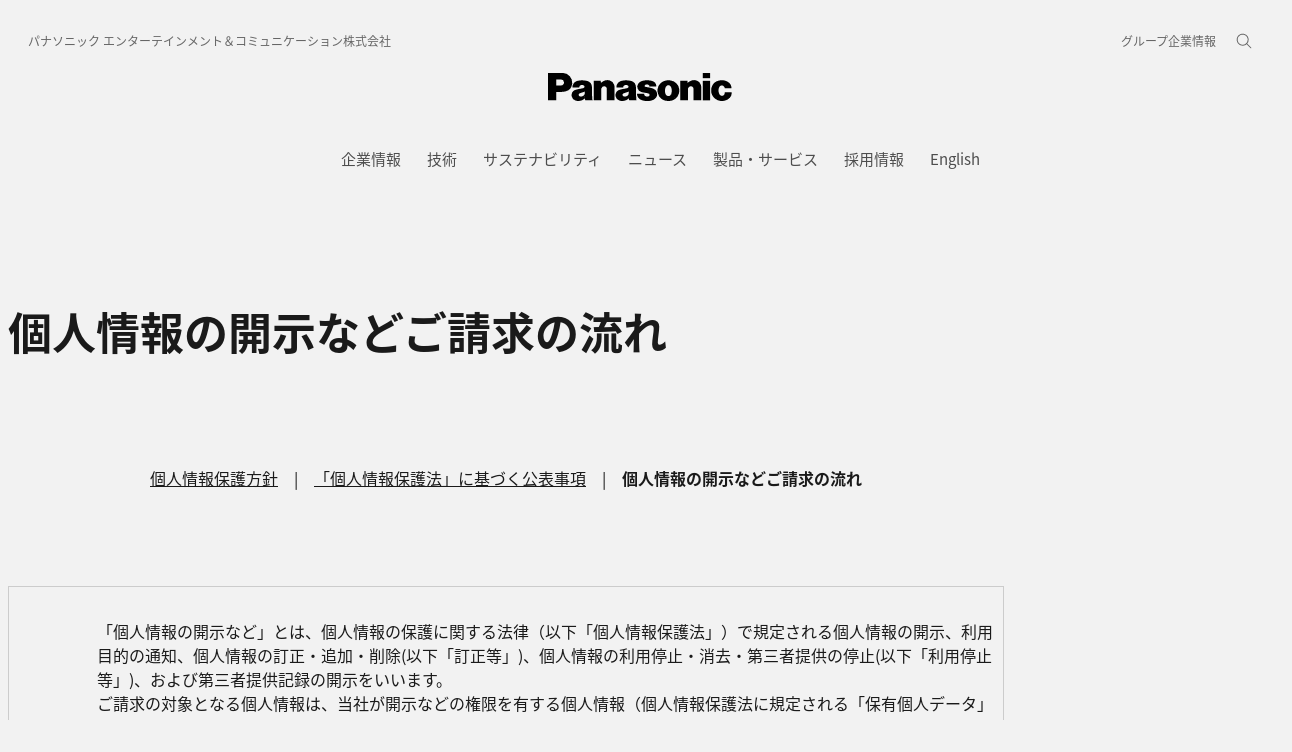

--- FILE ---
content_type: text/html;charset=utf-8
request_url: https://www.panasonic.com/jp/peac/privacy-policy/request.html
body_size: 15012
content:

<!DOCTYPE HTML>
<html lang="ja-JP">
    <head>
    <meta charset="UTF-8"/>
    <title>個人情報の開示などご請求の流れ | パナソニック エンターテインメント＆コミュニケーション株式会社</title>
    
    <meta name="description" content="パナソニック エンターテインメント&amp;コミュニケーション株式会社の個人情報の開示などご請求の流れ・申込方法をご紹介します。"/>
    <meta name="template" content="page-standard-v2"/>
    <meta name="viewport" content="width=device-width, initial-scale=1"/>
    

    
    
<script defer type="text/javascript" src="/.rum/@adobe/helix-rum-js@%5E2/dist/rum-standalone.js"></script>
<meta name="content-page-ref" content="CtrlYytQqclhKJzDFIiBA8x204V3mNy_hpVVimeyw5drpoVXce6Mr1wROJdNeRfuSUquVXyHvmFYWhefcmThhwhK-zzyVt2HlPSI2e4FaJA">
<link rel="canonical" href="https://www.panasonic.com/jp/peac/privacy-policy/request.html"/>


    

<meta http-equiv="content-type" content="text/html; charset=UTF-8"/>
<meta name="format-detection" content="telephone=no"/>



<meta property="og:title" content="個人情報の開示などご請求の流れ | パナソニック エンターテインメント＆コミュニケーション株式会社"/>
<meta property="og:description" content="パナソニック エンターテインメント&amp;コミュニケーション株式会社の個人情報の開示などご請求の流れ・申込方法をご紹介します。"/>
<meta property="og:type" content="article"/>
<meta property="twitter:card" content="summary_large_image"/>
<link rel="preconnect" href="https://fonts.googleapis.com"/>
<link rel="preconnect" href="https://fonts.gstatic.com" crossorigin/>
<script>
//<![CDATA[
var baseFontCss = '/etc.clientlibs/bsc/clientlibs/clientlib-font/resources/notosans_m.css';
document.write('<link type="text/css" rel="stylesheet" href="' + baseFontCss + '">');
var localFontCss = '/etc.clientlibs/bsc/clientlibs/clientlib-font/resources/notosans_m_ja.css';
document.write('<link type="text/css" rel="stylesheet" href="' + localFontCss + '">');
//]]>
</script>




    
    <link rel="stylesheet" href="/etc.clientlibs/bsc/clientlibs/clientlib-base.lc-cc4b413ce9cb90292fa6ae526daa38d3-lc.min.css" type="text/css">










    
    
    

    

    
    <script src="/etc.clientlibs/clientlibs/granite/jquery.lc-7842899024219bcbdb5e72c946870b79-lc.min.js"></script>
<script src="/etc.clientlibs/clientlibs/granite/utils.lc-e7bf340a353e643d198b25d0c8ccce47-lc.min.js"></script>
<script src="/etc.clientlibs/clientlibs/granite/jquery/granite.lc-543d214c88dfa6f4a3233b630c82d875-lc.min.js"></script>
<script src="/etc.clientlibs/bsc/clientlibs/clientlib-dependencies.lc-d41d8cd98f00b204e9800998ecf8427e-lc.min.js"></script>


    
    <link rel="stylesheet" href="/etc.clientlibs/bsc/clientlibs/clientlib-dependencies.lc-d41d8cd98f00b204e9800998ecf8427e-lc.min.css" type="text/css">
<link rel="stylesheet" href="/etc.clientlibs/bsc/clientlibs/clientlib-site.lc-07f7cba8f0cc24b3a240c06279532666-lc.min.css" type="text/css">


    
    
    <script async src="/etc.clientlibs/core/wcm/components/commons/datalayer/v2/clientlibs/core.wcm.components.commons.datalayer.v2.lc-1e0136bad0acfb78be509234578e44f9-lc.min.js"></script>


    
    <script async src="/etc.clientlibs/core/wcm/components/commons/datalayer/acdl/core.wcm.components.commons.datalayer.acdl.lc-bf921af342fd2c40139671dbf0920a1f-lc.min.js"></script>



    
      <link rel="icon" type="image/x-icon" href="/content/dam/panasonic/jp/ja/common/favicon_black.ico"/>
      <link rel="shortcut icon" type="image/x-icon" href="/content/dam/panasonic/jp/ja/common/favicon_black.ico"/>
      <link rel="shortcut icon" type="image/vnd.microsoft.icon" href="/content/dam/panasonic/jp/ja/common/favicon_black.ico"/>
    
    
    
<script>
  var dataLayer=[{gwc:{
    template: 'Standard Page for JP/Global Site' || undefined,
    siteCountry: 'jp' || undefined,
    siteLanguage: 'ja' || undefined,
    division: 'corporate' || undefined
    }}];
</script>


  <!-- Global Google Tag Manager -->
  <script>
    (function(w,d,s,l,i){w[l]=w[l]||[];w[l].push({'gtm.start':new Date().getTime(),event:'gtm.js'});var f=d.getElementsByTagName(s)[0],j=d.createElement(s),dl=l!='dataLayer'?'&l='+l:'';j.async=true;j.src='https://www.googletagmanager.com/gtm.js?id='+i+dl;f.parentNode.insertBefore(j,f);})(window,document,'script','dataLayer','GTM-P97BHFNX');
  </script>
  <!-- End Global Google Tag Manager -->



  <!-- Local Google Tag Manager -->
  <script>
    (function(w,d,s,l,i){w[l]=w[l]||[];w[l].push({'gtm.start':new Date().getTime(),event:'gtm.js'});var f=d.getElementsByTagName(s)[0],j=d.createElement(s),dl=l!='dataLayer'?'&l='+l:'';j.async=true;j.src='https://www.googletagmanager.com/gtm.js?id='+i+dl;f.parentNode.insertBefore(j,f);})(window,document,'script','dataLayer','GTM-N426T67');
  </script>
  <!-- End Local Google Tag Manager -->



</head>
    <body class="page basicpage" id="page-cb5de5c068" data-cmp-link-accessibility-enabled data-cmp-link-accessibility-text="新しいタブで開く" data-cmp-data-layer-enabled data-cookie-unconsent-message="動画を視聴いただくためには、「クッキーポリシーについて」をご確認いただき、広告型クッキーの取得を許可してください。">
        
  <!-- Global Google Tag Manager -->
  <noscript><iframe src="//www.googletagmanager.com/ns.html?id=GTM-P97BHFNX" height="0" width="0" style="display:none;visibility:hidden" loading="lazy"></iframe></noscript>
  <!-- End Global Google Tag Manager -->


  <!-- Local Google Tag Manager -->
  <noscript><iframe src="//www.googletagmanager.com/ns.html?id=GTM-N426T67" height="0" width="0" style="display:none;visibility:hidden" loading="lazy"></iframe></noscript>
  <!-- End Local Google Tag Manager -->





        <script>
          window.adobeDataLayer = window.adobeDataLayer || [];
          adobeDataLayer.push({
              page: JSON.parse("{\x22page\u002Dcb5de5c068\x22:{\x22@type\x22:\x22bsc\/components\/page\x22,\x22repo:modifyDate\x22:\x222025\u002D01\u002D24T08:47:07Z\x22,\x22dc:title\x22:\x22 個人情報の開示などご請求の流れ\x22,\x22dc:description\x22:\x22パナソニック エンターテインメント\x26コミュニケーション株式会社の個人情報の開示などご請求の流れ・申込方法をご紹介します。\x22,\x22xdm:template\x22:\x22\/conf\/bsc\/settings\/wcm\/templates\/page\u002Dstandard\u002Dv2\x22,\x22xdm:language\x22:\x22ja\u002DJP\x22,\x22xdm:tags\x22:[],\x22repo:path\x22:\x22\/content\/panasonic\/jp\/ja\/peac\/privacy\u002Dpolicy\/request.html\x22}}"),
              event:'cmp:show',
              eventInfo: {
                  path: 'page.page\u002Dcb5de5c068'
              }
          });
        </script>
        
        
            




            
<div class="root container responsivegrid">

    
    <div id="container-4920b634d8" class="cmp-container">
        


<div class="aem-Grid aem-Grid--12 aem-Grid--default--12 ">
    
    <header class="experiencefragment aem-GridColumn aem-GridColumn--default--12">
<div id="experiencefragment-0d1447a6aa" class="cmp-experiencefragment cmp-experiencefragment--header">


    
    <div id="container-ca5a549858" class="cmp-container">
        


<div class="aem-Grid aem-Grid--12 aem-Grid--default--12 ">
    
    <div class="header aem-GridColumn aem-GridColumn--default--12"><div sly-use.template="core/wcm/components/commons/v1/templates.html" class="cmp-header">
  <div class="holdings-header">
    <div class="holdings-header__fixarea__wrapper">
      <div class="holdings-header__fixarea">
        <div class="holdings-header__main">
          <div class="holdings-header__main__in">
            <div class="holdings-header__brand">
              <div class="brandlogo">
                
                  <a href="/jp/peac/corporate-profile.html">
                    <img src="/content/dam/panasonic/jp/ja/common/panasonic-plogo.svg" width="183" height="80" alt="Panasonic" loading="lazy"/>
                    <img src="/content/dam/panasonic/jp/ja/common/panasonic-plogo-horizontal.svg" width="105" height="46" class="style-horizontal" alt="Panasonic" loading="lazy"/>
                  </a>
                
              </div>
            </div>
            <div class="holdings-header__company">
              
                
    <a href="/jp/peac.html" class="name">
         パナソニック エンターテインメント＆コミュニケーション株式会社
    </a>

              
            </div>
            <nav class="holdings-header__nav pulldown" role="navigation" aria-label="メインメニュー">
              <button class="holdings-header__nav__tglbtn">
                <img src="/etc.clientlibs/bsc/clientlibs/clientlib-site/resources/images/holdings-icn-menu.svg" alt="メニュー" class="open" loading="lazy"/>
                <img src="/etc.clientlibs/bsc/clientlibs/clientlib-site/resources/images/holdings-icn-close.svg" alt="メニュー" class="close" loading="lazy"/>
              </button>
              <div class="holdings-header__nav__panel">
                <div class="holdings-header__company inpanel">
                  
    <a href="/jp/peac.html" class="name">
         パナソニック エンターテインメント＆コミュニケーション株式会社
    </a>

                </div>
                <ul class="holdings-header__nav__list">
                  <li class="holdings-header__nav__list__item l2">
                    
                    
    <div class="item-box">
        <a href="/jp/peac/corporate-profile.html" lang="ja-JP" class="item-link">
            <span>企業情報</span>
            
        </a>
        <button class="item-tglbtn">
            <img src="/etc.clientlibs/bsc/clientlibs/clientlib-site/resources/images/icon_add_line.svg" class="open" alt="サブカテゴリ" loading="lazy"/>
            <img src="/etc.clientlibs/bsc/clientlibs/clientlib-site/resources/images/icon_close_line.svg" class="close" alt="サブカテゴリ" loading="lazy"/>
        </button>
    </div>

                    <div class="childlist">
                      <ul class="holdings-header__nav__list">
                        <li class="holdings-header__nav__list__item l3">
                          
                          
    <div class="item-box">
        <a href="/jp/peac/corporate-profile.html#message" lang="ja-JP" class="item-link">
            <span>社長あいさつ</span>
            
        </a>
        
    </div>

                          
                        </li>
                      
                        <li class="holdings-header__nav__list__item l3">
                          
                          
    <div class="item-box">
        <a href="/jp/peac/corporate-profile.html#overview" lang="ja-JP" class="item-link">
            <span>会社概要</span>
            
        </a>
        
    </div>

                          
                        </li>
                      
                        <li class="holdings-header__nav__list__item l3">
                          
                          
    <div class="item-box">
        <a href="/jp/peac/corporate-profile.html#board_member" lang="ja-JP" class="item-link">
            <span>役員一覧</span>
            
        </a>
        
    </div>

                          
                        </li>
                      
                        <li class="holdings-header__nav__list__item l3">
                          
                          
    <div class="item-box">
        <a href="/jp/peac/corporate-profile.html#businessarea" lang="ja-JP" class="item-link">
            <span>事業領域</span>
            
        </a>
        
    </div>

                          
                        </li>
                      
                        <li class="holdings-header__nav__list__item l3">
                          
                          
    <div class="item-box">
        <a href="/jp/peac/corporate-profile.html#organization" lang="ja-JP" class="item-link">
            <span>組織体制</span>
            
        </a>
        
    </div>

                          
                        </li>
                      
                        <li class="holdings-header__nav__list__item l3">
                          
                          
    <div class="item-box">
        <a href="/jp/peac/corporate-profile.html#base" lang="ja-JP" class="item-link">
            <span>主要拠点</span>
            
        </a>
        
    </div>

                          
                        </li>
                      </ul>
                    </div>
                  </li>
                
                  <li class="holdings-header__nav__list__item l2">
                    
                    
    <div class="item-box">
        <a href="/jp/peac/technology.html" lang="ja-JP" class="item-link">
            <span>技術</span>
            
        </a>
        <button class="item-tglbtn">
            <img src="/etc.clientlibs/bsc/clientlibs/clientlib-site/resources/images/icon_add_line.svg" class="open" alt="サブカテゴリ" loading="lazy"/>
            <img src="/etc.clientlibs/bsc/clientlibs/clientlib-site/resources/images/icon_close_line.svg" class="close" alt="サブカテゴリ" loading="lazy"/>
        </button>
    </div>

                    <div class="childlist">
                      <ul class="holdings-header__nav__list">
                        <li class="holdings-header__nav__list__item l3">
                          
                          
    <div class="item-box">
        <a href="/jp/peac/technology.html" lang="ja-JP" class="item-link">
            <span>技術概要</span>
            
        </a>
        
    </div>

                          
                        </li>
                      
                        <li class="holdings-header__nav__list__item l3">
                          
                          
    <div class="item-box">
        <a href="/jp/peac/technology/core.html" lang="ja-JP" class="item-link">
            <span>コア技術</span>
            
        </a>
        
    </div>

                          
                        </li>
                      </ul>
                    </div>
                  </li>
                
                  <li class="holdings-header__nav__list__item l2">
                    
                    
    <div class="item-box">
        <a href="/jp/peac/sustainability.html" lang="ja-JP" class="item-link">
            <span>サステナビリティ</span>
            
        </a>
        <button class="item-tglbtn">
            <img src="/etc.clientlibs/bsc/clientlibs/clientlib-site/resources/images/icon_add_line.svg" class="open" alt="サブカテゴリ" loading="lazy"/>
            <img src="/etc.clientlibs/bsc/clientlibs/clientlib-site/resources/images/icon_close_line.svg" class="close" alt="サブカテゴリ" loading="lazy"/>
        </button>
    </div>

                    <div class="childlist">
                      <ul class="holdings-header__nav__list">
                        <li class="holdings-header__nav__list__item l3">
                          
                          
    <div class="item-box">
        <a href="/jp/peac/sustainability/csr.html" lang="ja-JP" class="item-link">
            <span>サステナビリティ活動</span>
            
        </a>
        
    </div>

                          
                        </li>
                      
                        <li class="holdings-header__nav__list__item l3">
                          
                          
    <div class="item-box">
        <a href="/jp/peac/sustainability/environment.html" lang="ja-JP" class="item-link">
            <span>環境経営</span>
            
        </a>
        
    </div>

                          
                        </li>
                      
                        <li class="holdings-header__nav__list__item l3">
                          
                          
    <div class="item-box">
        <a href="/jp/peac/sustainability/environment.html#green_products_factory" lang="ja-JP" class="item-link">
            <span>グリーンプロダクツ／グリーンファクトリー</span>
            
        </a>
        
    </div>

                          
                        </li>
                      
                        <li class="holdings-header__nav__list__item l3">
                          
                          
    <div class="item-box">
        <a href="/jp/peac/sustainability/environment.html#communication" lang="ja-JP" class="item-link">
            <span>環境コミュニケーション</span>
            
        </a>
        
    </div>

                          
                        </li>
                      
                        <li class="holdings-header__nav__list__item l3">
                          
                          
    <div class="item-box">
        <a href="/jp/peac/sustainability/dei.html" lang="ja-JP" class="item-link">
            <span>Diversity, Equity &amp; Inclusion</span>
            
        </a>
        
    </div>

                          
                        </li>
                      
                        <li class="holdings-header__nav__list__item l3">
                          
                          
    <div class="item-box">
        <a href="/jp/peac/sustainability/health.html" lang="ja-JP" class="item-link">
            <span>健康経営</span>
            
        </a>
        
    </div>

                          
                        </li>
                      </ul>
                    </div>
                  </li>
                
                  <li class="holdings-header__nav__list__item l2">
                    
                    
    <div class="item-box">
        <a href="/jp/peac/news.html" lang="ja-JP" class="item-link">
            <span>ニュース</span>
            
        </a>
        
    </div>

                    
                  </li>
                
                  <li class="holdings-header__nav__list__item l2">
                    
                    
    <div class="item-box">
        <a href="/jp/peac/product_information.html" lang="ja-JP" class="item-link">
            <span>製品・サービス</span>
            
        </a>
        
    </div>

                    
                  </li>
                
                  <li class="holdings-header__nav__list__item l2">
                    
                    
    <div class="item-box">
        <a href="https://recruit.jpn.panasonic.com/organization/entertainment/" lang="ja-JP" class="item-link">
            <span>採用情報</span>
            
        </a>
        
    </div>

                    
                  </li>
                
                  <li class="holdings-header__nav__list__item l2">
                    
                    
    <div class="item-box">
        <a href="/global/peac/corporate-profile.html" lang="ja-JP" class="item-link">
            <span>English</span>
            
        </a>
        
    </div>

                    
                  </li>
                </ul>
                <div class="holdings-header__rel">
                  
    <ul class="holdings-header__rel__list">
        
            <li class="holdings-header__rel__list__item">
                <a href="https://holdings.panasonic/jp/corporate/about.html" lang="ja-JP" class="item-link globallinks">
                    <span>グループ企業情報</span>
                    
                </a>
                
            </li>
        
        
    </ul>

                </div>
              </div>
            </nav>
            <nav class="holdings-header__nav horizontal" role="navigation" aria-label="メインメニュー">
              
              
                <ul class="holdings-header__nav__list">
                  <li class="holdings-header__nav__list__item l2">
                    
                    
    <div class="item-box">
        <a href="/jp/peac/corporate-profile.html" lang="ja-JP" class="item-link">
            <span>企業情報</span>
            
        </a>
        
    </div>

                  </li>
                
                  <li class="holdings-header__nav__list__item l2">
                    
                    
    <div class="item-box">
        <a href="/jp/peac/technology.html" lang="ja-JP" class="item-link">
            <span>技術</span>
            
        </a>
        
    </div>

                  </li>
                
                  <li class="holdings-header__nav__list__item l2">
                    
                    
    <div class="item-box">
        <a href="/jp/peac/sustainability.html" lang="ja-JP" class="item-link">
            <span>サステナビリティ</span>
            
        </a>
        
    </div>

                  </li>
                
                  <li class="holdings-header__nav__list__item l2">
                    
                    
    <div class="item-box">
        <a href="/jp/peac/news.html" lang="ja-JP" class="item-link">
            <span>ニュース</span>
            
        </a>
        
    </div>

                  </li>
                
                  <li class="holdings-header__nav__list__item l2">
                    
                    
    <div class="item-box">
        <a href="/jp/peac/product_information.html" lang="ja-JP" class="item-link">
            <span>製品・サービス</span>
            
        </a>
        
    </div>

                  </li>
                
                  <li class="holdings-header__nav__list__item l2">
                    
                    
    <div class="item-box">
        <a href="https://recruit.jpn.panasonic.com/organization/entertainment/" lang="ja-JP" class="item-link">
            <span>採用情報</span>
            
        </a>
        
    </div>

                  </li>
                
                  <li class="holdings-header__nav__list__item l2">
                    
                    
    <div class="item-box">
        <a href="/global/peac/corporate-profile.html" lang="ja-JP" class="item-link">
            <span>English</span>
            
        </a>
        
    </div>

                  </li>
                </ul>
              
            </nav>
            <nav class="holdings-header__relnav" role="navigation" aria-label="関連メニュー">
              
    <ul class="holdings-header__rel__list">
        
            <li class="holdings-header__rel__list__item">
                <a href="https://holdings.panasonic/jp/corporate/about.html" lang="ja-JP" class="item-link globallinks">
                    <span>グループ企業情報</span>
                    
                </a>
                
            </li>
        
        
    </ul>

            </nav>
            <div class="holdings-header__search">
              <button class="holdings-header__search__tglbtn">
                <img src="/etc.clientlibs/bsc/clientlibs/clientlib-site/resources/images/holdings-icn-search.svg" alt="検索" class="open" loading="lazy"/>
                <img src="/etc.clientlibs/bsc/clientlibs/clientlib-site/resources/images/holdings-icn-close-gry.svg" alt="検索" class="close" loading="lazy"/>
              </button>
              <div class="holdings-header__search__panel">
                <form class="holdings-header__search__form" role="search" action="/jp/search.html" method="get">
                  <div class="holdings-header__search__in">
                    <div class="holdings-header__search__txbox">
                      <input type="text" name="q" autocomplete="on" placeholder="検索キーワード" class="holdings-header__search__inputtx" title="サイト内検索"/>
                      <input type="hidden" name="searchIn" value=""/>
                      <input type="hidden" name="_charset_" value="utf-8"/>
                    </div>
                    <button class="holdings-header__search__button" type="submit">
                      <img src="/etc.clientlibs/bsc/clientlibs/clientlib-site/resources/images/holdings-icn-search.svg" alt="検索" loading="lazy"/>
                    </button>
                  </div>
                </form>
              </div>
            </div>
          </div>
        </div>
        
      </div>
    </div>
    
  </div>
</div></div>

    
</div>

    </div>

    
</div>

    
</header>
<main class="container responsivegrid aem-GridColumn aem-GridColumn--default--12">

    
    
    
    <div id="container-8eeb94598b" class="cmp-container">
        
        <div class="experiencefragment">


    
</div>
<div class="localnavigationview experiencefragment">


    
</div>
<div class="pagenavigation">


    
</div>
<div class="container responsivegrid">

    
    
    
    <div id="container-1df2655af3" class="cmp-container">
        
        <div class="cmp-pagesection">

    
    
    
    <div id="main_01" class="cmp-container">
        
        <div class="container responsivegrid cmp-container--max-width-l cmp-container--margin-top-l">

    
    <div id="container-9c4a3992d0" class="cmp-container">
        


<div class="aem-Grid aem-Grid--12 aem-Grid--default--12 ">
    
    <div class="container responsivegrid cmp-container--max-width-m aem-GridColumn aem-GridColumn--default--12">

    
    <div id="container-11943a1acd" class="cmp-container">
        


<div class="aem-Grid aem-Grid--12 aem-Grid--default--12 ">
    
    <div class="customizedtitle heading_1_cf cmp-customizedtitle--align-center aem-GridColumn aem-GridColumn--default--12">
  
  <div class="cmp-customizedtitle">
    
      <h1 class="cmp-customizedtitle__htag">
        <span class="cmp-customizedtitle__layout">
          
          <span class="cmp-customizedtitle__text">
            
            
            個人情報の開示などご請求の流れ
            
          </span>
        </span>
      </h1>
    
    
    
  </div>


    
</div>
<div class="richtext text cmp-text--margin-top-l aem-GridColumn aem-GridColumn--default--12">
<div data-cmp-data-layer="{&#34;richtext-bb42ceee12&#34;:{&#34;@type&#34;:&#34;bsc/components/richtext&#34;,&#34;repo:modifyDate&#34;:&#34;2025-01-13T02:07:59Z&#34;,&#34;xdm:text&#34;:&#34;&lt;div class=\&#34;richtext section\&#34;>&lt;p style=\&#34;text-align: center;\&#34;>&lt;span class=\&#34;body_copyL\&#34;>&lt;a href=\&#34;/content/panasonic/jp/ja/peac/privacy-policy.html\&#34;>個人情報保護方針&lt;/a>　|　&lt;a href=\&#34;/content/panasonic/jp/ja/peac/privacy-policy/public-announcement.html\&#34;>「個人情報保護法」に基づく公表事項&lt;/a>　|　&lt;b>個人情報の開示などご請求の流れ&lt;/b>&lt;/span>&lt;/p>\r\n&lt;/div>\r\n&#34;}}" id="richtext-bb42ceee12" class="cmp-text">
    <div class="richtext section"><p style="	text-align: center;
"><span class="body_copyL"><a href="/jp/peac/privacy-policy.html">個人情報保護方針</a>　|　<a href="/jp/peac/privacy-policy/public-announcement.html">「個人情報保護法」に基づく公表事項</a>　|　<b>個人情報の開示などご請求の流れ</b></span></p>
</div>

</div>

    

</div>
<div class="borderbox container responsivegrid cmp-borderbox--padding-xs cmp-borderbox--margin-top-l aem-GridColumn aem-GridColumn--default--12">

    
    <div id="borderbox-10cf0a95fa" class="cmp-container">
        


<div class="aem-Grid aem-Grid--12 aem-Grid--default--12 ">
    
    <div class="richtext text cmp-text aem-GridColumn aem-GridColumn--default--12">
<div data-cmp-data-layer="{&#34;richtext-8d2f915661&#34;:{&#34;@type&#34;:&#34;bsc/components/richtext&#34;,&#34;repo:modifyDate&#34;:&#34;2025-01-13T02:08:56Z&#34;,&#34;xdm:text&#34;:&#34;&lt;div class=\&#34;richtext section\&#34;>&lt;ul>\r\n&lt;li>&lt;span class=\&#34;body_copyL\&#34;>「個人情報の開示など」とは、個人情報の保護に関する法律（以下「個人情報保護法」）で規定される個人情報の開示、利用目的の通知、個人情報の訂正・追加・削除(以下「訂正等」)、個人情報の利用停止・消去・第三者提供の停止(以下「利用停止等」)、および第三者提供記録の開示をいいます。&lt;/span>&lt;/li>\r\n&lt;li>&lt;span class=\&#34;body_copyL\&#34;>ご請求の対象となる個人情報は、当社が開示などの権限を有する個人情報（個人情報保護法に規定される「保有個人データ」に該当します）に限ります。&lt;/span>&lt;/li>\r\n&lt;/ul>\r\n&lt;/div>\r\n&#34;}}" id="richtext-8d2f915661" class="cmp-text">
    <div class="richtext section"><ul><li><span class="body_copyL">「個人情報の開示など」とは、個人情報の保護に関する法律&#xff08;以下「個人情報保護法」&#xff09;で規定される個人情報の開示、利用目的の通知、個人情報の訂正・追加・削除(以下「訂正等」)、個人情報の利用停止・消去・第三者提供の停止(以下「利用停止等」)、および第三者提供記録の開示をいいます。</span></li><li><span class="body_copyL">ご請求の対象となる個人情報は、当社が開示などの権限を有する個人情報&#xff08;個人情報保護法に規定される「保有個人データ」に該当します&#xff09;に限ります。</span></li></ul>
</div>

</div>

    

</div>

    
</div>

    </div>

    
</div>

    
</div>

    </div>

    
</div>
<div class="pageseparator separator cmp-separator--line cmp-separator--margin-top-xl cmp-separator--margin-bottom-l aem-GridColumn aem-GridColumn--default--12">
<div id="pageseparator-8511f038b4" class="cmp-separator">
    <hr class="cmp-separator__horizontal-rule"/>
</div></div>

    
</div>

    </div>

    
</div>

        
    </div>



    


    

</div>
<div class="cmp-pagesection">

    
    
    
    <div id="main_02" class="cmp-container">
        
        <div class="container responsivegrid cmp-container--max-width-l">

    
    <div id="container-a6e515babc" class="cmp-container">
        


<div class="aem-Grid aem-Grid--12 aem-Grid--default--12 ">
    
    <div class="container responsivegrid cmp-container--max-width-m aem-GridColumn aem-GridColumn--default--12">

    
    <div id="container-ec0249f508" class="cmp-container">
        


<div class="aem-Grid aem-Grid--12 aem-Grid--default--12 aem-Grid--phone--12 ">
    
    <div class="customizedtitle heading_2_regular aem-GridColumn aem-GridColumn--default--12">
  
  <div class="cmp-customizedtitle">
    
      <h2 class="cmp-customizedtitle__htag">
        <span class="cmp-customizedtitle__layout">
          
          <span class="cmp-customizedtitle__text">
            
            
            個人情報の開示などの流れ
            
          </span>
        </span>
      </h2>
    
    
    
  </div>


    
</div>
<div class="customizedimage cmp-customizedimage--align-center cmp-customizedimage--margin-top-l aem-GridColumn aem-GridColumn--default--12"><div class="cmp-customizedimage">
  
    <figure class="cmp-customizedimage__figure">
      <div class="cmp-customizedimage__img">
        <picture class="cmp-customizedimage__img__pic">
          
          <img src="/content/dam/panasonic/jp/ja/peac/privacy-policy/request/request_img_01.png" width="520" height="174" alt="お客様が個人情報をご登録・ご提供された当社のサービスの窓口に対して、お客様から開示などのご請求があれば、その情報を開示しています。" loading="lazy"/>
        </picture>
      </div>
      
    </figure>
  
  
</div>

    
</div>
<div class="borderbox container responsivegrid cmp-borderbox--padding-xs cmp-borderbox--margin-top-xs aem-GridColumn--default--none aem-GridColumn--phone--none aem-GridColumn--phone--12 aem-GridColumn aem-GridColumn--default--10 aem-GridColumn--offset--phone--0 aem-GridColumn--offset--default--1">

    
    <div id="borderbox-10e46a3ec4" class="cmp-container">
        


<div class="aem-Grid aem-Grid--10 aem-Grid--default--10 aem-Grid--phone--12 ">
    
    <div class="customizedtitle heading_4_regular cmp-customizedtitle--align-center aem-GridColumn--phone--12 aem-GridColumn aem-GridColumn--default--10">
  
  <div class="cmp-customizedtitle">
    
      <h3 class="cmp-customizedtitle__htag">
        <span class="cmp-customizedtitle__layout">
          
          <span class="cmp-customizedtitle__text">
            
            
            個人情報をご登録・ご提供されたサービスの窓口がご不明な場合
            
          </span>
        </span>
      </h3>
    
    
    
  </div>


    
</div>
<div class="customizedimage cmp-customizedimage--align-center cmp-customizedimage--margin-top-xs aem-GridColumn--phone--12 aem-GridColumn aem-GridColumn--default--10"><div class="cmp-customizedimage">
  
    <figure class="cmp-customizedimage__figure">
      <div class="cmp-customizedimage__img">
        <picture class="cmp-customizedimage__img__pic">
          
          <img src="/content/dam/panasonic/jp/ja/peac/privacy-policy/request/request_img_02.png" width="520" height="459" alt="パナソニック エンターテインメント＆コミュニケーション株式会社個人情報お問い合わせ総合窓口では、お客様（ご本人様または代理人）から個人情報の開示などのご請求があった場合、開示などの請求書、本人確認書類、そして個人情報の開示、利用目的通知および第三者提供記録の開示の場合のみ開示問合せ手数料（700円分の切手または郵便定額小為替）をいただいて、個人情報の開示などの回答書を出しています。その他別途必要に応じて実費の追加費用負担をご請求する場合があります。オンラインサービスなど一部のサービスでは、ID、パスワードなどによる本人確認が必要な場合は、開示などの請求書に記載された電子メールアドレスなどに開示などの手続きの方法をご連絡します。" loading="lazy"/>
        </picture>
      </div>
      
    </figure>
  
  
</div>

    
</div>

    
</div>

    </div>

    
</div>
<div class="richtext text cmp-text--margin-top-xs aem-GridColumn aem-GridColumn--default--12">
<div data-cmp-data-layer="{&#34;richtext-493a5ae6d2&#34;:{&#34;@type&#34;:&#34;bsc/components/richtext&#34;,&#34;repo:modifyDate&#34;:&#34;2025-01-13T03:20:29Z&#34;,&#34;xdm:text&#34;:&#34;&lt;div class=\&#34;richtext section\&#34;>&lt;p>&lt;span class=\&#34;body_copy2\&#34;>&lt;span class=\&#34;caption_1_cf\&#34;>※個人情報の開示などの方法は、パナソニック　エンターテインメント＆コミュニケーション株式会社　個人情報お問い合わせ総合窓口またはそれぞれの窓口が定める方法でお願いします。なお、個人情報の開示および第三者提供記録の開示については、お客様は電磁的記録の提供による方法、書面の交付による方法およびその他当社の定める方法から開示の方法を選択することができます。&lt;br>\r\n ※窓口の連絡先などがご不明の場合は、パナソニック　エンターテインメント＆コミュニケーション株式会社　個人情報お問い合わせ総合窓口　までご連絡ください。&lt;/span>&lt;/span>&lt;/p>\r\n&lt;/div>\r\n&#34;}}" id="richtext-493a5ae6d2" class="cmp-text">
    <div class="richtext section"><p><span class="body_copy2"><span class="caption_1_cf">※個人情報の開示などの方法は、パナソニック　エンターテインメント&#xff06;コミュニケーション株式会社　個人情報お問い合わせ総合窓口またはそれぞれの窓口が定める方法でお願いします。なお、個人情報の開示および第三者提供記録の開示については、お客様は電磁的記録の提供による方法、書面の交付による方法およびその他当社の定める方法から開示の方法を選択することができます。<br />
 ※窓口の連絡先などがご不明の場合は、パナソニック　エンターテインメント&#xff06;コミュニケーション株式会社　個人情報お問い合わせ総合窓口　までご連絡ください。</span></span></p>
</div>

</div>

    

</div>

    
</div>

    </div>

    
</div>
<div class="pageseparator separator cmp-separator--line cmp-separator--margin-top-xl cmp-separator--margin-bottom-l aem-GridColumn aem-GridColumn--default--12">
<div id="pageseparator-046aa53acd" class="cmp-separator">
    <hr class="cmp-separator__horizontal-rule"/>
</div></div>

    
</div>

    </div>

    
</div>

        
    </div>



    


    

</div>
<div class="cmp-pagesection">

    
    
    
    <div id="main_03" class="cmp-container">
        
        <div class="container responsivegrid cmp-container--max-width-l">

    
    <div id="container-a92c979b56" class="cmp-container">
        


<div class="aem-Grid aem-Grid--12 aem-Grid--default--12 ">
    
    <div class="container responsivegrid cmp-container--max-width-m cmp-container--margin-bottom-xl cmp-container--margin-bottom-sm-xl aem-GridColumn aem-GridColumn--default--12">

    
    <div id="container-73b6e114e1" class="cmp-container">
        


<div class="aem-Grid aem-Grid--12 aem-Grid--default--12 aem-Grid--phone--12 ">
    
    <div class="customizedtitle heading_2_regular aem-GridColumn aem-GridColumn--default--12">
  
  <div class="cmp-customizedtitle">
    
      <h2 class="cmp-customizedtitle__htag">
        <span class="cmp-customizedtitle__layout">
          
          <span class="cmp-customizedtitle__text">
            
            
            個人情報の開示などのお申し込み方法
            
          </span>
        </span>
      </h2>
    
    
    
  </div>


    
</div>
<div class="richtext text cmp-text--margin-top-xs aem-GridColumn aem-GridColumn--default--12">
<div data-cmp-data-layer="{&#34;richtext-fe1d3d3a32&#34;:{&#34;@type&#34;:&#34;bsc/components/richtext&#34;,&#34;repo:modifyDate&#34;:&#34;2025-01-13T03:33:57Z&#34;,&#34;xdm:text&#34;:&#34;&lt;div class=\&#34;richtext section\&#34;>&lt;p>&lt;span class=\&#34;body_copyL\&#34;>お客様の個人情報の開示などをご請求される場合、次の事項についてご承諾のうえ、お申し込みください。&lt;/span>&lt;/p>\r\n&lt;/div>\r\n&#34;}}" id="richtext-fe1d3d3a32" class="cmp-text">
    <div class="richtext section"><p><span class="body_copyL">お客様の個人情報の開示などをご請求される場合、次の事項についてご承諾のうえ、お申し込みください。</span></p>
</div>

</div>

    

</div>
<div class="customizedtitle heading_3_regular cmp-customizedtitle--margin-top-l aem-GridColumn aem-GridColumn--default--12">
  
  <div class="cmp-customizedtitle">
    
      <h3 class="cmp-customizedtitle__htag">
        <span class="cmp-customizedtitle__layout">
          
          <span class="cmp-customizedtitle__text">
            
            
            お客様が個人情報をご登録・ご提供された当社のサービスの窓口に、ご請求する場合
            
          </span>
        </span>
      </h3>
    
    
    
  </div>


    
</div>
<div class="richtext text cmp-text--margin-top-xs aem-GridColumn aem-GridColumn--default--12">
<div data-cmp-data-layer="{&#34;richtext-d225d6557b&#34;:{&#34;@type&#34;:&#34;bsc/components/richtext&#34;,&#34;repo:modifyDate&#34;:&#34;2025-01-13T03:36:21Z&#34;,&#34;xdm:text&#34;:&#34;&lt;div class=\&#34;richtext section\&#34;>&lt;ol>\r\n&lt;li>&lt;span class=\&#34;body_copyL\&#34;>ご請求の対象となる個人情報は、当社が個人情報の開示などの権限を有する個人情報です。（「個人情報保護法」に定める「保有個人データ」と同じです）&lt;/span>&lt;/li>\r\n&lt;li>&lt;span class=\&#34;body_copyL\&#34;>ご請求の手続きは、それぞれの窓口が定める方法（本人確認方法、ご提出の書類など）でお願いします。手続きは、それぞれの窓口にご確認ください。&lt;/span>&lt;/li>\r\n&lt;li>&lt;span class=\&#34;body_copyL\&#34;>窓口の連絡先などがご不明の場合は、パナソニック エンターテインメント＆コミュニケーション株式会社 個人情報お問い合わせ総合窓口 にご連絡ください。&lt;/span>&lt;/li>\r\n&lt;/ol>\r\n&lt;/div>\r\n&#34;}}" id="richtext-d225d6557b" class="cmp-text">
    <div class="richtext section"><ol><li><span class="body_copyL">ご請求の対象となる個人情報は、当社が個人情報の開示などの権限を有する個人情報です。&#xff08;「個人情報保護法」に定める「保有個人データ」と同じです&#xff09;</span></li><li><span class="body_copyL">ご請求の手続きは、それぞれの窓口が定める方法&#xff08;本人確認方法、ご提出の書類など&#xff09;でお願いします。手続きは、それぞれの窓口にご確認ください。</span></li><li><span class="body_copyL">窓口の連絡先などがご不明の場合は、パナソニック エンターテインメント&#xff06;コミュニケーション株式会社 個人情報お問い合わせ総合窓口 にご連絡ください。</span></li></ol>
</div>

</div>

    

</div>
<div class="customizedtitle heading_3_regular cmp-customizedtitle--margin-top-l aem-GridColumn aem-GridColumn--default--12">
  
  <div class="cmp-customizedtitle">
    
      <h3 class="cmp-customizedtitle__htag">
        <span class="cmp-customizedtitle__layout">
          
          <span class="cmp-customizedtitle__text">
            
            
            パナソニック エンターテインメント&#xff06;コミュニケーション株式会社 個人情報お問い合わせ総合窓口に、ご請求する場合
            
          </span>
        </span>
      </h3>
    
    
    
  </div>


    
</div>
<div class="customizedtitle heading_4_regular cmp-customizedtitle--margin-top-xs aem-GridColumn aem-GridColumn--default--12">
  
  <div class="cmp-customizedtitle">
    
      <h4 class="cmp-customizedtitle__htag">
        <span class="cmp-customizedtitle__layout">
          
          <span class="cmp-customizedtitle__text">
            
            
            I. ご請求について
            
          </span>
        </span>
      </h4>
    
    
    
  </div>


    
</div>
<div class="richtext text cmp-text--margin-top-xs aem-GridColumn aem-GridColumn--default--12">
<div data-cmp-data-layer="{&#34;richtext-f7efdc952d&#34;:{&#34;@type&#34;:&#34;bsc/components/richtext&#34;,&#34;repo:modifyDate&#34;:&#34;2025-01-24T08:47:07Z&#34;,&#34;xdm:text&#34;:&#34;&lt;div class=\&#34;richtext section\&#34;>&lt;ol>\r\n&lt;li>&lt;span class=\&#34;body_copyL\&#34;>ご請求の対象となる個人情報は、当社が個人情報の開示などの権限を有する個人情報です。（「個人情報保護法」に定める「保有個人データ」と同じです）&lt;/span>&lt;/li>\r\n&lt;li>&lt;span class=\&#34;body_copyL\&#34;>ご請求は、当社が保有している個人情報で特定されるご本人様（以下「ご本人様」）または代理人（ご本人様から委任された方、または親権者などの法定代理人）に限ります。&lt;/span>&lt;/li>\r\n&lt;li>&lt;span class=\&#34;body_copyL\&#34;>個人情報の開示をご請求される場合は&lt;a href=\&#34;/content/dam/panasonic/jp/ja/peac/privacy-policy/request/inquiry.pdf\&#34; target=\&#34;_self\&#34; rel=\&#34;noopener noreferrer\&#34;>開示請求書[PDF：184KB]&lt;/a>に、利用目的の通知をご請求される場合は&lt;a href=\&#34;/content/dam/panasonic/jp/ja/peac/privacy-policy/request/purpose.pdf\&#34; target=\&#34;_self\&#34; rel=\&#34;noopener noreferrer\&#34;>利用目的通知請求書[PDF：169KB]&lt;/a>に、訂正等をご請求される場合は&lt;a href=\&#34;/content/dam/panasonic/jp/ja/peac/privacy-policy/request/correct.pdf\&#34; target=\&#34;_self\&#34; rel=\&#34;noopener noreferrer\&#34;>訂正等請求書[PDF：167KB]&lt;/a>に、利用停止等をご請求される場合は&lt;a href=\&#34;/content/dam/panasonic/jp/ja/peac/privacy-policy/request/stop.pdf\&#34; target=\&#34;_self\&#34; rel=\&#34;noopener noreferrer\&#34;>利用停止等請求書[PDF：163KB]&lt;/a>に、第三者提供記録の開示をご請求される場合は、&lt;a href=\&#34;/content/dam/panasonic/jp/ja/peac/privacy-policy/request/disclosure.pdf\&#34; target=\&#34;_self\&#34; rel=\&#34;noopener noreferrer\&#34;>第三者提供記録開示記録請求書[PDF：177KB]&lt;/a>に、必要事項をご記入のうえ パナソニック エンターテインメント＆コミュニケーション株式会社 個人情報お問い合わせ総合窓口 へご郵送ください。ご請求は、書面のみの受付けです。（ご希望の方には、各請求書を当社から郵送します。その旨お申し出ください。）&lt;/span>&lt;/li>\r\n&lt;li>&lt;span class=\&#34;body_copyL\&#34;>各請求書を当社へ郵送する際の郵送費用は、ご本人様のご負担です。各請求書を当社へ郵送する際は、簡易書留郵便など、配達の記録が確認できる方法でお願いします。&lt;/span>&lt;/li>\r\n&lt;li>&lt;span class=\&#34;body_copyL\&#34;>個人情報の開示、利用目的の通知および第三者提供記録の開示のご請求の手数料は、700円（消費税込み）です。1回ごとに必要です。各請求書を当社へ郵送する際に、手数料700円分の切手または郵便定額小為替※を同封してください。手数料が不足していた場合は、ご連絡します。ご連絡後1週間を経過しても手数料をお支払いいただけない場合、ご請求は無効になります。また、その他別途必要に応じて実費の追加費用負担をご請求する場合があります。&lt;br>\r\n ※「郵便定額小為替」は、郵便局で発行しています。なお、小為替発行の際の手数料は、お客様のご負担です。&lt;/span>&lt;/li>\r\n&lt;li>&lt;span class=\&#34;body_copyL\&#34;>個人情報の開示、利用目的の通知または第三者提供記録の開示をあわせて一度にご請求する場合は、１回分の手数料（700円）です。&lt;/span>&lt;/li>\r\n&lt;li>&lt;span class=\&#34;body_copyL\&#34;>個人情報の開示、利用目的の通知および第三者提供記録の開示のご請求は、いったんご請求いただきましたら、当社がご本人様の個人情報を保有していない場合、あるいは法令の定める理由により開示などができない場合につきましても、手数料は返却しません。&lt;/span>&lt;/li>\r\n&lt;li>&lt;span class=\&#34;body_copyL\&#34;>訂正等ご請求の際は、当社の保有する「どの個人情報」について「どのように訂正等するか」を、具体的にご指示ください。具体的にご指示いただかない場合、訂正等できません。&lt;/span>&lt;/li>\r\n&lt;li>&lt;span class=\&#34;body_copyL\&#34;>当社および当社グループ関係会社の複数の法人を対象としてご請求された場合、ご請求に対応するため（保有している部門の調査など）、ご請求についてのお客様の個人情報を各法人に提供します。&lt;/span>&lt;/li>\r\n&lt;/ol>\r\n&lt;/div>\r\n&#34;}}" id="richtext-f7efdc952d" class="cmp-text">
    <div class="richtext section"><ol><li><span class="body_copyL">ご請求の対象となる個人情報は、当社が個人情報の開示などの権限を有する個人情報です。&#xff08;「個人情報保護法」に定める「保有個人データ」と同じです&#xff09;</span></li><li><span class="body_copyL">ご請求は、当社が保有している個人情報で特定されるご本人様&#xff08;以下「ご本人様」&#xff09;または代理人&#xff08;ご本人様から委任された方、または親権者などの法定代理人&#xff09;に限ります。</span></li><li><span class="body_copyL">個人情報の開示をご請求される場合は<a href="/content/dam/panasonic/jp/ja/peac/privacy-policy/request/inquiry.pdf" target="_self" rel="noopener noreferrer">開示請求書[PDF&#xff1a;184KB]</a>に、利用目的の通知をご請求される場合は<a href="/content/dam/panasonic/jp/ja/peac/privacy-policy/request/purpose.pdf" target="_self" rel="noopener noreferrer">利用目的通知請求書[PDF&#xff1a;169KB]</a>に、訂正等をご請求される場合は<a href="/content/dam/panasonic/jp/ja/peac/privacy-policy/request/correct.pdf" target="_self" rel="noopener noreferrer">訂正等請求書[PDF&#xff1a;167KB]</a>に、利用停止等をご請求される場合は<a href="/content/dam/panasonic/jp/ja/peac/privacy-policy/request/stop.pdf" target="_self" rel="noopener noreferrer">利用停止等請求書[PDF&#xff1a;163KB]</a>に、第三者提供記録の開示をご請求される場合は、<a href="/content/dam/panasonic/jp/ja/peac/privacy-policy/request/disclosure.pdf" target="_self" rel="noopener noreferrer">第三者提供記録開示記録請求書[PDF&#xff1a;177KB]</a>に、必要事項をご記入のうえ パナソニック エンターテインメント&#xff06;コミュニケーション株式会社 個人情報お問い合わせ総合窓口 へご郵送ください。ご請求は、書面のみの受付けです。&#xff08;ご希望の方には、各請求書を当社から郵送します。その旨お申し出ください。&#xff09;</span></li><li><span class="body_copyL">各請求書を当社へ郵送する際の郵送費用は、ご本人様のご負担です。各請求書を当社へ郵送する際は、簡易書留郵便など、配達の記録が確認できる方法でお願いします。</span></li><li><span class="body_copyL">個人情報の開示、利用目的の通知および第三者提供記録の開示のご請求の手数料は、700円&#xff08;消費税込み&#xff09;です。1回ごとに必要です。各請求書を当社へ郵送する際に、手数料700円分の切手または郵便定額小為替※を同封してください。手数料が不足していた場合は、ご連絡します。ご連絡後1週間を経過しても手数料をお支払いいただけない場合、ご請求は無効になります。また、その他別途必要に応じて実費の追加費用負担をご請求する場合があります。<br />
 ※「郵便定額小為替」は、郵便局で発行しています。なお、小為替発行の際の手数料は、お客様のご負担です。</span></li><li><span class="body_copyL">個人情報の開示、利用目的の通知または第三者提供記録の開示をあわせて一度にご請求する場合は、&#xff11;回分の手数料&#xff08;700円&#xff09;です。</span></li><li><span class="body_copyL">個人情報の開示、利用目的の通知および第三者提供記録の開示のご請求は、いったんご請求いただきましたら、当社がご本人様の個人情報を保有していない場合、あるいは法令の定める理由により開示などができない場合につきましても、手数料は返却しません。</span></li><li><span class="body_copyL">訂正等ご請求の際は、当社の保有する「どの個人情報」について「どのように訂正等するか」を、具体的にご指示ください。具体的にご指示いただかない場合、訂正等できません。</span></li><li><span class="body_copyL">当社および当社グループ関係会社の複数の法人を対象としてご請求された場合、ご請求に対応するため&#xff08;保有している部門の調査など&#xff09;、ご請求についてのお客様の個人情報を各法人に提供します。</span></li></ol>
</div>

</div>

    

</div>
<div class="linklist cmp-linklist--margin-top-xs aem-GridColumn aem-GridColumn--default--12">
 <div class="cmp-linklist">
      <ul class="cmp-linklist__list">
        <li class="cmp-linklist__list__item">
          <a href="/content/dam/panasonic/jp/ja/peac/privacy-policy/request/inquiry.pdf" target="_blank" class="cmp-linklist__link pdflink" rel="noopener">
             <span class="cmp-linklist__link__in">
              <span class="text">開示請求書[PDF&#xff1a;184KB]</span><span class="icn">
                <img src="/etc.clientlibs/bsc/clientlibs/clientlib-site/resources/images/holdings-icn-pdf.svg" alt="PDFファイル" loading="lazy"/>
              </span>
            </span>
          </a>

          
        </li>
        
      
        <li class="cmp-linklist__list__item">
          <a href="/content/dam/panasonic/jp/ja/peac/privacy-policy/request/purpose.pdf" target="_blank" class="cmp-linklist__link pdflink" rel="noopener">
             <span class="cmp-linklist__link__in">
              <span class="text">利用目的通知請求書[PDF&#xff1a;169KB]</span><span class="icn">
                <img src="/etc.clientlibs/bsc/clientlibs/clientlib-site/resources/images/holdings-icn-pdf.svg" alt="PDFファイル" loading="lazy"/>
              </span>
            </span>
          </a>

          
        </li>
        
      
        <li class="cmp-linklist__list__item">
          <a href="/content/dam/panasonic/jp/ja/peac/privacy-policy/request/correct.pdf" target="_blank" class="cmp-linklist__link pdflink" rel="noopener">
             <span class="cmp-linklist__link__in">
              <span class="text">訂正等請求書[PDF&#xff1a;167KB]</span><span class="icn">
                <img src="/etc.clientlibs/bsc/clientlibs/clientlib-site/resources/images/holdings-icn-pdf.svg" alt="PDFファイル" loading="lazy"/>
              </span>
            </span>
          </a>

          
        </li>
        
      
        <li class="cmp-linklist__list__item">
          <a href="/content/dam/panasonic/jp/ja/peac/privacy-policy/request/stop.pdf" target="_blank" class="cmp-linklist__link pdflink" rel="noopener">
             <span class="cmp-linklist__link__in">
              <span class="text">利用停止等請求書[PDF&#xff1a;163KB]</span><span class="icn">
                <img src="/etc.clientlibs/bsc/clientlibs/clientlib-site/resources/images/holdings-icn-pdf.svg" alt="PDFファイル" loading="lazy"/>
              </span>
            </span>
          </a>

          
        </li>
        
      
        <li class="cmp-linklist__list__item">
          <a href="/content/dam/panasonic/jp/ja/peac/privacy-policy/request/disclosure.pdf" target="_blank" class="cmp-linklist__link pdflink" rel="noopener">
             <span class="cmp-linklist__link__in">
              <span class="text">第三者提供記録開示請求書[PDF: 177KB]</span><span class="icn">
                <img src="/etc.clientlibs/bsc/clientlibs/clientlib-site/resources/images/holdings-icn-pdf.svg" alt="PDFファイル" loading="lazy"/>
              </span>
            </span>
          </a>

          
        </li>
        
      </ul>
    
  </div>  
  
    



</div>
<div class="customizedtitle heading_4_regular cmp-customizedtitle--margin-top-m aem-GridColumn aem-GridColumn--default--12">
  
  <div class="cmp-customizedtitle">
    
      <h4 class="cmp-customizedtitle__htag">
        <span class="cmp-customizedtitle__layout">
          
          <span class="cmp-customizedtitle__text">
            
            
            II. ご本人様および代理人の確認について
            
          </span>
        </span>
      </h4>
    
    
    
  </div>


    
</div>
<div class="richtext text cmp-text--margin-top-xs aem-GridColumn aem-GridColumn--default--12">
<div data-cmp-data-layer="{&#34;richtext-a418268ac7&#34;:{&#34;@type&#34;:&#34;bsc/components/richtext&#34;,&#34;repo:modifyDate&#34;:&#34;2025-01-13T03:45:09Z&#34;,&#34;xdm:text&#34;:&#34;&lt;div class=\&#34;richtext section\&#34;>&lt;ol>\r\n&lt;li>&lt;span class=\&#34;body_copyL\&#34;>ご請求される場合、ご本人様および代理人を確認するための書類（以下「本人確認書類」）をご提出ください。各請求書を郵送する際に、次の本人確認書類（いずれも氏名、住所、生年月日が確認できるもの）を同封してください。&lt;/span>&lt;/li>\r\n&lt;li>&lt;span class=\&#34;body_copyL\&#34;>本人確認書類において、氏名、住所、生年月日、免許証などの公的書類の発行番号、発行日、および発行者（都道府県名、市区町村名など）以外の個人情報は、当社で本人確認には必要ありません。これらの個人情報は黒く塗りつぶすなど見えなくした後、提出をお願いします。&lt;/span>&lt;/li>\r\n&lt;/ol>\r\n&lt;/div>\r\n&#34;}}" id="richtext-a418268ac7" class="cmp-text">
    <div class="richtext section"><ol><li><span class="body_copyL">ご請求される場合、ご本人様および代理人を確認するための書類&#xff08;以下「本人確認書類」&#xff09;をご提出ください。各請求書を郵送する際に、次の本人確認書類&#xff08;いずれも氏名、住所、生年月日が確認できるもの&#xff09;を同封してください。</span></li><li><span class="body_copyL">本人確認書類において、氏名、住所、生年月日、免許証などの公的書類の発行番号、発行日、および発行者&#xff08;都道府県名、市区町村名など&#xff09;以外の個人情報は、当社で本人確認には必要ありません。これらの個人情報は黒く塗りつぶすなど見えなくした後、提出をお願いします。</span></li></ol>
</div>

</div>

    

</div>
<div class="customizedtitle heading_4_regular cmp-customizedtitle--margin-top-xs aem-GridColumn aem-GridColumn--default--12">
  
  <div class="cmp-customizedtitle">
    
      <h5 class="cmp-customizedtitle__htag">
        <span class="cmp-customizedtitle__layout">
          
          <span class="cmp-customizedtitle__text">
            
            
            &#xff08;1&#xff09; ご請求される方がご本人様の場合
            
          </span>
        </span>
      </h5>
    
    
    
  </div>


    
</div>
<div class="richtext text cmp-text--margin-top-xs aem-GridColumn aem-GridColumn--default--12">
<div data-cmp-data-layer="{&#34;richtext-c459904761&#34;:{&#34;@type&#34;:&#34;bsc/components/richtext&#34;,&#34;repo:modifyDate&#34;:&#34;2025-01-13T03:46:41Z&#34;,&#34;xdm:text&#34;:&#34;&lt;div class=\&#34;richtext section\&#34;>&lt;p>&lt;span class=\&#34;body_copyL\&#34;>次の（A）または（B）のいずれか&lt;/span>&lt;/p>\r\n&lt;/div>\r\n&#34;}}" id="richtext-c459904761" class="cmp-text">
    <div class="richtext section"><p><span class="body_copyL">次の&#xff08;A&#xff09;または&#xff08;B&#xff09;のいずれか</span></p>
</div>

</div>

    

</div>
<div class="richtext text cmp-text--margin-top-xs aem-GridColumn--phone--none aem-GridColumn--default--hide aem-GridColumn--phone--12 aem-GridColumn aem-GridColumn--default--12 aem-GridColumn--offset--phone--0 aem-GridColumn--offset--default--0">
<div data-cmp-data-layer="{&#34;richtext-fccc822b8e&#34;:{&#34;@type&#34;:&#34;bsc/components/richtext&#34;,&#34;repo:modifyDate&#34;:&#34;2025-01-13T07:32:53Z&#34;,&#34;xdm:text&#34;:&#34;&lt;table class=\&#34;matrix-table \&#34; style=\&#34;table-layout: fixed; border-collapse: separate; width: 100.0%; border-spacing: 2.0px;\&#34;>\r\n&lt;colgroup>&lt;col class=\&#34;w10\&#34;>&lt;col class=\&#34;w15\&#34;>&lt;col class=\&#34;w75\&#34;>&lt;/colgroup>&lt;thead>&lt;/thead>&lt;tbody>&lt;tr>&lt;th style=\&#34;border-bottom: 2.0px solid rgb(222,222,222); padding: 3.0px; width: 39px;\&#34;>&lt;div class=\&#34;parsys\&#34;>&lt;div class=\&#34;richtext section\&#34;>&lt;p style=\&#34;text-align: center;\&#34;>&lt;span class=\&#34;subheader2\&#34;>&lt;b>（A）&lt;/b>&lt;/span>&lt;/p>\r\n&lt;/div>\r\n&lt;/div>\r\n&lt;/th>\r\n&lt;td style=\&#34;border-bottom: 2.0px solid rgb(222,222,222); padding: 3.0px; background-color: rgb(255,255,255); width: 58.79px;\&#34;>&lt;div class=\&#34;parsys\&#34;>&lt;div class=\&#34;richtext section\&#34;>&lt;p style=\&#34;text-align: left;\&#34;>&lt;span class=\&#34;body_copyL\&#34;>いずれか１点&lt;/span>&lt;/p>\r\n&lt;/div>\r\n&lt;/div>\r\n&lt;/td>\r\n&lt;td style=\&#34;border-bottom: 2.0px solid rgb(222,222,222); padding: 3.0px; background-color: rgb(255,255,255);\&#34;>&lt;div class=\&#34;parsys\&#34;>&lt;div class=\&#34;richtext section\&#34;>&lt;ol>\r\n&lt;li>&lt;span class=\&#34;body_copyL\&#34;>運転免許証の写し&lt;/span>&lt;/li>\r\n&lt;li>&lt;span class=\&#34;body_copyL\&#34;>旅券（パスポート）の写し&lt;/span>&lt;/li>\r\n&lt;li>&lt;span class=\&#34;body_copyL\&#34;>各種健康保険証の写し&lt;/span>&lt;/li>\r\n&lt;li>&lt;span class=\&#34;body_copyL\&#34;>各種年金手帳の写し&lt;/span>&lt;/li>\r\n&lt;li>&lt;span class=\&#34;body_copyL\&#34;>写真付住民基本台帳カードの写し&lt;/span>&lt;/li>\r\n&lt;li>&lt;span class=\&#34;body_copyL\&#34;>外国人登録証明書の写し&lt;/span>&lt;/li>\r\n&lt;li>&lt;span class=\&#34;body_copyL\&#34;>身体障害者手帳の写し&lt;/span>&lt;/li>\r\n&lt;li>&lt;span class=\&#34;body_copyL\&#34;>印鑑登録証明書（作成日より３ヶ月以内もの。余白に当該印鑑により捺印）&lt;/span>&lt;/li>\r\n&lt;/ol>\r\n&lt;/div>\r\n&lt;/div>\r\n&lt;/td>\r\n&lt;/tr>&lt;/tbody>&lt;/table>\r\n&#34;}}" id="richtext-fccc822b8e" class="cmp-text">
    <table class="matrix-table " style="	table-layout: fixed;
	border-collapse: separate;
	width: 100.0%;
	border-spacing: 2.0px;
"><colgroup><col class="w10" /><col class="w15" /><col class="w75" /></colgroup><thead></thead><tbody><tr><th style="	border-bottom: 2.0px solid rgb(222,222,222);
	padding: 3.0px;
	width: 39.0px;
"><div class="parsys"><div class="richtext section"><p style="	text-align: center;
"><span class="subheader2"><b>&#xff08;A&#xff09;</b></span></p>
</div>
</div>
</th><td style="	border-bottom: 2.0px solid rgb(222,222,222);
	padding: 3.0px;
	background-color: rgb(255,255,255);
	width: 58.79px;
"><div class="parsys"><div class="richtext section"><p style="	text-align: left;
"><span class="body_copyL">いずれか&#xff11;点</span></p>
</div>
</div>
</td><td style="	border-bottom: 2.0px solid rgb(222,222,222);
	padding: 3.0px;
	background-color: rgb(255,255,255);
"><div class="parsys"><div class="richtext section"><ol><li><span class="body_copyL">運転免許証の写し</span></li><li><span class="body_copyL">旅券&#xff08;パスポート&#xff09;の写し</span></li><li><span class="body_copyL">各種健康保険証の写し</span></li><li><span class="body_copyL">各種年金手帳の写し</span></li><li><span class="body_copyL">写真付住民基本台帳カードの写し</span></li><li><span class="body_copyL">外国人登録証明書の写し</span></li><li><span class="body_copyL">身体障害者手帳の写し</span></li><li><span class="body_copyL">印鑑登録証明書&#xff08;作成日より&#xff13;ヶ月以内もの。余白に当該印鑑により捺印&#xff09;</span></li></ol>
</div>
</div>
</td></tr></tbody></table>

</div>

    

</div>
<div class="richtext text cmp-text--margin-top-xs aem-GridColumn--phone--hide aem-GridColumn--phone--12 aem-GridColumn aem-GridColumn--default--12 aem-GridColumn--offset--phone--0">
<div data-cmp-data-layer="{&#34;richtext-8c3b7ab19a&#34;:{&#34;@type&#34;:&#34;bsc/components/richtext&#34;,&#34;repo:modifyDate&#34;:&#34;2025-01-13T04:40:48Z&#34;,&#34;xdm:text&#34;:&#34;&lt;table class=\&#34;matrix-table \&#34; style=\&#34;table-layout: fixed; border-collapse: separate; width: 100.0%; border-spacing: 2px;\&#34;>\r\n&lt;colgroup>&lt;col class=\&#34;w10\&#34;>&lt;col class=\&#34;w15\&#34;>&lt;col class=\&#34;w75\&#34;>&lt;/colgroup>&lt;thead>&lt;/thead>&lt;tbody>&lt;tr>&lt;th style=\&#34;border-bottom: 2.0px solid rgb(222,222,222); padding: 10.0px; width: 96.79px;\&#34;>&lt;div class=\&#34;parsys\&#34;>&lt;div class=\&#34;richtext section\&#34;>&lt;p style=\&#34;text-align: center;\&#34;>&lt;span class=\&#34;subheader2\&#34;>&lt;b>（A）&lt;/b>&lt;/span>&lt;/p>\r\n&lt;/div>\r\n&lt;/div>\r\n&lt;/th>\r\n&lt;td style=\&#34;border-bottom: 2.0px solid rgb(222,222,222); padding: 10.0px; background-color: rgb(255,255,255); width: 145.2px;\&#34;>&lt;div class=\&#34;parsys\&#34;>&lt;div class=\&#34;richtext section\&#34;>&lt;p style=\&#34;text-align: left;\&#34;>&lt;span class=\&#34;body_copyL\&#34;>いずれか１点&lt;/span>&lt;/p>\r\n&lt;/div>\r\n&lt;/div>\r\n&lt;/td>\r\n&lt;td style=\&#34;border-bottom: 2.0px solid rgb(222,222,222); padding: 10.0px; background-color: rgb(255,255,255);\&#34;>&lt;div class=\&#34;parsys\&#34;>&lt;div class=\&#34;richtext section\&#34;>&lt;ol>\r\n&lt;li>&lt;span class=\&#34;body_copyL\&#34;>運転免許証の写し&lt;/span>&lt;/li>\r\n&lt;li>&lt;span class=\&#34;body_copyL\&#34;>旅券（パスポート）の写し&lt;/span>&lt;/li>\r\n&lt;li>&lt;span class=\&#34;body_copyL\&#34;>各種健康保険証の写し&lt;/span>&lt;/li>\r\n&lt;li>&lt;span class=\&#34;body_copyL\&#34;>各種年金手帳の写し&lt;/span>&lt;/li>\r\n&lt;li>&lt;span class=\&#34;body_copyL\&#34;>写真付住民基本台帳カードの写し&lt;/span>&lt;/li>\r\n&lt;li>&lt;span class=\&#34;body_copyL\&#34;>外国人登録証明書の写し&lt;/span>&lt;/li>\r\n&lt;li>&lt;span class=\&#34;body_copyL\&#34;>身体障害者手帳の写し&lt;/span>&lt;/li>\r\n&lt;li>&lt;span class=\&#34;body_copyL\&#34;>印鑑登録証明書（作成日より３ヶ月以内もの。余白に当該印鑑により捺印）&lt;/span>&lt;/li>\r\n&lt;/ol>\r\n&lt;/div>\r\n&lt;/div>\r\n&lt;/td>\r\n&lt;/tr>&lt;/tbody>&lt;/table>\r\n&#34;}}" id="richtext-8c3b7ab19a" class="cmp-text">
    <table class="matrix-table " style="	table-layout: fixed;
	border-collapse: separate;
	width: 100.0%;
	border-spacing: 2.0px;
"><colgroup><col class="w10" /><col class="w15" /><col class="w75" /></colgroup><thead></thead><tbody><tr><th style="	border-bottom: 2.0px solid rgb(222,222,222);
	padding: 10.0px;
	width: 96.79px;
"><div class="parsys"><div class="richtext section"><p style="	text-align: center;
"><span class="subheader2"><b>&#xff08;A&#xff09;</b></span></p>
</div>
</div>
</th><td style="	border-bottom: 2.0px solid rgb(222,222,222);
	padding: 10.0px;
	background-color: rgb(255,255,255);
	width: 145.2px;
"><div class="parsys"><div class="richtext section"><p style="	text-align: left;
"><span class="body_copyL">いずれか&#xff11;点</span></p>
</div>
</div>
</td><td style="	border-bottom: 2.0px solid rgb(222,222,222);
	padding: 10.0px;
	background-color: rgb(255,255,255);
"><div class="parsys"><div class="richtext section"><ol><li><span class="body_copyL">運転免許証の写し</span></li><li><span class="body_copyL">旅券&#xff08;パスポート&#xff09;の写し</span></li><li><span class="body_copyL">各種健康保険証の写し</span></li><li><span class="body_copyL">各種年金手帳の写し</span></li><li><span class="body_copyL">写真付住民基本台帳カードの写し</span></li><li><span class="body_copyL">外国人登録証明書の写し</span></li><li><span class="body_copyL">身体障害者手帳の写し</span></li><li><span class="body_copyL">印鑑登録証明書&#xff08;作成日より&#xff13;ヶ月以内もの。余白に当該印鑑により捺印&#xff09;</span></li></ol>
</div>
</div>
</td></tr></tbody></table>

</div>

    

</div>
<div class="richtext text cmp-text--margin-top-xs aem-GridColumn aem-GridColumn--default--12">
<div data-cmp-data-layer="{&#34;richtext-67bd7ef588&#34;:{&#34;@type&#34;:&#34;bsc/components/richtext&#34;,&#34;repo:modifyDate&#34;:&#34;2025-01-13T04:41:42Z&#34;,&#34;xdm:text&#34;:&#34;&lt;div class=\&#34;richtext section\&#34;>&lt;p>&lt;span class=\&#34;body_copyL\&#34;>または&lt;/span>&lt;/p>\r\n&lt;/div>\r\n&#34;}}" id="richtext-67bd7ef588" class="cmp-text">
    <div class="richtext section"><p><span class="body_copyL">または</span></p>
</div>

</div>

    

</div>
<div class="richtext text cmp-text--margin-top-xs aem-GridColumn--phone--none aem-GridColumn--default--hide aem-GridColumn--phone--12 aem-GridColumn aem-GridColumn--default--12 aem-GridColumn--offset--phone--0 aem-GridColumn--offset--default--0">
<div data-cmp-data-layer="{&#34;richtext-66d7d4fbb7&#34;:{&#34;@type&#34;:&#34;bsc/components/richtext&#34;,&#34;repo:modifyDate&#34;:&#34;2025-01-13T07:37:59Z&#34;,&#34;xdm:text&#34;:&#34;&lt;table class=\&#34;matrix-table \&#34; style=\&#34;table-layout: fixed; border-collapse: separate; border-spacing: 2.0px; width: 100.0%;\&#34;>\r\n&lt;colgroup>&lt;col class=\&#34;w10\&#34;>&lt;col class=\&#34;w17\&#34;>&lt;col class=\&#34;w08\&#34;>&lt;col class=\&#34;w65\&#34;>&lt;/colgroup>&lt;thead>&lt;/thead>&lt;tbody>&lt;tr>&lt;th rowspan=\&#34;2\&#34; style=\&#34;border-bottom: 2.0px solid rgb(222,222,222); padding: 3.0px; width: 39px;\&#34;>&lt;div class=\&#34;parsys\&#34;>&lt;div class=\&#34;richtext section\&#34;>&lt;p style=\&#34;text-align: center;\&#34;>&lt;span class=\&#34;subheader2\&#34;>&lt;b>（B）&lt;/b>&lt;/span>&lt;/p>\r\n&lt;/div>\r\n&lt;/div>\r\n&lt;/th>\r\n&lt;td rowspan=\&#34;2\&#34; style=\&#34;border-bottom: 2.0px solid rgb(222,222,222); padding: 3.0px; background-color: rgb(255,255,255); width: 66.29px;\&#34;>&lt;div class=\&#34;parsys\&#34;>&lt;div class=\&#34;richtext section\&#34;>&lt;p style=\&#34;text-align: left;\&#34;>&lt;span class=\&#34;body_copyL\&#34;>（ア）（イ）から&lt;br>\r\n それぞれ１点&lt;br>\r\n （合計２点）&lt;/span>&lt;/p>\r\n&lt;/div>\r\n&lt;/div>\r\n&lt;/td>\r\n&lt;td style=\&#34;border-bottom: 2.0px solid rgb(222,222,222); padding: 3.0px; background-color: rgb(255,255,255); width: 31px;\&#34;>&lt;div class=\&#34;parsys\&#34;>&lt;div class=\&#34;richtext section\&#34;>&lt;p style=\&#34;text-align: left;\&#34;>&lt;span class=\&#34;body_copyL\&#34;>（ア）&lt;/span>&lt;/p>\r\n&lt;/div>\r\n&lt;/div>\r\n&lt;/td>\r\n&lt;td style=\&#34;border-bottom: 2.0px solid rgb(222,222,222); padding: 3.0px; background-color: rgb(255,255,255);\&#34;>&lt;div class=\&#34;parsys\&#34;>&lt;div class=\&#34;richtext section\&#34;>&lt;ol>\r\n&lt;li>&lt;span class=\&#34;body_copyL\&#34;>戸籍謄本または抄本（作成日より３ヶ月以内のもの）&lt;/span>&lt;/li>\r\n&lt;li>&lt;span class=\&#34;body_copyL\&#34;>住民票（作成日より３ヶ月以内のもの）&lt;/span>&lt;/li>\r\n&lt;/ol>\r\n&lt;/div>\r\n&lt;/div>\r\n&lt;/td>\r\n&lt;/tr>&lt;tr>&lt;td style=\&#34;border-bottom: 2.0px solid rgb(222,222,222); padding: 3.0px; background-color: rgb(255,255,255);\&#34;>&lt;div class=\&#34;parsys\&#34;>&lt;div class=\&#34;richtext section\&#34;>&lt;p style=\&#34;text-align: left;\&#34;>&lt;span class=\&#34;body_copyL\&#34;>（イ）&lt;/span>&lt;/p>\r\n&lt;/div>\r\n&lt;/div>\r\n&lt;/td>\r\n&lt;td style=\&#34;border-bottom: 2.0px solid rgb(222,222,222); padding: 10.0px; background-color: rgb(255,255,255);\&#34;>&lt;div class=\&#34;parsys\&#34;>&lt;div class=\&#34;richtext section\&#34;>&lt;ol>\r\n&lt;li>&lt;span class=\&#34;body_copyL\&#34;>公共料金の請求書の写し&lt;/span>&lt;/li>\r\n&lt;li>&lt;span class=\&#34;body_copyL\&#34;>学生証または生徒手帳の写し&lt;/span>&lt;/li>\r\n&lt;/ol>\r\n&lt;/div>\r\n&lt;/div>\r\n&lt;/td>\r\n&lt;/tr>&lt;/tbody>&lt;/table>\r\n&#34;}}" id="richtext-66d7d4fbb7" class="cmp-text">
    <table class="matrix-table " style="	table-layout: fixed;
	border-collapse: separate;
	border-spacing: 2.0px;
	width: 100.0%;
"><colgroup><col class="w10" /><col class="w17" /><col class="w08" /><col class="w65" /></colgroup><thead></thead><tbody><tr><th rowspan="2" style="	border-bottom: 2.0px solid rgb(222,222,222);
	padding: 3.0px;
	width: 39.0px;
"><div class="parsys"><div class="richtext section"><p style="	text-align: center;
"><span class="subheader2"><b>&#xff08;B&#xff09;</b></span></p>
</div>
</div>
</th><td rowspan="2" style="	border-bottom: 2.0px solid rgb(222,222,222);
	padding: 3.0px;
	background-color: rgb(255,255,255);
	width: 66.29px;
"><div class="parsys"><div class="richtext section"><p style="	text-align: left;
"><span class="body_copyL">&#xff08;ア&#xff09;&#xff08;イ&#xff09;から<br />
 それぞれ&#xff11;点<br />
 &#xff08;合計&#xff12;点&#xff09;</span></p>
</div>
</div>
</td><td style="	border-bottom: 2.0px solid rgb(222,222,222);
	padding: 3.0px;
	background-color: rgb(255,255,255);
	width: 31.0px;
"><div class="parsys"><div class="richtext section"><p style="	text-align: left;
"><span class="body_copyL">&#xff08;ア&#xff09;</span></p>
</div>
</div>
</td><td style="	border-bottom: 2.0px solid rgb(222,222,222);
	padding: 3.0px;
	background-color: rgb(255,255,255);
"><div class="parsys"><div class="richtext section"><ol><li><span class="body_copyL">戸籍謄本または抄本&#xff08;作成日より&#xff13;ヶ月以内のもの&#xff09;</span></li><li><span class="body_copyL">住民票&#xff08;作成日より&#xff13;ヶ月以内のもの&#xff09;</span></li></ol>
</div>
</div>
</td></tr><tr><td style="	border-bottom: 2.0px solid rgb(222,222,222);
	padding: 3.0px;
	background-color: rgb(255,255,255);
"><div class="parsys"><div class="richtext section"><p style="	text-align: left;
"><span class="body_copyL">&#xff08;イ&#xff09;</span></p>
</div>
</div>
</td><td style="	border-bottom: 2.0px solid rgb(222,222,222);
	padding: 10.0px;
	background-color: rgb(255,255,255);
"><div class="parsys"><div class="richtext section"><ol><li><span class="body_copyL">公共料金の請求書の写し</span></li><li><span class="body_copyL">学生証または生徒手帳の写し</span></li></ol>
</div>
</div>
</td></tr></tbody></table>

</div>

    

</div>
<div class="richtext text cmp-text--margin-top-xs aem-GridColumn--phone--hide aem-GridColumn--phone--12 aem-GridColumn aem-GridColumn--default--12 aem-GridColumn--offset--phone--0">
<div data-cmp-data-layer="{&#34;richtext-b74bbb9ea1&#34;:{&#34;@type&#34;:&#34;bsc/components/richtext&#34;,&#34;repo:modifyDate&#34;:&#34;2025-01-13T04:45:29Z&#34;,&#34;xdm:text&#34;:&#34;&lt;table class=\&#34;matrix-table \&#34; style=\&#34;table-layout: fixed; border-collapse: separate; border-spacing: 2.0px; width: 100.0%;\&#34;>\r\n&lt;colgroup>&lt;col class=\&#34;w10\&#34;>&lt;col class=\&#34;w17\&#34;>&lt;col class=\&#34;w08\&#34;>&lt;col class=\&#34;w65\&#34;>&lt;/colgroup>&lt;thead>&lt;/thead>&lt;tbody>&lt;tr>&lt;th rowspan=\&#34;2\&#34; style=\&#34;border-bottom: 2.0px solid rgb(222,222,222); padding: 10.0px; width: 96.59px;\&#34;>&lt;div class=\&#34;parsys\&#34;>&lt;div class=\&#34;richtext section\&#34;>&lt;p style=\&#34;text-align: center;\&#34;>&lt;span class=\&#34;subheader2\&#34;>&lt;b>（B）&lt;/b>&lt;/span>&lt;/p>\r\n&lt;/div>\r\n&lt;/div>\r\n&lt;/th>\r\n&lt;td rowspan=\&#34;2\&#34; style=\&#34;border-bottom: 2.0px solid rgb(222,222,222); padding: 10.0px; background-color: rgb(255,255,255); width: 164.22px;\&#34;>&lt;div class=\&#34;parsys\&#34;>&lt;div class=\&#34;richtext section\&#34;>&lt;p style=\&#34;text-align: left;\&#34;>&lt;span class=\&#34;body_copyL\&#34;>（ア）（イ）から&lt;br>\r\n それぞれ１点&lt;br>\r\n （合計２点）&lt;/span>&lt;/p>\r\n&lt;/div>\r\n&lt;/div>\r\n&lt;/td>\r\n&lt;td style=\&#34;border-bottom: 2.0px solid rgb(222,222,222); padding: 10.0px; background-color: rgb(255,255,255); width: 77.29px;\&#34;>&lt;div class=\&#34;parsys\&#34;>&lt;div class=\&#34;richtext section\&#34;>&lt;p style=\&#34;text-align: left;\&#34;>&lt;span class=\&#34;body_copyL\&#34;>（ア）&lt;/span>&lt;/p>\r\n&lt;/div>\r\n&lt;/div>\r\n&lt;/td>\r\n&lt;td style=\&#34;border-bottom: 2.0px solid rgb(222,222,222); padding: 10.0px; background-color: rgb(255,255,255);\&#34;>&lt;div class=\&#34;parsys\&#34;>&lt;div class=\&#34;richtext section\&#34;>&lt;ol>\r\n&lt;li>&lt;span class=\&#34;body_copyL\&#34;>戸籍謄本または抄本（作成日より３ヶ月以内のもの）&lt;/span>&lt;/li>\r\n&lt;li>&lt;span class=\&#34;body_copyL\&#34;>住民票（作成日より３ヶ月以内のもの）&lt;/span>&lt;/li>\r\n&lt;/ol>\r\n&lt;/div>\r\n&lt;/div>\r\n&lt;/td>\r\n&lt;/tr>&lt;tr>&lt;td style=\&#34;border-bottom: 2.0px solid rgb(222,222,222); padding: 10.0px; background-color: rgb(255,255,255);\&#34;>&lt;div class=\&#34;parsys\&#34;>&lt;div class=\&#34;richtext section\&#34;>&lt;p style=\&#34;text-align: left;\&#34;>&lt;span class=\&#34;body_copyL\&#34;>（イ）&lt;/span>&lt;/p>\r\n&lt;/div>\r\n&lt;/div>\r\n&lt;/td>\r\n&lt;td style=\&#34;border-bottom: 2.0px solid rgb(222,222,222); padding: 10.0px; background-color: rgb(255,255,255);\&#34;>&lt;div class=\&#34;parsys\&#34;>&lt;div class=\&#34;richtext section\&#34;>&lt;ol>\r\n&lt;li>&lt;span class=\&#34;body_copyL\&#34;>公共料金の請求書の写し&lt;/span>&lt;/li>\r\n&lt;li>&lt;span class=\&#34;body_copyL\&#34;>学生証または生徒手帳の写し&lt;/span>&lt;/li>\r\n&lt;/ol>\r\n&lt;/div>\r\n&lt;/div>\r\n&lt;/td>\r\n&lt;/tr>&lt;/tbody>&lt;/table>\r\n&#34;}}" id="richtext-b74bbb9ea1" class="cmp-text">
    <table class="matrix-table " style="	table-layout: fixed;
	border-collapse: separate;
	border-spacing: 2.0px;
	width: 100.0%;
"><colgroup><col class="w10" /><col class="w17" /><col class="w08" /><col class="w65" /></colgroup><thead></thead><tbody><tr><th rowspan="2" style="	border-bottom: 2.0px solid rgb(222,222,222);
	padding: 10.0px;
	width: 96.59px;
"><div class="parsys"><div class="richtext section"><p style="	text-align: center;
"><span class="subheader2"><b>&#xff08;B&#xff09;</b></span></p>
</div>
</div>
</th><td rowspan="2" style="	border-bottom: 2.0px solid rgb(222,222,222);
	padding: 10.0px;
	background-color: rgb(255,255,255);
	width: 164.22px;
"><div class="parsys"><div class="richtext section"><p style="	text-align: left;
"><span class="body_copyL">&#xff08;ア&#xff09;&#xff08;イ&#xff09;から<br />
 それぞれ&#xff11;点<br />
 &#xff08;合計&#xff12;点&#xff09;</span></p>
</div>
</div>
</td><td style="	border-bottom: 2.0px solid rgb(222,222,222);
	padding: 10.0px;
	background-color: rgb(255,255,255);
	width: 77.29px;
"><div class="parsys"><div class="richtext section"><p style="	text-align: left;
"><span class="body_copyL">&#xff08;ア&#xff09;</span></p>
</div>
</div>
</td><td style="	border-bottom: 2.0px solid rgb(222,222,222);
	padding: 10.0px;
	background-color: rgb(255,255,255);
"><div class="parsys"><div class="richtext section"><ol><li><span class="body_copyL">戸籍謄本または抄本&#xff08;作成日より&#xff13;ヶ月以内のもの&#xff09;</span></li><li><span class="body_copyL">住民票&#xff08;作成日より&#xff13;ヶ月以内のもの&#xff09;</span></li></ol>
</div>
</div>
</td></tr><tr><td style="	border-bottom: 2.0px solid rgb(222,222,222);
	padding: 10.0px;
	background-color: rgb(255,255,255);
"><div class="parsys"><div class="richtext section"><p style="	text-align: left;
"><span class="body_copyL">&#xff08;イ&#xff09;</span></p>
</div>
</div>
</td><td style="	border-bottom: 2.0px solid rgb(222,222,222);
	padding: 10.0px;
	background-color: rgb(255,255,255);
"><div class="parsys"><div class="richtext section"><ol><li><span class="body_copyL">公共料金の請求書の写し</span></li><li><span class="body_copyL">学生証または生徒手帳の写し</span></li></ol>
</div>
</div>
</td></tr></tbody></table>

</div>

    

</div>
<div class="customizedtitle heading_4_regular cmp-customizedtitle--margin-top-xs aem-GridColumn aem-GridColumn--default--12">
  
  <div class="cmp-customizedtitle">
    
      <h5 class="cmp-customizedtitle__htag">
        <span class="cmp-customizedtitle__layout">
          
          <span class="cmp-customizedtitle__text">
            
            
            &#xff08;2&#xff09; ご請求される方が代理人の場合
            
          </span>
        </span>
      </h5>
    
    
    
  </div>


    
</div>
<div class="richtext text cmp-text--margin-top-xs aem-GridColumn aem-GridColumn--default--12">
<div data-cmp-data-layer="{&#34;richtext-bb11516df0&#34;:{&#34;@type&#34;:&#34;bsc/components/richtext&#34;,&#34;repo:modifyDate&#34;:&#34;2025-01-13T07:28:06Z&#34;,&#34;xdm:text&#34;:&#34;&lt;div class=\&#34;richtext section\&#34;>&lt;p>&lt;span class=\&#34;body_copyL\&#34;>次の１から３のすべて &lt;/span>&lt;/p>\r\n&lt;/div>\r\n&#34;}}" id="richtext-bb11516df0" class="cmp-text">
    <div class="richtext section"><p><span class="body_copyL">次の&#xff11;から&#xff13;のすべて </span></p>
</div>

</div>

    

</div>
<div class="borderbox container responsivegrid cmp-borderbox--padding-xs cmp-borderbox--margin-top-xs aem-GridColumn aem-GridColumn--default--12">

    
    <div id="borderbox-0437c54e27" class="cmp-container" style="background-color:rgb(255,255,255);">
        


<div class="aem-Grid aem-Grid--12 aem-Grid--default--12 ">
    
    <div class="richtext text cmp-text aem-GridColumn aem-GridColumn--default--12">
<div data-cmp-data-layer="{&#34;richtext-2fc0dc3ab0&#34;:{&#34;@type&#34;:&#34;bsc/components/richtext&#34;,&#34;repo:modifyDate&#34;:&#34;2025-01-13T06:39:50Z&#34;,&#34;xdm:text&#34;:&#34;&lt;div class=\&#34;richtext section\&#34;>&lt;ol>\r\n&lt;li>&lt;span class=\&#34;body_copyL\&#34;>ご本人様についての（１）の（A）または（B）の本人確認書類&lt;/span>&lt;/li>\r\n&lt;li>&lt;span class=\&#34;body_copyL\&#34;>代理人についての（１）の（A）または（B）の本人確認書類&lt;/span>&lt;/li>\r\n&lt;li>&lt;span class=\&#34;body_copyL\&#34;>ご本人様による委任状（ご本人様の捺印と当該印鑑の印鑑登録証明書をご提出ください。また、委任状のサンプルをつけていますのでご利用ください。代理人が親権者などの法定代理人の場合は、ご本人様との関係がわかる戸籍謄本または抄本を提出してください。）&lt;/span>&lt;/li>\r\n&lt;/ol>\r\n&lt;/div>\r\n&#34;}}" id="richtext-2fc0dc3ab0" class="cmp-text">
    <div class="richtext section"><ol><li><span class="body_copyL">ご本人様についての&#xff08;&#xff11;&#xff09;の&#xff08;A&#xff09;または&#xff08;B&#xff09;の本人確認書類</span></li><li><span class="body_copyL">代理人についての&#xff08;&#xff11;&#xff09;の&#xff08;A&#xff09;または&#xff08;B&#xff09;の本人確認書類</span></li><li><span class="body_copyL">ご本人様による委任状&#xff08;ご本人様の捺印と当該印鑑の印鑑登録証明書をご提出ください。また、委任状のサンプルをつけていますのでご利用ください。代理人が親権者などの法定代理人の場合は、ご本人様との関係がわかる戸籍謄本または抄本を提出してください。&#xff09;</span></li></ol>
</div>

</div>

    

</div>
<div class="linklist cmp-linklist--margin-top-xs aem-GridColumn aem-GridColumn--default--12">
 <div class="cmp-linklist">
      <ul class="cmp-linklist__list">
        <li class="cmp-linklist__list__item">
          <a href="/content/dam/panasonic/jp/ja/peac/privacy-policy/request/attorney.pdf" target="_blank" class="cmp-linklist__link pdflink" rel="noopener">
             <span class="cmp-linklist__link__in">
              <span class="text">委任状&#xff08;サンプル&#xff09;[PDF&#xff1a;69KB]</span><span class="icn">
                <img src="/etc.clientlibs/bsc/clientlibs/clientlib-site/resources/images/holdings-icn-pdf.svg" alt="PDFファイル" loading="lazy"/>
              </span>
            </span>
          </a>

          
        </li>
        
      </ul>
    
  </div>  
  
    



</div>

    
</div>

    </div>

    
</div>
<div class="customizedtitle heading_4_regular cmp-customizedtitle--margin-top-m aem-GridColumn aem-GridColumn--default--12">
  
  <div class="cmp-customizedtitle">
    
      <h4 class="cmp-customizedtitle__htag">
        <span class="cmp-customizedtitle__layout">
          
          <span class="cmp-customizedtitle__text">
            
            
            III. 個人情報の開示について
            
          </span>
        </span>
      </h4>
    
    
    
  </div>


    
</div>
<div class="richtext text cmp-text--margin-top-xs aem-GridColumn aem-GridColumn--default--12">
<div data-cmp-data-layer="{&#34;richtext-9b3b966549&#34;:{&#34;@type&#34;:&#34;bsc/components/richtext&#34;,&#34;repo:modifyDate&#34;:&#34;2025-01-13T06:42:30Z&#34;,&#34;xdm:text&#34;:&#34;&lt;div class=\&#34;richtext section\&#34;>&lt;ol>\r\n&lt;li>&lt;span class=\&#34;body_copyL\&#34;>各請求書および本人確認書類により、ご本人様の個人情報であることが確認できた範囲で開示を行います。&lt;/span>&lt;/li>\r\n&lt;li>&lt;span class=\&#34;body_copyL\&#34;>個人情報の開示は、ご本人が指定した方法で、またご本人から別途指定がない場合、各請求書および本人確認書類により確認できたご本人様の住所に、書面を簡易書留郵便にて送付する方法で行います。&lt;br>\r\n ただし、メールマガジン配信サービス、ウェブサービスなど、一部のサービスについては、ＩＤやパスワードなどで本人確認を実施しているため、各請求書にご記入のご本人様のメールアドレスなどに、個人情報の開示の手続きの方法などを記載した電子メールなどをそのサービス部門より直接送信させていただく場合があります。この場合、その電子メールなどに記載されている本人確認の方法などで、手続きを行ってください。&lt;/span>&lt;/li>\r\n&lt;li>&lt;span class=\&#34;body_copyL\&#34;>当社および当社グループ関係会社の複数の法人を対象としてご請求され、複数の法人で対象となる個人情報を保有している場合、法人ごとに、2.の方法により個人情報の開示を行います。&lt;/span>&lt;/li>\r\n&lt;li>&lt;span class=\&#34;body_copyL\&#34;>各請求書を受け付けてから個人情報の開示を行うまでの期間の目安は、１０営業日（約2週間）以内です。&lt;/span>&lt;/li>\r\n&lt;/ol>\r\n&lt;/div>\r\n&#34;}}" id="richtext-9b3b966549" class="cmp-text">
    <div class="richtext section"><ol><li><span class="body_copyL">各請求書および本人確認書類により、ご本人様の個人情報であることが確認できた範囲で開示を行います。</span></li><li><span class="body_copyL">個人情報の開示は、ご本人が指定した方法で、またご本人から別途指定がない場合、各請求書および本人確認書類により確認できたご本人様の住所に、書面を簡易書留郵便にて送付する方法で行います。<br />
 ただし、メールマガジン配信サービス、ウェブサービスなど、一部のサービスについては、&#xff29;&#xff24;やパスワードなどで本人確認を実施しているため、各請求書にご記入のご本人様のメールアドレスなどに、個人情報の開示の手続きの方法などを記載した電子メールなどをそのサービス部門より直接送信させていただく場合があります。この場合、その電子メールなどに記載されている本人確認の方法などで、手続きを行ってください。</span></li><li><span class="body_copyL">当社および当社グループ関係会社の複数の法人を対象としてご請求され、複数の法人で対象となる個人情報を保有している場合、法人ごとに、2.の方法により個人情報の開示を行います。</span></li><li><span class="body_copyL">各請求書を受け付けてから個人情報の開示を行うまでの期間の目安は、&#xff11;&#xff10;営業日&#xff08;約2週間&#xff09;以内です。</span></li></ol>
</div>

</div>

    

</div>
<div class="customizedtitle heading_4_regular cmp-customizedtitle--margin-top-m aem-GridColumn aem-GridColumn--default--12">
  
  <div class="cmp-customizedtitle">
    
      <h4 class="cmp-customizedtitle__htag">
        <span class="cmp-customizedtitle__layout">
          
          <span class="cmp-customizedtitle__text">
            
            
            IV. 個人情報の利用目的の通知について
            
          </span>
        </span>
      </h4>
    
    
    
  </div>


    
</div>
<div class="richtext text cmp-text--margin-top-xs aem-GridColumn aem-GridColumn--default--12">
<div data-cmp-data-layer="{&#34;richtext-a52005b14b&#34;:{&#34;@type&#34;:&#34;bsc/components/richtext&#34;,&#34;repo:modifyDate&#34;:&#34;2025-01-13T06:43:20Z&#34;,&#34;xdm:text&#34;:&#34;&lt;div class=\&#34;richtext section\&#34;>&lt;ol>\r\n&lt;li>&lt;span class=\&#34;body_copyL\&#34;>各請求書および本人確認書類により、ご本人様の個人情報であることが確認できた範囲で利用目的の通知を行います。&lt;/span>&lt;/li>\r\n&lt;li>&lt;span class=\&#34;body_copyL\&#34;>個人情報の利用目的の通知は、各請求書および本人確認書類により確認できたご本人様の住所に、書面を簡易書留郵便にて送付する方法で行います。&lt;br>\r\n ただし、メールマガジン配信サービス、ウェブサービスなど、一部のサービスについては、ＩＤやパスワードなどで本人確認を実施しているため、各請求書にご記入のご本人様のメールアドレスなどに、個人情報の利用目的通知の手続きの方法などを記載した電子メールなどをそのサービス部門より直接送信させていただく場合があります。この場合、その電子メールなどに記載されている本人確認の方法などで、手続きを行ってください。&lt;/span>&lt;/li>\r\n&lt;li>&lt;span class=\&#34;body_copyL\&#34;>当社および当社グループ関係会社の複数の法人を対象としてご請求され、複数の法人で対象となる個人情報を保有している場合、法人ごとに、２．の方法により個人情報の利用目的の通知を行います。&lt;/span>&lt;/li>\r\n&lt;li>&lt;span class=\&#34;body_copyL\&#34;>各請求書を受け付けてから個人情報の利用目的の通知を行うまでの期間の目安は、１０営業日（約２週間）以内です。&lt;/span>&lt;/li>\r\n&lt;/ol>\r\n&lt;/div>\r\n&#34;}}" id="richtext-a52005b14b" class="cmp-text">
    <div class="richtext section"><ol><li><span class="body_copyL">各請求書および本人確認書類により、ご本人様の個人情報であることが確認できた範囲で利用目的の通知を行います。</span></li><li><span class="body_copyL">個人情報の利用目的の通知は、各請求書および本人確認書類により確認できたご本人様の住所に、書面を簡易書留郵便にて送付する方法で行います。<br />
 ただし、メールマガジン配信サービス、ウェブサービスなど、一部のサービスについては、&#xff29;&#xff24;やパスワードなどで本人確認を実施しているため、各請求書にご記入のご本人様のメールアドレスなどに、個人情報の利用目的通知の手続きの方法などを記載した電子メールなどをそのサービス部門より直接送信させていただく場合があります。この場合、その電子メールなどに記載されている本人確認の方法などで、手続きを行ってください。</span></li><li><span class="body_copyL">当社および当社グループ関係会社の複数の法人を対象としてご請求され、複数の法人で対象となる個人情報を保有している場合、法人ごとに、&#xff12;&#xff0e;の方法により個人情報の利用目的の通知を行います。</span></li><li><span class="body_copyL">各請求書を受け付けてから個人情報の利用目的の通知を行うまでの期間の目安は、&#xff11;&#xff10;営業日&#xff08;約&#xff12;週間&#xff09;以内です。</span></li></ol>
</div>

</div>

    

</div>
<div class="customizedtitle heading_4_regular cmp-customizedtitle--margin-top-m aem-GridColumn aem-GridColumn--default--12">
  
  <div class="cmp-customizedtitle">
    
      <h4 class="cmp-customizedtitle__htag">
        <span class="cmp-customizedtitle__layout">
          
          <span class="cmp-customizedtitle__text">
            
            
            V. 個人情報の訂正等について
            
          </span>
        </span>
      </h4>
    
    
    
  </div>


    
</div>
<div class="richtext text cmp-text--margin-top-xs aem-GridColumn aem-GridColumn--default--12">
<div data-cmp-data-layer="{&#34;richtext-5ae027a66a&#34;:{&#34;@type&#34;:&#34;bsc/components/richtext&#34;,&#34;repo:modifyDate&#34;:&#34;2025-01-13T06:44:00Z&#34;,&#34;xdm:text&#34;:&#34;&lt;div class=\&#34;richtext section\&#34;>&lt;ol>\r\n&lt;li>&lt;span class=\&#34;body_copyL\&#34;>各請求書および本人確認書類により、ご本人様の個人情報であることが確認できた範囲で個人情報の訂正等を行います。&lt;/span>&lt;/li>\r\n&lt;li>&lt;span class=\&#34;body_copyL\&#34;>メールマガジン配信サービス、ウェブサービスなど、一部のサービスについては、IDやパスワードなどによる本人確認を実施しているため、各請求書にご記入のご本人様のメールアドレスなどに、訂正等の手続き方法などを記載した電子メールなどをそのサービス部門より直接送信させていただく場合があります。この場合、その電子メールなどに記載されている本人確認の方法などで、手続きを行ってください。&lt;/span>&lt;/li>\r\n&lt;li>&lt;span class=\&#34;body_copyL\&#34;>2.の場合を除き、個人情報の訂正等の結果（訂正等ができなかった結果も含みます）を、各請求書および本人確認書類により確認できたご本人様の住所に、書面を簡易書留郵便にて送付する方法で連絡します。&lt;/span>&lt;/li>\r\n&lt;li>&lt;span class=\&#34;body_copyL\&#34;>当社および当社グループ関係会社の複数の法人を対象としてご請求され、複数の法人で対象となる個人情報を保有している場合、法人ごとに2.および3.の対応を行います。&lt;/span>&lt;/li>\r\n&lt;li>&lt;span class=\&#34;body_copyL\&#34;>各請求書を受け付けてから訂正等の結果を連絡するまでの期間の目安は、１０営業日（約２週間）以内です。&lt;/span>&lt;/li>\r\n&lt;/ol>\r\n&lt;/div>\r\n&#34;}}" id="richtext-5ae027a66a" class="cmp-text">
    <div class="richtext section"><ol><li><span class="body_copyL">各請求書および本人確認書類により、ご本人様の個人情報であることが確認できた範囲で個人情報の訂正等を行います。</span></li><li><span class="body_copyL">メールマガジン配信サービス、ウェブサービスなど、一部のサービスについては、IDやパスワードなどによる本人確認を実施しているため、各請求書にご記入のご本人様のメールアドレスなどに、訂正等の手続き方法などを記載した電子メールなどをそのサービス部門より直接送信させていただく場合があります。この場合、その電子メールなどに記載されている本人確認の方法などで、手続きを行ってください。</span></li><li><span class="body_copyL">2.の場合を除き、個人情報の訂正等の結果&#xff08;訂正等ができなかった結果も含みます&#xff09;を、各請求書および本人確認書類により確認できたご本人様の住所に、書面を簡易書留郵便にて送付する方法で連絡します。</span></li><li><span class="body_copyL">当社および当社グループ関係会社の複数の法人を対象としてご請求され、複数の法人で対象となる個人情報を保有している場合、法人ごとに2.および3.の対応を行います。</span></li><li><span class="body_copyL">各請求書を受け付けてから訂正等の結果を連絡するまでの期間の目安は、&#xff11;&#xff10;営業日&#xff08;約&#xff12;週間&#xff09;以内です。</span></li></ol>
</div>

</div>

    

</div>
<div class="customizedtitle heading_4_regular cmp-customizedtitle--margin-top-m aem-GridColumn aem-GridColumn--default--12">
  
  <div class="cmp-customizedtitle">
    
      <h4 class="cmp-customizedtitle__htag">
        <span class="cmp-customizedtitle__layout">
          
          <span class="cmp-customizedtitle__text">
            
            
            VI. 個人情報の利用停止等について
            
          </span>
        </span>
      </h4>
    
    
    
  </div>


    
</div>
<div class="richtext text cmp-text--margin-top-xs aem-GridColumn aem-GridColumn--default--12">
<div data-cmp-data-layer="{&#34;richtext-503951c4ae&#34;:{&#34;@type&#34;:&#34;bsc/components/richtext&#34;,&#34;repo:modifyDate&#34;:&#34;2025-01-13T06:44:36Z&#34;,&#34;xdm:text&#34;:&#34;&lt;div class=\&#34;richtext section\&#34;>&lt;ol>\r\n&lt;li>&lt;span class=\&#34;body_copyL\&#34;>個人情報を利用停止等した場合、ご本人様が現在ご利用されているサービスなどを受けることができなくなる場合があります。&lt;/span>&lt;/li>\r\n&lt;li>&lt;span class=\&#34;body_copyL\&#34;>当社がご本人様の債権を保有している場合など、当社で保有している個人情報の利用停止等を請求されても、一部の個人情報については対応できない場合があります。&lt;/span>&lt;/li>\r\n&lt;li>&lt;span class=\&#34;body_copyL\&#34;>ご本人様の権利または正当な利益が害されるおそれがあることを理由として、個人情報の利用停止等を請求いただく場合には、権利・利益の内容や害するおそれについて、具体的に記載してください。&lt;/span>&lt;/li>\r\n&lt;/ol>\r\n&lt;/div>\r\n&#34;}}" id="richtext-503951c4ae" class="cmp-text">
    <div class="richtext section"><ol><li><span class="body_copyL">個人情報を利用停止等した場合、ご本人様が現在ご利用されているサービスなどを受けることができなくなる場合があります。</span></li><li><span class="body_copyL">当社がご本人様の債権を保有している場合など、当社で保有している個人情報の利用停止等を請求されても、一部の個人情報については対応できない場合があります。</span></li><li><span class="body_copyL">ご本人様の権利または正当な利益が害されるおそれがあることを理由として、個人情報の利用停止等を請求いただく場合には、権利・利益の内容や害するおそれについて、具体的に記載してください。</span></li></ol>
</div>

</div>

    

</div>
<div class="customizedtitle heading_4_regular cmp-customizedtitle--margin-top-m aem-GridColumn aem-GridColumn--default--12">
  
  <div class="cmp-customizedtitle">
    
      <h4 class="cmp-customizedtitle__htag">
        <span class="cmp-customizedtitle__layout">
          
          <span class="cmp-customizedtitle__text">
            
            
            VII. 個人情報の第三者提供記録の開示について
            
          </span>
        </span>
      </h4>
    
    
    
  </div>


    
</div>
<div class="richtext text cmp-text--margin-top-xs aem-GridColumn aem-GridColumn--default--12">
<div data-cmp-data-layer="{&#34;richtext-9071c5ff3f&#34;:{&#34;@type&#34;:&#34;bsc/components/richtext&#34;,&#34;repo:modifyDate&#34;:&#34;2025-01-13T06:56:56Z&#34;,&#34;xdm:text&#34;:&#34;&lt;div class=\&#34;richtext section\&#34;>&lt;ol>\r\n&lt;li>&lt;span class=\&#34;body_copyL\&#34;>各請求書および本人確認書類により、ご本人様の個人情報であることが確認できた範囲で第三者提供記録の開示を行います。&lt;/span>&lt;/li>\r\n&lt;li>&lt;span class=\&#34;body_copyL\&#34;>第三者提供記録の開示は、ご本人が指定した方法で、またご本人から別途指定がない場合、各請求書および本人確認書類により確認できたご本人様の住所に、書面を簡易書留郵便にて送付する方法で行います。ただし、メールマガジン配信サービス、ウェブサービスなど、一部のサービスについては、IDやパスワードなどによる本人確認を実施しているため、各請求書にご記入のご本人様のメールアドレスなどに、第三者提供記録の開示の手続き方法などを記載した電子メールなどをそのサービス部門より直接送信させていただく場合があります。この場合、その電子メールなどに記載されている本人確認の方法などで、手続きを行ってください。&lt;/span>&lt;/li>\r\n&lt;li>&lt;span class=\&#34;body_copyL\&#34;>当社および当社グループ関係会社の複数の法人を対象としてご請求され、複数の法人で対象となる個人情報を保有している場合、法人ごとに2.の方法により個人情報の第三者提供記録の開示を行います。&lt;/span>&lt;/li>\r\n&lt;li>&lt;span class=\&#34;body_copyL\&#34;>各請求書を受け付けてから結果を連絡するまでの期間の目安は、１０営業日（約２週間）以内です。&lt;/span>&lt;/li>\r\n&lt;/ol>\r\n&lt;/div>\r\n&#34;}}" id="richtext-9071c5ff3f" class="cmp-text">
    <div class="richtext section"><ol><li><span class="body_copyL">各請求書および本人確認書類により、ご本人様の個人情報であることが確認できた範囲で第三者提供記録の開示を行います。</span></li><li><span class="body_copyL">第三者提供記録の開示は、ご本人が指定した方法で、またご本人から別途指定がない場合、各請求書および本人確認書類により確認できたご本人様の住所に、書面を簡易書留郵便にて送付する方法で行います。ただし、メールマガジン配信サービス、ウェブサービスなど、一部のサービスについては、IDやパスワードなどによる本人確認を実施しているため、各請求書にご記入のご本人様のメールアドレスなどに、第三者提供記録の開示の手続き方法などを記載した電子メールなどをそのサービス部門より直接送信させていただく場合があります。この場合、その電子メールなどに記載されている本人確認の方法などで、手続きを行ってください。</span></li><li><span class="body_copyL">当社および当社グループ関係会社の複数の法人を対象としてご請求され、複数の法人で対象となる個人情報を保有している場合、法人ごとに2.の方法により個人情報の第三者提供記録の開示を行います。</span></li><li><span class="body_copyL">各請求書を受け付けてから結果を連絡するまでの期間の目安は、&#xff11;&#xff10;営業日&#xff08;約&#xff12;週間&#xff09;以内です。</span></li></ol>
</div>

</div>

    

</div>
<div class="customizedtitle heading_4_regular cmp-customizedtitle--margin-top-m aem-GridColumn aem-GridColumn--default--12">
  
  <div class="cmp-customizedtitle">
    
      <h4 class="cmp-customizedtitle__htag">
        <span class="cmp-customizedtitle__layout">
          
          <span class="cmp-customizedtitle__text">
            
            
            VIII. その他
            
          </span>
        </span>
      </h4>
    
    
    
  </div>


    
</div>
<div class="richtext text cmp-text--margin-top-xs aem-GridColumn aem-GridColumn--default--12">
<div data-cmp-data-layer="{&#34;richtext-f9f0daed03&#34;:{&#34;@type&#34;:&#34;bsc/components/richtext&#34;,&#34;repo:modifyDate&#34;:&#34;2025-01-13T06:57:45Z&#34;,&#34;xdm:text&#34;:&#34;&lt;div class=\&#34;richtext section\&#34;>&lt;ol>\r\n&lt;li>&lt;span class=\&#34;body_copyL\&#34;>各請求書および本人確認書類に記載される個人情報は、個人情報の開示などを行うために必要な範囲内で利用します。&lt;/span>&lt;/li>\r\n&lt;li>&lt;span class=\&#34;body_copyL\&#34;>ご提出の各請求書および本人確認書類は返却しません。各請求書は、当社で適切に管理します。（本人確認書類は、本人確認が終了した後、当社が廃棄します。）&lt;/span>&lt;/li>\r\n&lt;li>&lt;span class=\&#34;body_copyL\&#34;>各請求書および本人確認書類の内容などを確認するため、当社からご本人様または代理人に電話などでご連絡する場合があります。&lt;/span>&lt;/li>\r\n&lt;li>&lt;span class=\&#34;body_copyL\&#34;>個人情報の開示などの手続きなどについては、予告なく内容の一部または全部を変更する場合があります。個人情報の開示などを請求する際は、当社ホームページ上で最新の手続きをご確認ください。&lt;/span>&lt;/li>\r\n&lt;/ol>\r\n&lt;/div>\r\n&#34;}}" id="richtext-f9f0daed03" class="cmp-text">
    <div class="richtext section"><ol><li><span class="body_copyL">各請求書および本人確認書類に記載される個人情報は、個人情報の開示などを行うために必要な範囲内で利用します。</span></li><li><span class="body_copyL">ご提出の各請求書および本人確認書類は返却しません。各請求書は、当社で適切に管理します。&#xff08;本人確認書類は、本人確認が終了した後、当社が廃棄します。&#xff09;</span></li><li><span class="body_copyL">各請求書および本人確認書類の内容などを確認するため、当社からご本人様または代理人に電話などでご連絡する場合があります。</span></li><li><span class="body_copyL">個人情報の開示などの手続きなどについては、予告なく内容の一部または全部を変更する場合があります。個人情報の開示などを請求する際は、当社ホームページ上で最新の手続きをご確認ください。</span></li></ol>
</div>

</div>

    

</div>
<div class="customizedtitle heading_4_regular cmp-customizedtitle--margin-top-m aem-GridColumn aem-GridColumn--default--12">
  
  <div class="cmp-customizedtitle">
    
      <h4 class="cmp-customizedtitle__htag">
        <span class="cmp-customizedtitle__layout">
          
          <span class="cmp-customizedtitle__text">
            
            
            IX. 各請求書の送付先、お問い合わせ先
            
          </span>
        </span>
      </h4>
    
    
    
  </div>


    
</div>
<div class="richtext text cmp-text--margin-top-xs aem-GridColumn aem-GridColumn--default--12">
<div data-cmp-data-layer="{&#34;richtext-69e75ab0a0&#34;:{&#34;@type&#34;:&#34;bsc/components/richtext&#34;,&#34;repo:modifyDate&#34;:&#34;2025-01-13T06:58:16Z&#34;,&#34;xdm:text&#34;:&#34;&lt;div class=\&#34;richtext section\&#34;>&lt;p>&lt;span class=\&#34;body_copyL\&#34;>各請求書の送付先（郵送でお申し込みください）&lt;/span>&lt;/p>\r\n&lt;/div>\r\n&#34;}}" id="richtext-69e75ab0a0" class="cmp-text">
    <div class="richtext section"><p><span class="body_copyL">各請求書の送付先&#xff08;郵送でお申し込みください&#xff09;</span></p>
</div>

</div>

    

</div>
<div class="borderbox container responsivegrid cmp-borderbox--padding-xs cmp-borderbox--margin-top-xs aem-GridColumn aem-GridColumn--default--12">

    
    <div id="borderbox-b1cd2ee17e" class="cmp-container">
        


<div class="aem-Grid aem-Grid--12 aem-Grid--default--12 aem-Grid--phone--12 ">
    
    <div class="richtext text cmp-text aem-GridColumn--phone--none aem-GridColumn--default--hide aem-GridColumn--phone--12 aem-GridColumn aem-GridColumn--default--12 aem-GridColumn--offset--phone--0 aem-GridColumn--offset--default--0">
<div data-cmp-data-layer="{&#34;richtext-eed769fb14&#34;:{&#34;@type&#34;:&#34;bsc/components/richtext&#34;,&#34;repo:modifyDate&#34;:&#34;2025-01-13T07:54:42Z&#34;,&#34;xdm:text&#34;:&#34;&lt;table class=\&#34;matrix-table \&#34; style=\&#34;table-layout: fixed; border-collapse: separate; border-spacing: 2.0px; width: 100.0%;\&#34;>\r\n&lt;colgroup>&lt;col class=\&#34;w20\&#34;>&lt;col class=\&#34;w80\&#34;>&lt;/colgroup>&lt;thead>&lt;/thead>&lt;tbody>&lt;tr>&lt;th style=\&#34;border-bottom: 2.0px solid rgb(222,222,222); padding: 3.0px; width: 74.5px;\&#34;>&lt;div class=\&#34;parsys\&#34;>&lt;div class=\&#34;richtext section\&#34;>&lt;p>&lt;span class=\&#34;body_copyL\&#34;>郵便番号&lt;/span>&lt;/p>\r\n&lt;/div>\r\n&lt;/div>\r\n&lt;/th>\r\n&lt;td style=\&#34;border-bottom: 2.0px solid rgb(222,222,222); padding: 3.0px; background-color: rgb(255,255,255);\&#34;>&lt;div class=\&#34;parsys\&#34;>&lt;div class=\&#34;richtext section\&#34;>&lt;p>&lt;span class=\&#34;body_copyL\&#34;>570-0021&lt;/span>&lt;/p>\r\n&lt;/div>\r\n&lt;/div>\r\n&lt;/td>\r\n&lt;/tr>&lt;tr>&lt;th style=\&#34;border-bottom: 2.0px solid rgb(222,222,222); padding: 3.0px;\&#34;>&lt;div class=\&#34;parsys\&#34;>&lt;div class=\&#34;richtext section\&#34;>&lt;p>&lt;span class=\&#34;body_copyL\&#34;>住所&lt;/span>&lt;/p>\r\n&lt;/div>\r\n&lt;/div>\r\n&lt;/th>\r\n&lt;td style=\&#34;border-bottom: 2.0px solid rgb(222,222,222); padding: 3.0px; background-color: rgb(255,255,255);\&#34;>&lt;div class=\&#34;parsys\&#34;>&lt;div class=\&#34;richtext section\&#34;>&lt;p>&lt;span class=\&#34;body_copyL\&#34;>大阪府守口市八雲東町1丁目10番12 号&lt;/span>&lt;br>\r\n&lt;span class=\&#34;body_copyL\&#34;>パナソニック エンターテインメント＆コミュニケーション株式会社 個人情報お問い合わせ窓口&lt;br>\r\n &lt;/span>&lt;/p>\r\n&lt;/div>\r\n&lt;/div>\r\n&lt;/td>\r\n&lt;/tr>&lt;/tbody>&lt;/table>\r\n&#34;}}" id="richtext-eed769fb14" class="cmp-text">
    <table class="matrix-table " style="	table-layout: fixed;
	border-collapse: separate;
	border-spacing: 2.0px;
	width: 100.0%;
"><colgroup><col class="w20" /><col class="w80" /></colgroup><thead></thead><tbody><tr><th style="	border-bottom: 2.0px solid rgb(222,222,222);
	padding: 3.0px;
	width: 74.5px;
"><div class="parsys"><div class="richtext section"><p><span class="body_copyL">郵便番号</span></p>
</div>
</div>
</th><td style="	border-bottom: 2.0px solid rgb(222,222,222);
	padding: 3.0px;
	background-color: rgb(255,255,255);
"><div class="parsys"><div class="richtext section"><p><span class="body_copyL">570-0021</span></p>
</div>
</div>
</td></tr><tr><th style="	border-bottom: 2.0px solid rgb(222,222,222);
	padding: 3.0px;
"><div class="parsys"><div class="richtext section"><p><span class="body_copyL">住所</span></p>
</div>
</div>
</th><td style="	border-bottom: 2.0px solid rgb(222,222,222);
	padding: 3.0px;
	background-color: rgb(255,255,255);
"><div class="parsys"><div class="richtext section"><p><span class="body_copyL">大阪府守口市八雲東町1丁目10番12 号</span><br />
<span class="body_copyL">パナソニック エンターテインメント&#xff06;コミュニケーション株式会社 個人情報お問い合わせ窓口<br />
 </span></p>
</div>
</div>
</td></tr></tbody></table>

</div>

    

</div>
<div class="richtext text cmp-text aem-GridColumn--phone--hide aem-GridColumn--phone--12 aem-GridColumn aem-GridColumn--default--12 aem-GridColumn--offset--phone--0">
<div data-cmp-data-layer="{&#34;richtext-734d3d378e&#34;:{&#34;@type&#34;:&#34;bsc/components/richtext&#34;,&#34;repo:modifyDate&#34;:&#34;2025-01-13T07:56:05Z&#34;,&#34;xdm:text&#34;:&#34;&lt;table class=\&#34;matrix-table \&#34; style=\&#34;table-layout: fixed; border-collapse: separate; border-spacing: 2.0px; width: 100.0%;\&#34;>\r\n&lt;colgroup>&lt;col class=\&#34;w20\&#34;>&lt;col class=\&#34;w80\&#34;>&lt;/colgroup>&lt;thead>&lt;/thead>&lt;tbody>&lt;tr>&lt;th style=\&#34;border-bottom: 2.0px solid rgb(222,222,222); padding: 10.0px; width: 187px;\&#34;>&lt;div class=\&#34;parsys\&#34;>&lt;div class=\&#34;richtext section\&#34;>&lt;p>&lt;span class=\&#34;body_copyL\&#34;>郵便番号&lt;/span>&lt;/p>\r\n&lt;/div>\r\n&lt;/div>\r\n&lt;/th>\r\n&lt;td style=\&#34;border-bottom: 2.0px solid rgb(222,222,222); padding: 10.0px; background-color: rgb(255,255,255);\&#34;>&lt;div class=\&#34;parsys\&#34;>&lt;div class=\&#34;richtext section\&#34;>&lt;p>&lt;span class=\&#34;body_copyL\&#34;>570-0021&lt;/span>&lt;/p>\r\n&lt;/div>\r\n&lt;/div>\r\n&lt;/td>\r\n&lt;/tr>&lt;tr>&lt;th style=\&#34;border-bottom: 2.0px solid rgb(222,222,222); padding: 10.0px;\&#34;>&lt;div class=\&#34;parsys\&#34;>&lt;div class=\&#34;richtext section\&#34;>&lt;p>&lt;span class=\&#34;body_copyL\&#34;>住所&lt;/span>&lt;/p>\r\n&lt;/div>\r\n&lt;/div>\r\n&lt;/th>\r\n&lt;td style=\&#34;border-bottom: 2.0px solid rgb(222,222,222); padding: 10.0px; background-color: rgb(255,255,255);\&#34;>&lt;div class=\&#34;parsys\&#34;>&lt;div class=\&#34;richtext section\&#34;>&lt;p>&lt;span class=\&#34;body_copyL\&#34;>大阪府守口市八雲東町1丁目10番12 号&lt;/span>&lt;br>\r\n&lt;span class=\&#34;body_copyL\&#34;>パナソニック エンターテインメント＆コミュニケーション株式会社 個人情報お問い合わせ窓口&lt;br>\r\n &lt;/span>&lt;/p>\r\n&lt;/div>\r\n&lt;/div>\r\n&lt;/td>\r\n&lt;/tr>&lt;/tbody>&lt;/table>\r\n&#34;}}" id="richtext-734d3d378e" class="cmp-text">
    <table class="matrix-table " style="	table-layout: fixed;
	border-collapse: separate;
	border-spacing: 2.0px;
	width: 100.0%;
"><colgroup><col class="w20" /><col class="w80" /></colgroup><thead></thead><tbody><tr><th style="	border-bottom: 2.0px solid rgb(222,222,222);
	padding: 10.0px;
	width: 187.0px;
"><div class="parsys"><div class="richtext section"><p><span class="body_copyL">郵便番号</span></p>
</div>
</div>
</th><td style="	border-bottom: 2.0px solid rgb(222,222,222);
	padding: 10.0px;
	background-color: rgb(255,255,255);
"><div class="parsys"><div class="richtext section"><p><span class="body_copyL">570-0021</span></p>
</div>
</div>
</td></tr><tr><th style="	border-bottom: 2.0px solid rgb(222,222,222);
	padding: 10.0px;
"><div class="parsys"><div class="richtext section"><p><span class="body_copyL">住所</span></p>
</div>
</div>
</th><td style="	border-bottom: 2.0px solid rgb(222,222,222);
	padding: 10.0px;
	background-color: rgb(255,255,255);
"><div class="parsys"><div class="richtext section"><p><span class="body_copyL">大阪府守口市八雲東町1丁目10番12 号</span><br />
<span class="body_copyL">パナソニック エンターテインメント&#xff06;コミュニケーション株式会社 個人情報お問い合わせ窓口<br />
 </span></p>
</div>
</div>
</td></tr></tbody></table>

</div>

    

</div>

    
</div>

    </div>

    
</div>
<div class="richtext text cmp-text--margin-top-xs aem-GridColumn aem-GridColumn--default--12">
<div data-cmp-data-layer="{&#34;richtext-37a1a95248&#34;:{&#34;@type&#34;:&#34;bsc/components/richtext&#34;,&#34;repo:modifyDate&#34;:&#34;2025-01-13T07:29:24Z&#34;,&#34;xdm:text&#34;:&#34;&lt;div class=\&#34;richtext section\&#34;>&lt;p>&lt;span class=\&#34;body_copyL\&#34;>お問い合わせ先（下記内容をご記載の上ご連絡ください） &lt;/span>&lt;/p>\r\n&lt;/div>\r\n&#34;}}" id="richtext-37a1a95248" class="cmp-text">
    <div class="richtext section"><p><span class="body_copyL">お問い合わせ先&#xff08;下記内容をご記載の上ご連絡ください&#xff09; </span></p>
</div>

</div>

    

</div>
<div class="borderbox container responsivegrid cmp-borderbox--padding-xs cmp-borderbox--margin-top-xs aem-GridColumn aem-GridColumn--default--12">

    
    <div id="borderbox-b1df02caa1" class="cmp-container">
        


<div class="aem-Grid aem-Grid--12 aem-Grid--default--12 aem-Grid--phone--12 ">
    
    <div class="richtext text cmp-text aem-GridColumn--phone--none aem-GridColumn--default--hide aem-GridColumn--phone--12 aem-GridColumn aem-GridColumn--default--12 aem-GridColumn--offset--phone--0 aem-GridColumn--offset--default--0">
<div data-cmp-data-layer="{&#34;richtext-3efde48ad0&#34;:{&#34;@type&#34;:&#34;bsc/components/richtext&#34;,&#34;repo:modifyDate&#34;:&#34;2025-01-13T07:56:48Z&#34;,&#34;xdm:text&#34;:&#34;&lt;table class=\&#34;matrix-table \&#34; style=\&#34;table-layout: fixed; border-collapse: separate; border-spacing: 2.0px; width: 100.0%;\&#34;>\r\n&lt;colgroup>&lt;col class=\&#34;w20\&#34;>&lt;col class=\&#34;w80\&#34;>&lt;/colgroup>&lt;thead>&lt;/thead>&lt;tbody>&lt;tr>&lt;th style=\&#34;border-bottom: 2.0px solid rgb(222,222,222); padding: 3.0px; width: 74.5px;\&#34;>&lt;div class=\&#34;parsys\&#34;>&lt;div class=\&#34;richtext section\&#34;>&lt;p>&lt;span class=\&#34;body_copyL\&#34;>メール宛先&lt;/span>&lt;/p>\r\n&lt;/div>\r\n&lt;/div>\r\n&lt;/th>\r\n&lt;td style=\&#34;border-bottom: 2.0px solid rgb(222,222,222); padding: 3.0px; background-color: rgb(255,255,255);\&#34;>&lt;div class=\&#34;parsys\&#34;>&lt;div class=\&#34;richtext section\&#34;>&lt;p>&lt;span class=\&#34;body_copyL\&#34;>&lt;a href=\&#34;mailto:peac_kojin@ml.jp.panasonic.com\&#34;>peac_kojin@ml.jp.panasonic.com&lt;/a>&lt;/span>&lt;/p>\r\n&lt;/div>\r\n&lt;/div>\r\n&lt;/td>\r\n&lt;/tr>&lt;tr>&lt;th style=\&#34;border-bottom: 2.0px solid rgb(222,222,222); padding: 3.0px;\&#34;>&lt;div class=\&#34;parsys\&#34;>&lt;div class=\&#34;richtext section\&#34;>&lt;p>&lt;span class=\&#34;body_copyL\&#34;>記載内容&lt;/span>&lt;/p>\r\n&lt;/div>\r\n&lt;/div>\r\n&lt;/th>\r\n&lt;td style=\&#34;border-bottom: 2.0px solid rgb(222,222,222); padding: 3.0px; background-color: rgb(255,255,255);\&#34;>&lt;div class=\&#34;parsys\&#34;>&lt;div class=\&#34;richtext section\&#34;>&lt;p>&lt;span class=\&#34;body_copyL\&#34;>・お名前&lt;br>\r\n ・メールアドレス&lt;br>\r\n ・お問い合わせ内容&lt;br>\r\n （メールの確認並びに返信は弊社営業時間内となります）&lt;/span>&lt;/p>\r\n&lt;/div>\r\n&lt;/div>\r\n&lt;/td>\r\n&lt;/tr>&lt;/tbody>&lt;/table>\r\n&#34;}}" id="richtext-3efde48ad0" class="cmp-text">
    <table class="matrix-table " style="	table-layout: fixed;
	border-collapse: separate;
	border-spacing: 2.0px;
	width: 100.0%;
"><colgroup><col class="w20" /><col class="w80" /></colgroup><thead></thead><tbody><tr><th style="	border-bottom: 2.0px solid rgb(222,222,222);
	padding: 3.0px;
	width: 74.5px;
"><div class="parsys"><div class="richtext section"><p><span class="body_copyL">メール宛先</span></p>
</div>
</div>
</th><td style="	border-bottom: 2.0px solid rgb(222,222,222);
	padding: 3.0px;
	background-color: rgb(255,255,255);
"><div class="parsys"><div class="richtext section"><p><span class="body_copyL"><a href="mailto:peac_kojin&#64;ml.jp.panasonic.com">peac_kojin&#64;ml.jp.panasonic.com</a></span></p>
</div>
</div>
</td></tr><tr><th style="	border-bottom: 2.0px solid rgb(222,222,222);
	padding: 3.0px;
"><div class="parsys"><div class="richtext section"><p><span class="body_copyL">記載内容</span></p>
</div>
</div>
</th><td style="	border-bottom: 2.0px solid rgb(222,222,222);
	padding: 3.0px;
	background-color: rgb(255,255,255);
"><div class="parsys"><div class="richtext section"><p><span class="body_copyL">・お名前<br />
 ・メールアドレス<br />
 ・お問い合わせ内容<br />
 &#xff08;メールの確認並びに返信は弊社営業時間内となります&#xff09;</span></p>
</div>
</div>
</td></tr></tbody></table>

</div>

    

</div>
<div class="richtext text cmp-text aem-GridColumn--phone--hide aem-GridColumn--phone--12 aem-GridColumn aem-GridColumn--default--12 aem-GridColumn--offset--phone--0">
<div data-cmp-data-layer="{&#34;richtext-b61dd895da&#34;:{&#34;@type&#34;:&#34;bsc/components/richtext&#34;,&#34;repo:modifyDate&#34;:&#34;2025-01-13T07:04:43Z&#34;,&#34;xdm:text&#34;:&#34;&lt;table class=\&#34;matrix-table \&#34; style=\&#34;table-layout: fixed; border-collapse: separate; border-spacing: 2.0px; width: 100.0%;\&#34;>\r\n&lt;colgroup>&lt;col class=\&#34;w20\&#34;>&lt;col class=\&#34;w80\&#34;>&lt;/colgroup>&lt;thead>&lt;/thead>&lt;tbody>&lt;tr>&lt;th style=\&#34;border-bottom: 2.0px solid rgb(222,222,222); padding: 10.0px; width: 187.0px;\&#34;>&lt;div class=\&#34;parsys\&#34;>&lt;div class=\&#34;richtext section\&#34;>&lt;p>&lt;span class=\&#34;body_copyL\&#34;>メール宛先&lt;/span>&lt;/p>\r\n&lt;/div>\r\n&lt;/div>\r\n&lt;/th>\r\n&lt;td style=\&#34;border-bottom: 2.0px solid rgb(222,222,222); padding: 10.0px; background-color: rgb(255,255,255);\&#34;>&lt;div class=\&#34;parsys\&#34;>&lt;div class=\&#34;richtext section\&#34;>&lt;p>&lt;span class=\&#34;body_copyL\&#34;>&lt;a href=\&#34;mailto:peac_kojin@ml.jp.panasonic.com\&#34;>peac_kojin@ml.jp.panasonic.com&lt;/a>&lt;/span>&lt;/p>\r\n&lt;/div>\r\n&lt;/div>\r\n&lt;/td>\r\n&lt;/tr>&lt;tr>&lt;th style=\&#34;border-bottom: 2.0px solid rgb(222,222,222); padding: 10.0px;\&#34;>&lt;div class=\&#34;parsys\&#34;>&lt;div class=\&#34;richtext section\&#34;>&lt;p>&lt;span class=\&#34;body_copyL\&#34;>記載内容&lt;/span>&lt;/p>\r\n&lt;/div>\r\n&lt;/div>\r\n&lt;/th>\r\n&lt;td style=\&#34;border-bottom: 2.0px solid rgb(222,222,222); padding: 10.0px; background-color: rgb(255,255,255);\&#34;>&lt;div class=\&#34;parsys\&#34;>&lt;div class=\&#34;richtext section\&#34;>&lt;p>&lt;span class=\&#34;body_copyL\&#34;>・お名前&lt;br>\r\n ・メールアドレス&lt;br>\r\n ・お問い合わせ内容&lt;br>\r\n （メールの確認並びに返信は弊社営業時間内となります）&lt;/span>&lt;/p>\r\n&lt;/div>\r\n&lt;/div>\r\n&lt;/td>\r\n&lt;/tr>&lt;/tbody>&lt;/table>\r\n&#34;}}" id="richtext-b61dd895da" class="cmp-text">
    <table class="matrix-table " style="	table-layout: fixed;
	border-collapse: separate;
	border-spacing: 2.0px;
	width: 100.0%;
"><colgroup><col class="w20" /><col class="w80" /></colgroup><thead></thead><tbody><tr><th style="	border-bottom: 2.0px solid rgb(222,222,222);
	padding: 10.0px;
	width: 187.0px;
"><div class="parsys"><div class="richtext section"><p><span class="body_copyL">メール宛先</span></p>
</div>
</div>
</th><td style="	border-bottom: 2.0px solid rgb(222,222,222);
	padding: 10.0px;
	background-color: rgb(255,255,255);
"><div class="parsys"><div class="richtext section"><p><span class="body_copyL"><a href="mailto:peac_kojin&#64;ml.jp.panasonic.com">peac_kojin&#64;ml.jp.panasonic.com</a></span></p>
</div>
</div>
</td></tr><tr><th style="	border-bottom: 2.0px solid rgb(222,222,222);
	padding: 10.0px;
"><div class="parsys"><div class="richtext section"><p><span class="body_copyL">記載内容</span></p>
</div>
</div>
</th><td style="	border-bottom: 2.0px solid rgb(222,222,222);
	padding: 10.0px;
	background-color: rgb(255,255,255);
"><div class="parsys"><div class="richtext section"><p><span class="body_copyL">・お名前<br />
 ・メールアドレス<br />
 ・お問い合わせ内容<br />
 &#xff08;メールの確認並びに返信は弊社営業時間内となります&#xff09;</span></p>
</div>
</div>
</td></tr></tbody></table>

</div>

    

</div>

    
</div>

    </div>

    
</div>

    
</div>

    </div>

    
</div>

    
</div>

    </div>

    
</div>

        
    </div>



    


    

</div>

        
    </div>

</div>
<div class="stickymenu"><div class="cmp-stickymenu">
     
     
</div>

    
</div>

        
    </div>

</main>
<footer class="experiencefragment aem-GridColumn aem-GridColumn--default--12">
<div id="experiencefragment-480ec68eef" class="cmp-experiencefragment cmp-experiencefragment--footer">


    
    <div id="container-eaf701366c" class="cmp-container">
        


<div class="aem-Grid aem-Grid--12 aem-Grid--default--12 ">
    
    <div class="customizedbreadcrumb aem-GridColumn aem-GridColumn--default--12"><div class="cmp-customizedbreadcrumb">
      <nav class="holdings-breadcrumbs" role="navigation" aria-label="現在位置">
            <div class="holdings-breadcrumbs__in">
                  <ol class="holdings-breadcrumbs__list">
                        <li class="holdings-breadcrumbs__list__item">
                              <a href="/jp/peac/corporate-profile.html">
                                    パナソニック エンターテインメント&amp;コミュニケーション株式会社
                              </a>
                        </li>
                  
                        <li class="holdings-breadcrumbs__list__item">
                              <a href="/jp/peac/privacy-policy.html">
                                    個人情報保護方針
                              </a>
                        </li>
                  
                        <li class="holdings-breadcrumbs__list__item">
                              <a href="/jp/peac/privacy-policy/request.html" aria-current="page">
                                     個人情報の開示などご請求の流れ
                              </a>
                        </li>
                  </ol>
            </div>
      </nav>
</div>


      <script type="application/ld+json">{"@context":"http://schema.org/","@type":"BreadcrumbList","itemListElement":[{"@type":"ListItem","position":"1","name":"パナソニック エンターテインメント&コミュニケーション株式会社","item":"https://www.panasonic.com/jp/peac/corporate-profile.html"},{"@type":"ListItem","position":"2","name":"個人情報保護方針","item":"https://www.panasonic.com/jp/peac/privacy-policy.html"},{"@type":"ListItem","position":"3","name":" 個人情報の開示などご請求の流れ","item":"https://www.panasonic.com/jp/peac/privacy-policy/request.html"}]}</script>



    
</div>
<div class="footer aem-GridColumn aem-GridColumn--default--12">  
  <div class="cmp-footer">
    <div class="holdings-footer">
      
        <div class="holdings-footer__pagetop">
          <div class="holdings-footer__pagetop__in">
            <a href="#">
              <img src="/etc.clientlibs/bsc/clientlibs/clientlib-site/resources/images/holdings-icn-pagetop.svg" alt="Top To" loading="lazy"/>
            </a>
          </div>
        </div>
      
      <div class="holdings-footer__main">
        <div class="holdings-footer__main__in">
          


<div class="aem-Grid aem-Grid--12 aem-Grid--default--12 ">
    
    <div class="sociallinks aem-GridColumn aem-GridColumn--default--12"><div class="holdings-footer__sns">
  
  <ul class="holdings-footer__sns__list">
    <li class="holdings-footer__sns__list__item">
      <a>
        
      </a>
    </li>
  </ul>
</div>

    
</div>

    
</div>

          <div class="holdings-footer__links">
            <ul class="holdings-footer__links__list">
              <li class="holdings-footer__links__list__item">
                <a href="/jp/peac/sitemap.html">
                 サイトマップ
                </a>
              </li>
            
              <li class="holdings-footer__links__list__item">
                <a href="/jp/peac/terms-of-use.html">
                 サイトのご利用にあたって
                </a>
              </li>
            
              <li class="holdings-footer__links__list__item">
                <a href="https://holdings.panasonic/jp/web-accessibility.html">
                ウェブアクセシビリティ方針
                </a>
              </li>
            
              <li class="holdings-footer__links__list__item">
                <a href="/jp/peac/privacy-policy.html">
                個人情報保護方針
                </a>
              </li>
            </ul>
            <div class="holdings-footer__locale">
              <a href="https://holdings.panasonic/global/gateway.html">
                <span class="icon">
                  <img src="/etc.clientlibs/bsc/clientlibs/clientlib-site/resources/images/holdings-icn-areacountry.svg" alt="" loading="lazy"/>
                </span>
                <span class="text">Area/Country</span>
              </a>
            </div>
          </div>
          
            <div class="holdings-footer__copyright">
              <span>
                <a href="/jp/peac.html">
                  パナソニック エンターテインメント＆コミュニケーション株式会社
                </a>
              </span>
              <span>Copyright © Panasonic Entertainment &amp; Communication Corporation</span>
            </div>
          
        </div>
      </div>
    </div>
  </div>
</div>
<div class="footerimage aem-GridColumn aem-GridColumn--default--12">

    
</div>

    
</div>

    </div>

    
</div>

    
</footer>
<div class="container responsivegrid aem-GridColumn aem-GridColumn--default--12">

    
    <div id="container-0a3d01b1d2" class="cmp-container">
        


<div class="aem-Grid aem-Grid--12 aem-Grid--default--12 ">
    
    
    
</div>

    </div>

    
</div>

    
</div>

    </div>

    
</div>

            
            
    
        
    <script src="/etc.clientlibs/bsc/clientlibs/clientlib-onetrust.lc-5cf1e2cfaa49e8d33c7afd4a5270ee6e-lc.min.js"></script>


    
    
    <script src="/etc.clientlibs/bsc/clientlibs/clientlib-site.lc-632b2c3e496fb8115eafcbee0b32e3bc-lc.min.js"></script>


    

    
    <script async src="/etc.clientlibs/core/wcm/components/commons/site/clientlibs/container.lc-0a6aff292f5cc42142779cde92054524-lc.min.js"></script>
<script async src="/etc.clientlibs/clientlibs/granite/jquery/granite/csrf.lc-652a558c3774088b61b0530c184710d1-lc.min.js"></script>
<script async src="/etc.clientlibs/bsc/clientlibs/clientlib-base.lc-af08d455d5eb3cad40ef112aaae3fddc-lc.min.js"></script>





    

    

    
    

        
    </body>
</html>


--- FILE ---
content_type: application/javascript;charset=utf-8
request_url: https://www.panasonic.com/etc.clientlibs/bsc/clientlibs/clientlib-site.lc-632b2c3e496fb8115eafcbee0b32e3bc-lc.min.js
body_size: 59533
content:

/*! For license information please see site.js.LICENSE.txt */
!function(){var e={158:function(e){var t,n;t="undefined"!=typeof window?window:this,n=function(){function e(){}let t=e.prototype;return t.on=function(e,t){if(!e||!t)return this;let n=this._events=this._events||{},i=n[e]=n[e]||[];return i.includes(t)||i.push(t),this},t.once=function(e,t){if(!e||!t)return this;this.on(e,t);let n=this._onceEvents=this._onceEvents||{};return(n[e]=n[e]||{})[t]=!0,this},t.off=function(e,t){let n=this._events&&this._events[e];if(!n||!n.length)return this;let i=n.indexOf(t);return-1!=i&&n.splice(i,1),this},t.emitEvent=function(e,t){let n=this._events&&this._events[e];if(!n||!n.length)return this;n=n.slice(0),t=t||[];let i=this._onceEvents&&this._onceEvents[e];for(let o of n)i&&i[o]&&(this.off(e,o),delete i[o]),o.apply(this,t);return this},t.allOff=function(){return delete this._events,delete this._onceEvents,this},e},e.exports?e.exports=n():t.EvEmitter=n()},564:function(e,t,n){!function(t,i){e.exports?e.exports=i(t,n(158)):t.imagesLoaded=i(t,t.EvEmitter)}("undefined"!=typeof window?window:this,(function(e,t){let n=e.jQuery,i=e.console;function o(e,t,r){if(!(this instanceof o))return new o(e,t,r);let s=e;var a;("string"==typeof e&&(s=document.querySelectorAll(e)),s)?(this.elements=(a=s,Array.isArray(a)?a:"object"==typeof a&&"number"==typeof a.length?[...a]:[a]),this.options={},"function"==typeof t?r=t:Object.assign(this.options,t),r&&this.on("always",r),this.getImages(),n&&(this.jqDeferred=new n.Deferred),setTimeout(this.check.bind(this))):i.error(`Bad element for imagesLoaded ${s||e}`)}o.prototype=Object.create(t.prototype),o.prototype.getImages=function(){this.images=[],this.elements.forEach(this.addElementImages,this)};const r=[1,9,11];o.prototype.addElementImages=function(e){"IMG"===e.nodeName&&this.addImage(e),!0===this.options.background&&this.addElementBackgroundImages(e);let{nodeType:t}=e;if(!t||!r.includes(t))return;let n=e.querySelectorAll("img");for(let e of n)this.addImage(e);if("string"==typeof this.options.background){let t=e.querySelectorAll(this.options.background);for(let e of t)this.addElementBackgroundImages(e)}};const s=/url\((['"])?(.*?)\1\)/gi;function a(e){this.img=e}function l(e,t){this.url=e,this.element=t,this.img=new Image}return o.prototype.addElementBackgroundImages=function(e){let t=getComputedStyle(e);if(!t)return;let n=s.exec(t.backgroundImage);for(;null!==n;){let i=n&&n[2];i&&this.addBackground(i,e),n=s.exec(t.backgroundImage)}},o.prototype.addImage=function(e){let t=new a(e);this.images.push(t)},o.prototype.addBackground=function(e,t){let n=new l(e,t);this.images.push(n)},o.prototype.check=function(){if(this.progressedCount=0,this.hasAnyBroken=!1,!this.images.length)return void this.complete();let e=(e,t,n)=>{setTimeout((()=>{this.progress(e,t,n)}))};this.images.forEach((function(t){t.once("progress",e),t.check()}))},o.prototype.progress=function(e,t,n){this.progressedCount++,this.hasAnyBroken=this.hasAnyBroken||!e.isLoaded,this.emitEvent("progress",[this,e,t]),this.jqDeferred&&this.jqDeferred.notify&&this.jqDeferred.notify(this,e),this.progressedCount===this.images.length&&this.complete(),this.options.debug&&i&&i.log(`progress: ${n}`,e,t)},o.prototype.complete=function(){let e=this.hasAnyBroken?"fail":"done";if(this.isComplete=!0,this.emitEvent(e,[this]),this.emitEvent("always",[this]),this.jqDeferred){let e=this.hasAnyBroken?"reject":"resolve";this.jqDeferred[e](this)}},a.prototype=Object.create(t.prototype),a.prototype.check=function(){this.getIsImageComplete()?this.confirm(0!==this.img.naturalWidth,"naturalWidth"):(this.proxyImage=new Image,this.img.crossOrigin&&(this.proxyImage.crossOrigin=this.img.crossOrigin),this.proxyImage.addEventListener("load",this),this.proxyImage.addEventListener("error",this),this.img.addEventListener("load",this),this.img.addEventListener("error",this),this.proxyImage.src=this.img.currentSrc||this.img.src)},a.prototype.getIsImageComplete=function(){return this.img.complete&&this.img.naturalWidth},a.prototype.confirm=function(e,t){this.isLoaded=e;let{parentNode:n}=this.img,i="PICTURE"===n.nodeName?n:this.img;this.emitEvent("progress",[this,i,t])},a.prototype.handleEvent=function(e){let t="on"+e.type;this[t]&&this[t](e)},a.prototype.onload=function(){this.confirm(!0,"onload"),this.unbindEvents()},a.prototype.onerror=function(){this.confirm(!1,"onerror"),this.unbindEvents()},a.prototype.unbindEvents=function(){this.proxyImage.removeEventListener("load",this),this.proxyImage.removeEventListener("error",this),this.img.removeEventListener("load",this),this.img.removeEventListener("error",this)},l.prototype=Object.create(a.prototype),l.prototype.check=function(){this.img.addEventListener("load",this),this.img.addEventListener("error",this),this.img.src=this.url,this.getIsImageComplete()&&(this.confirm(0!==this.img.naturalWidth,"naturalWidth"),this.unbindEvents())},l.prototype.unbindEvents=function(){this.img.removeEventListener("load",this),this.img.removeEventListener("error",this)},l.prototype.confirm=function(e,t){this.isLoaded=e,this.emitEvent("progress",[this,this.element,t])},o.makeJQueryPlugin=function(t){(t=t||e.jQuery)&&(n=t,n.fn.imagesLoaded=function(e,t){return new o(this,e,t).jqDeferred.promise(n(this))})},o.makeJQueryPlugin(),o}))},755:function(e,t){var n;!function(t,n){"use strict";"object"==typeof e.exports?e.exports=t.document?n(t,!0):function(e){if(!e.document)throw new Error("jQuery requires a window with a document");return n(e)}:n(t)}("undefined"!=typeof window?window:this,(function(i,o){"use strict";var r=[],s=Object.getPrototypeOf,a=r.slice,l=r.flat?function(e){return r.flat.call(e)}:function(e){return r.concat.apply([],e)},d=r.push,c=r.indexOf,u={},p=u.toString,h=u.hasOwnProperty,f=h.toString,g=f.call(Object),v={},m=function(e){return"function"==typeof e&&"number"!=typeof e.nodeType&&"function"!=typeof e.item},y=function(e){return null!=e&&e===e.window},b=i.document,w={type:!0,src:!0,nonce:!0,noModule:!0};function x(e,t,n){var i,o,r=(n=n||b).createElement("script");if(r.text=e,t)for(i in w)(o=t[i]||t.getAttribute&&t.getAttribute(i))&&r.setAttribute(i,o);n.head.appendChild(r).parentNode.removeChild(r)}function k(e){return null==e?e+"":"object"==typeof e||"function"==typeof e?u[p.call(e)]||"object":typeof e}var S="3.7.1",T=/HTML$/i,C=function(e,t){return new C.fn.init(e,t)};function _(e){var t=!!e&&"length"in e&&e.length,n=k(e);return!m(e)&&!y(e)&&("array"===n||0===t||"number"==typeof t&&t>0&&t-1 in e)}function E(e,t){return e.nodeName&&e.nodeName.toLowerCase()===t.toLowerCase()}C.fn=C.prototype={jquery:S,constructor:C,length:0,toArray:function(){return a.call(this)},get:function(e){return null==e?a.call(this):e<0?this[e+this.length]:this[e]},pushStack:function(e){var t=C.merge(this.constructor(),e);return t.prevObject=this,t},each:function(e){return C.each(this,e)},map:function(e){return this.pushStack(C.map(this,(function(t,n){return e.call(t,n,t)})))},slice:function(){return this.pushStack(a.apply(this,arguments))},first:function(){return this.eq(0)},last:function(){return this.eq(-1)},even:function(){return this.pushStack(C.grep(this,(function(e,t){return(t+1)%2})))},odd:function(){return this.pushStack(C.grep(this,(function(e,t){return t%2})))},eq:function(e){var t=this.length,n=+e+(e<0?t:0);return this.pushStack(n>=0&&n<t?[this[n]]:[])},end:function(){return this.prevObject||this.constructor()},push:d,sort:r.sort,splice:r.splice},C.extend=C.fn.extend=function(){var e,t,n,i,o,r,s=arguments[0]||{},a=1,l=arguments.length,d=!1;for("boolean"==typeof s&&(d=s,s=arguments[a]||{},a++),"object"==typeof s||m(s)||(s={}),a===l&&(s=this,a--);a<l;a++)if(null!=(e=arguments[a]))for(t in e)i=e[t],"__proto__"!==t&&s!==i&&(d&&i&&(C.isPlainObject(i)||(o=Array.isArray(i)))?(n=s[t],r=o&&!Array.isArray(n)?[]:o||C.isPlainObject(n)?n:{},o=!1,s[t]=C.extend(d,r,i)):void 0!==i&&(s[t]=i));return s},C.extend({expando:"jQuery"+(S+Math.random()).replace(/\D/g,""),isReady:!0,error:function(e){throw new Error(e)},noop:function(){},isPlainObject:function(e){var t,n;return!(!e||"[object Object]"!==p.call(e))&&(!(t=s(e))||"function"==typeof(n=h.call(t,"constructor")&&t.constructor)&&f.call(n)===g)},isEmptyObject:function(e){var t;for(t in e)return!1;return!0},globalEval:function(e,t,n){x(e,{nonce:t&&t.nonce},n)},each:function(e,t){var n,i=0;if(_(e))for(n=e.length;i<n&&!1!==t.call(e[i],i,e[i]);i++);else for(i in e)if(!1===t.call(e[i],i,e[i]))break;return e},text:function(e){var t,n="",i=0,o=e.nodeType;if(!o)for(;t=e[i++];)n+=C.text(t);return 1===o||11===o?e.textContent:9===o?e.documentElement.textContent:3===o||4===o?e.nodeValue:n},makeArray:function(e,t){var n=t||[];return null!=e&&(_(Object(e))?C.merge(n,"string"==typeof e?[e]:e):d.call(n,e)),n},inArray:function(e,t,n){return null==t?-1:c.call(t,e,n)},isXMLDoc:function(e){var t=e&&e.namespaceURI,n=e&&(e.ownerDocument||e).documentElement;return!T.test(t||n&&n.nodeName||"HTML")},merge:function(e,t){for(var n=+t.length,i=0,o=e.length;i<n;i++)e[o++]=t[i];return e.length=o,e},grep:function(e,t,n){for(var i=[],o=0,r=e.length,s=!n;o<r;o++)!t(e[o],o)!==s&&i.push(e[o]);return i},map:function(e,t,n){var i,o,r=0,s=[];if(_(e))for(i=e.length;r<i;r++)null!=(o=t(e[r],r,n))&&s.push(o);else for(r in e)null!=(o=t(e[r],r,n))&&s.push(o);return l(s)},guid:1,support:v}),"function"==typeof Symbol&&(C.fn[Symbol.iterator]=r[Symbol.iterator]),C.each("Boolean Number String Function Array Date RegExp Object Error Symbol".split(" "),(function(e,t){u["[object "+t+"]"]=t.toLowerCase()}));var L=r.pop,A=r.sort,$=r.splice,q="[\\x20\\t\\r\\n\\f]",D=new RegExp("^"+q+"+|((?:^|[^\\\\])(?:\\\\.)*)"+q+"+$","g");C.contains=function(e,t){var n=t&&t.parentNode;return e===n||!(!n||1!==n.nodeType||!(e.contains?e.contains(n):e.compareDocumentPosition&&16&e.compareDocumentPosition(n)))};var P=/([\0-\x1f\x7f]|^-?\d)|^-$|[^\x80-\uFFFF\w-]/g;function O(e,t){return t?"\0"===e?"�":e.slice(0,-1)+"\\"+e.charCodeAt(e.length-1).toString(16)+" ":"\\"+e}C.escapeSelector=function(e){return(e+"").replace(P,O)};var j=b,H=d;!function(){var e,t,n,o,s,l,d,u,p,f,g=H,m=C.expando,y=0,b=0,w=ee(),x=ee(),k=ee(),S=ee(),T=function(e,t){return e===t&&(s=!0),0},_="checked|selected|async|autofocus|autoplay|controls|defer|disabled|hidden|ismap|loop|multiple|open|readonly|required|scoped",P="(?:\\\\[\\da-fA-F]{1,6}"+q+"?|\\\\[^\\r\\n\\f]|[\\w-]|[^\0-\\x7f])+",O="\\["+q+"*("+P+")(?:"+q+"*([*^$|!~]?=)"+q+"*(?:'((?:\\\\.|[^\\\\'])*)'|\"((?:\\\\.|[^\\\\\"])*)\"|("+P+"))|)"+q+"*\\]",M=":("+P+")(?:\\((('((?:\\\\.|[^\\\\'])*)'|\"((?:\\\\.|[^\\\\\"])*)\")|((?:\\\\.|[^\\\\()[\\]]|"+O+")*)|.*)\\)|)",I=new RegExp(q+"+","g"),N=new RegExp("^"+q+"*,"+q+"*"),z=new RegExp("^"+q+"*([>+~]|"+q+")"+q+"*"),F=new RegExp(q+"|>"),W=new RegExp(M),B=new RegExp("^"+P+"$"),R={ID:new RegExp("^#("+P+")"),CLASS:new RegExp("^\\.("+P+")"),TAG:new RegExp("^("+P+"|[*])"),ATTR:new RegExp("^"+O),PSEUDO:new RegExp("^"+M),CHILD:new RegExp("^:(only|first|last|nth|nth-last)-(child|of-type)(?:\\("+q+"*(even|odd|(([+-]|)(\\d*)n|)"+q+"*(?:([+-]|)"+q+"*(\\d+)|))"+q+"*\\)|)","i"),bool:new RegExp("^(?:"+_+")$","i"),needsContext:new RegExp("^"+q+"*[>+~]|:(even|odd|eq|gt|lt|nth|first|last)(?:\\("+q+"*((?:-\\d)?\\d*)"+q+"*\\)|)(?=[^-]|$)","i")},X=/^(?:input|select|textarea|button)$/i,U=/^h\d$/i,Y=/^(?:#([\w-]+)|(\w+)|\.([\w-]+))$/,G=/[+~]/,V=new RegExp("\\\\[\\da-fA-F]{1,6}"+q+"?|\\\\([^\\r\\n\\f])","g"),K=function(e,t){var n="0x"+e.slice(1)-65536;return t||(n<0?String.fromCharCode(n+65536):String.fromCharCode(n>>10|55296,1023&n|56320))},Q=function(){le()},J=pe((function(e){return!0===e.disabled&&E(e,"fieldset")}),{dir:"parentNode",next:"legend"});try{g.apply(r=a.call(j.childNodes),j.childNodes),r[j.childNodes.length].nodeType}catch(e){g={apply:function(e,t){H.apply(e,a.call(t))},call:function(e){H.apply(e,a.call(arguments,1))}}}function Z(e,t,n,i){var o,r,s,a,d,c,h,f=t&&t.ownerDocument,y=t?t.nodeType:9;if(n=n||[],"string"!=typeof e||!e||1!==y&&9!==y&&11!==y)return n;if(!i&&(le(t),t=t||l,u)){if(11!==y&&(d=Y.exec(e)))if(o=d[1]){if(9===y){if(!(s=t.getElementById(o)))return n;if(s.id===o)return g.call(n,s),n}else if(f&&(s=f.getElementById(o))&&Z.contains(t,s)&&s.id===o)return g.call(n,s),n}else{if(d[2])return g.apply(n,t.getElementsByTagName(e)),n;if((o=d[3])&&t.getElementsByClassName)return g.apply(n,t.getElementsByClassName(o)),n}if(!(S[e+" "]||p&&p.test(e))){if(h=e,f=t,1===y&&(F.test(e)||z.test(e))){for((f=G.test(e)&&ae(t.parentNode)||t)==t&&v.scope||((a=t.getAttribute("id"))?a=C.escapeSelector(a):t.setAttribute("id",a=m)),r=(c=ce(e)).length;r--;)c[r]=(a?"#"+a:":scope")+" "+ue(c[r]);h=c.join(",")}try{return g.apply(n,f.querySelectorAll(h)),n}catch(t){S(e,!0)}finally{a===m&&t.removeAttribute("id")}}}return ye(e.replace(D,"$1"),t,n,i)}function ee(){var e=[];return function n(i,o){return e.push(i+" ")>t.cacheLength&&delete n[e.shift()],n[i+" "]=o}}function te(e){return e[m]=!0,e}function ne(e){var t=l.createElement("fieldset");try{return!!e(t)}catch(e){return!1}finally{t.parentNode&&t.parentNode.removeChild(t),t=null}}function ie(e){return function(t){return E(t,"input")&&t.type===e}}function oe(e){return function(t){return(E(t,"input")||E(t,"button"))&&t.type===e}}function re(e){return function(t){return"form"in t?t.parentNode&&!1===t.disabled?"label"in t?"label"in t.parentNode?t.parentNode.disabled===e:t.disabled===e:t.isDisabled===e||t.isDisabled!==!e&&J(t)===e:t.disabled===e:"label"in t&&t.disabled===e}}function se(e){return te((function(t){return t=+t,te((function(n,i){for(var o,r=e([],n.length,t),s=r.length;s--;)n[o=r[s]]&&(n[o]=!(i[o]=n[o]))}))}))}function ae(e){return e&&void 0!==e.getElementsByTagName&&e}function le(e){var n,i=e?e.ownerDocument||e:j;return i!=l&&9===i.nodeType&&i.documentElement?(d=(l=i).documentElement,u=!C.isXMLDoc(l),f=d.matches||d.webkitMatchesSelector||d.msMatchesSelector,d.msMatchesSelector&&j!=l&&(n=l.defaultView)&&n.top!==n&&n.addEventListener("unload",Q),v.getById=ne((function(e){return d.appendChild(e).id=C.expando,!l.getElementsByName||!l.getElementsByName(C.expando).length})),v.disconnectedMatch=ne((function(e){return f.call(e,"*")})),v.scope=ne((function(){return l.querySelectorAll(":scope")})),v.cssHas=ne((function(){try{return l.querySelector(":has(*,:jqfake)"),!1}catch(e){return!0}})),v.getById?(t.filter.ID=function(e){var t=e.replace(V,K);return function(e){return e.getAttribute("id")===t}},t.find.ID=function(e,t){if(void 0!==t.getElementById&&u){var n=t.getElementById(e);return n?[n]:[]}}):(t.filter.ID=function(e){var t=e.replace(V,K);return function(e){var n=void 0!==e.getAttributeNode&&e.getAttributeNode("id");return n&&n.value===t}},t.find.ID=function(e,t){if(void 0!==t.getElementById&&u){var n,i,o,r=t.getElementById(e);if(r){if((n=r.getAttributeNode("id"))&&n.value===e)return[r];for(o=t.getElementsByName(e),i=0;r=o[i++];)if((n=r.getAttributeNode("id"))&&n.value===e)return[r]}return[]}}),t.find.TAG=function(e,t){return void 0!==t.getElementsByTagName?t.getElementsByTagName(e):t.querySelectorAll(e)},t.find.CLASS=function(e,t){if(void 0!==t.getElementsByClassName&&u)return t.getElementsByClassName(e)},p=[],ne((function(e){var t;d.appendChild(e).innerHTML="<a id='"+m+"' href='' disabled='disabled'></a><select id='"+m+"-\r\\' disabled='disabled'><option selected=''></option></select>",e.querySelectorAll("[selected]").length||p.push("\\["+q+"*(?:value|"+_+")"),e.querySelectorAll("[id~="+m+"-]").length||p.push("~="),e.querySelectorAll("a#"+m+"+*").length||p.push(".#.+[+~]"),e.querySelectorAll(":checked").length||p.push(":checked"),(t=l.createElement("input")).setAttribute("type","hidden"),e.appendChild(t).setAttribute("name","D"),d.appendChild(e).disabled=!0,2!==e.querySelectorAll(":disabled").length&&p.push(":enabled",":disabled"),(t=l.createElement("input")).setAttribute("name",""),e.appendChild(t),e.querySelectorAll("[name='']").length||p.push("\\["+q+"*name"+q+"*="+q+"*(?:''|\"\")")})),v.cssHas||p.push(":has"),p=p.length&&new RegExp(p.join("|")),T=function(e,t){if(e===t)return s=!0,0;var n=!e.compareDocumentPosition-!t.compareDocumentPosition;return n||(1&(n=(e.ownerDocument||e)==(t.ownerDocument||t)?e.compareDocumentPosition(t):1)||!v.sortDetached&&t.compareDocumentPosition(e)===n?e===l||e.ownerDocument==j&&Z.contains(j,e)?-1:t===l||t.ownerDocument==j&&Z.contains(j,t)?1:o?c.call(o,e)-c.call(o,t):0:4&n?-1:1)},l):l}for(e in Z.matches=function(e,t){return Z(e,null,null,t)},Z.matchesSelector=function(e,t){if(le(e),u&&!S[t+" "]&&(!p||!p.test(t)))try{var n=f.call(e,t);if(n||v.disconnectedMatch||e.document&&11!==e.document.nodeType)return n}catch(e){S(t,!0)}return Z(t,l,null,[e]).length>0},Z.contains=function(e,t){return(e.ownerDocument||e)!=l&&le(e),C.contains(e,t)},Z.attr=function(e,n){(e.ownerDocument||e)!=l&&le(e);var i=t.attrHandle[n.toLowerCase()],o=i&&h.call(t.attrHandle,n.toLowerCase())?i(e,n,!u):void 0;return void 0!==o?o:e.getAttribute(n)},Z.error=function(e){throw new Error("Syntax error, unrecognized expression: "+e)},C.uniqueSort=function(e){var t,n=[],i=0,r=0;if(s=!v.sortStable,o=!v.sortStable&&a.call(e,0),A.call(e,T),s){for(;t=e[r++];)t===e[r]&&(i=n.push(r));for(;i--;)$.call(e,n[i],1)}return o=null,e},C.fn.uniqueSort=function(){return this.pushStack(C.uniqueSort(a.apply(this)))},t=C.expr={cacheLength:50,createPseudo:te,match:R,attrHandle:{},find:{},relative:{">":{dir:"parentNode",first:!0}," ":{dir:"parentNode"},"+":{dir:"previousSibling",first:!0},"~":{dir:"previousSibling"}},preFilter:{ATTR:function(e){return e[1]=e[1].replace(V,K),e[3]=(e[3]||e[4]||e[5]||"").replace(V,K),"~="===e[2]&&(e[3]=" "+e[3]+" "),e.slice(0,4)},CHILD:function(e){return e[1]=e[1].toLowerCase(),"nth"===e[1].slice(0,3)?(e[3]||Z.error(e[0]),e[4]=+(e[4]?e[5]+(e[6]||1):2*("even"===e[3]||"odd"===e[3])),e[5]=+(e[7]+e[8]||"odd"===e[3])):e[3]&&Z.error(e[0]),e},PSEUDO:function(e){var t,n=!e[6]&&e[2];return R.CHILD.test(e[0])?null:(e[3]?e[2]=e[4]||e[5]||"":n&&W.test(n)&&(t=ce(n,!0))&&(t=n.indexOf(")",n.length-t)-n.length)&&(e[0]=e[0].slice(0,t),e[2]=n.slice(0,t)),e.slice(0,3))}},filter:{TAG:function(e){var t=e.replace(V,K).toLowerCase();return"*"===e?function(){return!0}:function(e){return E(e,t)}},CLASS:function(e){var t=w[e+" "];return t||(t=new RegExp("(^|"+q+")"+e+"("+q+"|$)"))&&w(e,(function(e){return t.test("string"==typeof e.className&&e.className||void 0!==e.getAttribute&&e.getAttribute("class")||"")}))},ATTR:function(e,t,n){return function(i){var o=Z.attr(i,e);return null==o?"!="===t:!t||(o+="","="===t?o===n:"!="===t?o!==n:"^="===t?n&&0===o.indexOf(n):"*="===t?n&&o.indexOf(n)>-1:"$="===t?n&&o.slice(-n.length)===n:"~="===t?(" "+o.replace(I," ")+" ").indexOf(n)>-1:"|="===t&&(o===n||o.slice(0,n.length+1)===n+"-"))}},CHILD:function(e,t,n,i,o){var r="nth"!==e.slice(0,3),s="last"!==e.slice(-4),a="of-type"===t;return 1===i&&0===o?function(e){return!!e.parentNode}:function(t,n,l){var d,c,u,p,h,f=r!==s?"nextSibling":"previousSibling",g=t.parentNode,v=a&&t.nodeName.toLowerCase(),b=!l&&!a,w=!1;if(g){if(r){for(;f;){for(u=t;u=u[f];)if(a?E(u,v):1===u.nodeType)return!1;h=f="only"===e&&!h&&"nextSibling"}return!0}if(h=[s?g.firstChild:g.lastChild],s&&b){for(w=(p=(d=(c=g[m]||(g[m]={}))[e]||[])[0]===y&&d[1])&&d[2],u=p&&g.childNodes[p];u=++p&&u&&u[f]||(w=p=0)||h.pop();)if(1===u.nodeType&&++w&&u===t){c[e]=[y,p,w];break}}else if(b&&(w=p=(d=(c=t[m]||(t[m]={}))[e]||[])[0]===y&&d[1]),!1===w)for(;(u=++p&&u&&u[f]||(w=p=0)||h.pop())&&(!(a?E(u,v):1===u.nodeType)||!++w||(b&&((c=u[m]||(u[m]={}))[e]=[y,w]),u!==t)););return(w-=o)===i||w%i==0&&w/i>=0}}},PSEUDO:function(e,n){var i,o=t.pseudos[e]||t.setFilters[e.toLowerCase()]||Z.error("unsupported pseudo: "+e);return o[m]?o(n):o.length>1?(i=[e,e,"",n],t.setFilters.hasOwnProperty(e.toLowerCase())?te((function(e,t){for(var i,r=o(e,n),s=r.length;s--;)e[i=c.call(e,r[s])]=!(t[i]=r[s])})):function(e){return o(e,0,i)}):o}},pseudos:{not:te((function(e){var t=[],n=[],i=me(e.replace(D,"$1"));return i[m]?te((function(e,t,n,o){for(var r,s=i(e,null,o,[]),a=e.length;a--;)(r=s[a])&&(e[a]=!(t[a]=r))})):function(e,o,r){return t[0]=e,i(t,null,r,n),t[0]=null,!n.pop()}})),has:te((function(e){return function(t){return Z(e,t).length>0}})),contains:te((function(e){return e=e.replace(V,K),function(t){return(t.textContent||C.text(t)).indexOf(e)>-1}})),lang:te((function(e){return B.test(e||"")||Z.error("unsupported lang: "+e),e=e.replace(V,K).toLowerCase(),function(t){var n;do{if(n=u?t.lang:t.getAttribute("xml:lang")||t.getAttribute("lang"))return(n=n.toLowerCase())===e||0===n.indexOf(e+"-")}while((t=t.parentNode)&&1===t.nodeType);return!1}})),target:function(e){var t=i.location&&i.location.hash;return t&&t.slice(1)===e.id},root:function(e){return e===d},focus:function(e){return e===function(){try{return l.activeElement}catch(e){}}()&&l.hasFocus()&&!!(e.type||e.href||~e.tabIndex)},enabled:re(!1),disabled:re(!0),checked:function(e){return E(e,"input")&&!!e.checked||E(e,"option")&&!!e.selected},selected:function(e){return e.parentNode&&e.parentNode.selectedIndex,!0===e.selected},empty:function(e){for(e=e.firstChild;e;e=e.nextSibling)if(e.nodeType<6)return!1;return!0},parent:function(e){return!t.pseudos.empty(e)},header:function(e){return U.test(e.nodeName)},input:function(e){return X.test(e.nodeName)},button:function(e){return E(e,"input")&&"button"===e.type||E(e,"button")},text:function(e){var t;return E(e,"input")&&"text"===e.type&&(null==(t=e.getAttribute("type"))||"text"===t.toLowerCase())},first:se((function(){return[0]})),last:se((function(e,t){return[t-1]})),eq:se((function(e,t,n){return[n<0?n+t:n]})),even:se((function(e,t){for(var n=0;n<t;n+=2)e.push(n);return e})),odd:se((function(e,t){for(var n=1;n<t;n+=2)e.push(n);return e})),lt:se((function(e,t,n){var i;for(i=n<0?n+t:n>t?t:n;--i>=0;)e.push(i);return e})),gt:se((function(e,t,n){for(var i=n<0?n+t:n;++i<t;)e.push(i);return e}))}},t.pseudos.nth=t.pseudos.eq,{radio:!0,checkbox:!0,file:!0,password:!0,image:!0})t.pseudos[e]=ie(e);for(e in{submit:!0,reset:!0})t.pseudos[e]=oe(e);function de(){}function ce(e,n){var i,o,r,s,a,l,d,c=x[e+" "];if(c)return n?0:c.slice(0);for(a=e,l=[],d=t.preFilter;a;){for(s in i&&!(o=N.exec(a))||(o&&(a=a.slice(o[0].length)||a),l.push(r=[])),i=!1,(o=z.exec(a))&&(i=o.shift(),r.push({value:i,type:o[0].replace(D," ")}),a=a.slice(i.length)),t.filter)!(o=R[s].exec(a))||d[s]&&!(o=d[s](o))||(i=o.shift(),r.push({value:i,type:s,matches:o}),a=a.slice(i.length));if(!i)break}return n?a.length:a?Z.error(e):x(e,l).slice(0)}function ue(e){for(var t=0,n=e.length,i="";t<n;t++)i+=e[t].value;return i}function pe(e,t,n){var i=t.dir,o=t.next,r=o||i,s=n&&"parentNode"===r,a=b++;return t.first?function(t,n,o){for(;t=t[i];)if(1===t.nodeType||s)return e(t,n,o);return!1}:function(t,n,l){var d,c,u=[y,a];if(l){for(;t=t[i];)if((1===t.nodeType||s)&&e(t,n,l))return!0}else for(;t=t[i];)if(1===t.nodeType||s)if(c=t[m]||(t[m]={}),o&&E(t,o))t=t[i]||t;else{if((d=c[r])&&d[0]===y&&d[1]===a)return u[2]=d[2];if(c[r]=u,u[2]=e(t,n,l))return!0}return!1}}function he(e){return e.length>1?function(t,n,i){for(var o=e.length;o--;)if(!e[o](t,n,i))return!1;return!0}:e[0]}function fe(e,t,n,i,o){for(var r,s=[],a=0,l=e.length,d=null!=t;a<l;a++)(r=e[a])&&(n&&!n(r,i,o)||(s.push(r),d&&t.push(a)));return s}function ge(e,t,n,i,o,r){return i&&!i[m]&&(i=ge(i)),o&&!o[m]&&(o=ge(o,r)),te((function(r,s,a,l){var d,u,p,h,f=[],v=[],m=s.length,y=r||function(e,t,n){for(var i=0,o=t.length;i<o;i++)Z(e,t[i],n);return n}(t||"*",a.nodeType?[a]:a,[]),b=!e||!r&&t?y:fe(y,f,e,a,l);if(n?n(b,h=o||(r?e:m||i)?[]:s,a,l):h=b,i)for(d=fe(h,v),i(d,[],a,l),u=d.length;u--;)(p=d[u])&&(h[v[u]]=!(b[v[u]]=p));if(r){if(o||e){if(o){for(d=[],u=h.length;u--;)(p=h[u])&&d.push(b[u]=p);o(null,h=[],d,l)}for(u=h.length;u--;)(p=h[u])&&(d=o?c.call(r,p):f[u])>-1&&(r[d]=!(s[d]=p))}}else h=fe(h===s?h.splice(m,h.length):h),o?o(null,s,h,l):g.apply(s,h)}))}function ve(e){for(var i,o,r,s=e.length,a=t.relative[e[0].type],l=a||t.relative[" "],d=a?1:0,u=pe((function(e){return e===i}),l,!0),p=pe((function(e){return c.call(i,e)>-1}),l,!0),h=[function(e,t,o){var r=!a&&(o||t!=n)||((i=t).nodeType?u(e,t,o):p(e,t,o));return i=null,r}];d<s;d++)if(o=t.relative[e[d].type])h=[pe(he(h),o)];else{if((o=t.filter[e[d].type].apply(null,e[d].matches))[m]){for(r=++d;r<s&&!t.relative[e[r].type];r++);return ge(d>1&&he(h),d>1&&ue(e.slice(0,d-1).concat({value:" "===e[d-2].type?"*":""})).replace(D,"$1"),o,d<r&&ve(e.slice(d,r)),r<s&&ve(e=e.slice(r)),r<s&&ue(e))}h.push(o)}return he(h)}function me(e,i){var o,r=[],s=[],a=k[e+" "];if(!a){for(i||(i=ce(e)),o=i.length;o--;)(a=ve(i[o]))[m]?r.push(a):s.push(a);a=k(e,function(e,i){var o=i.length>0,r=e.length>0,s=function(s,a,d,c,p){var h,f,v,m=0,b="0",w=s&&[],x=[],k=n,S=s||r&&t.find.TAG("*",p),T=y+=null==k?1:Math.random()||.1,_=S.length;for(p&&(n=a==l||a||p);b!==_&&null!=(h=S[b]);b++){if(r&&h){for(f=0,a||h.ownerDocument==l||(le(h),d=!u);v=e[f++];)if(v(h,a||l,d)){g.call(c,h);break}p&&(y=T)}o&&((h=!v&&h)&&m--,s&&w.push(h))}if(m+=b,o&&b!==m){for(f=0;v=i[f++];)v(w,x,a,d);if(s){if(m>0)for(;b--;)w[b]||x[b]||(x[b]=L.call(c));x=fe(x)}g.apply(c,x),p&&!s&&x.length>0&&m+i.length>1&&C.uniqueSort(c)}return p&&(y=T,n=k),w};return o?te(s):s}(s,r)),a.selector=e}return a}function ye(e,n,i,o){var r,s,a,l,d,c="function"==typeof e&&e,p=!o&&ce(e=c.selector||e);if(i=i||[],1===p.length){if((s=p[0]=p[0].slice(0)).length>2&&"ID"===(a=s[0]).type&&9===n.nodeType&&u&&t.relative[s[1].type]){if(!(n=(t.find.ID(a.matches[0].replace(V,K),n)||[])[0]))return i;c&&(n=n.parentNode),e=e.slice(s.shift().value.length)}for(r=R.needsContext.test(e)?0:s.length;r--&&(a=s[r],!t.relative[l=a.type]);)if((d=t.find[l])&&(o=d(a.matches[0].replace(V,K),G.test(s[0].type)&&ae(n.parentNode)||n))){if(s.splice(r,1),!(e=o.length&&ue(s)))return g.apply(i,o),i;break}}return(c||me(e,p))(o,n,!u,i,!n||G.test(e)&&ae(n.parentNode)||n),i}de.prototype=t.filters=t.pseudos,t.setFilters=new de,v.sortStable=m.split("").sort(T).join("")===m,le(),v.sortDetached=ne((function(e){return 1&e.compareDocumentPosition(l.createElement("fieldset"))})),C.find=Z,C.expr[":"]=C.expr.pseudos,C.unique=C.uniqueSort,Z.compile=me,Z.select=ye,Z.setDocument=le,Z.tokenize=ce,Z.escape=C.escapeSelector,Z.getText=C.text,Z.isXML=C.isXMLDoc,Z.selectors=C.expr,Z.support=C.support,Z.uniqueSort=C.uniqueSort}();var M=function(e,t,n){for(var i=[],o=void 0!==n;(e=e[t])&&9!==e.nodeType;)if(1===e.nodeType){if(o&&C(e).is(n))break;i.push(e)}return i},I=function(e,t){for(var n=[];e;e=e.nextSibling)1===e.nodeType&&e!==t&&n.push(e);return n},N=C.expr.match.needsContext,z=/^<([a-z][^\/\0>:\x20\t\r\n\f]*)[\x20\t\r\n\f]*\/?>(?:<\/\1>|)$/i;function F(e,t,n){return m(t)?C.grep(e,(function(e,i){return!!t.call(e,i,e)!==n})):t.nodeType?C.grep(e,(function(e){return e===t!==n})):"string"!=typeof t?C.grep(e,(function(e){return c.call(t,e)>-1!==n})):C.filter(t,e,n)}C.filter=function(e,t,n){var i=t[0];return n&&(e=":not("+e+")"),1===t.length&&1===i.nodeType?C.find.matchesSelector(i,e)?[i]:[]:C.find.matches(e,C.grep(t,(function(e){return 1===e.nodeType})))},C.fn.extend({find:function(e){var t,n,i=this.length,o=this;if("string"!=typeof e)return this.pushStack(C(e).filter((function(){for(t=0;t<i;t++)if(C.contains(o[t],this))return!0})));for(n=this.pushStack([]),t=0;t<i;t++)C.find(e,o[t],n);return i>1?C.uniqueSort(n):n},filter:function(e){return this.pushStack(F(this,e||[],!1))},not:function(e){return this.pushStack(F(this,e||[],!0))},is:function(e){return!!F(this,"string"==typeof e&&N.test(e)?C(e):e||[],!1).length}});var W,B=/^(?:\s*(<[\w\W]+>)[^>]*|#([\w-]+))$/;(C.fn.init=function(e,t,n){var i,o;if(!e)return this;if(n=n||W,"string"==typeof e){if(!(i="<"===e[0]&&">"===e[e.length-1]&&e.length>=3?[null,e,null]:B.exec(e))||!i[1]&&t)return!t||t.jquery?(t||n).find(e):this.constructor(t).find(e);if(i[1]){if(t=t instanceof C?t[0]:t,C.merge(this,C.parseHTML(i[1],t&&t.nodeType?t.ownerDocument||t:b,!0)),z.test(i[1])&&C.isPlainObject(t))for(i in t)m(this[i])?this[i](t[i]):this.attr(i,t[i]);return this}return(o=b.getElementById(i[2]))&&(this[0]=o,this.length=1),this}return e.nodeType?(this[0]=e,this.length=1,this):m(e)?void 0!==n.ready?n.ready(e):e(C):C.makeArray(e,this)}).prototype=C.fn,W=C(b);var R=/^(?:parents|prev(?:Until|All))/,X={children:!0,contents:!0,next:!0,prev:!0};function U(e,t){for(;(e=e[t])&&1!==e.nodeType;);return e}C.fn.extend({has:function(e){var t=C(e,this),n=t.length;return this.filter((function(){for(var e=0;e<n;e++)if(C.contains(this,t[e]))return!0}))},closest:function(e,t){var n,i=0,o=this.length,r=[],s="string"!=typeof e&&C(e);if(!N.test(e))for(;i<o;i++)for(n=this[i];n&&n!==t;n=n.parentNode)if(n.nodeType<11&&(s?s.index(n)>-1:1===n.nodeType&&C.find.matchesSelector(n,e))){r.push(n);break}return this.pushStack(r.length>1?C.uniqueSort(r):r)},index:function(e){return e?"string"==typeof e?c.call(C(e),this[0]):c.call(this,e.jquery?e[0]:e):this[0]&&this[0].parentNode?this.first().prevAll().length:-1},add:function(e,t){return this.pushStack(C.uniqueSort(C.merge(this.get(),C(e,t))))},addBack:function(e){return this.add(null==e?this.prevObject:this.prevObject.filter(e))}}),C.each({parent:function(e){var t=e.parentNode;return t&&11!==t.nodeType?t:null},parents:function(e){return M(e,"parentNode")},parentsUntil:function(e,t,n){return M(e,"parentNode",n)},next:function(e){return U(e,"nextSibling")},prev:function(e){return U(e,"previousSibling")},nextAll:function(e){return M(e,"nextSibling")},prevAll:function(e){return M(e,"previousSibling")},nextUntil:function(e,t,n){return M(e,"nextSibling",n)},prevUntil:function(e,t,n){return M(e,"previousSibling",n)},siblings:function(e){return I((e.parentNode||{}).firstChild,e)},children:function(e){return I(e.firstChild)},contents:function(e){return null!=e.contentDocument&&s(e.contentDocument)?e.contentDocument:(E(e,"template")&&(e=e.content||e),C.merge([],e.childNodes))}},(function(e,t){C.fn[e]=function(n,i){var o=C.map(this,t,n);return"Until"!==e.slice(-5)&&(i=n),i&&"string"==typeof i&&(o=C.filter(i,o)),this.length>1&&(X[e]||C.uniqueSort(o),R.test(e)&&o.reverse()),this.pushStack(o)}}));var Y=/[^\x20\t\r\n\f]+/g;function G(e){return e}function V(e){throw e}function K(e,t,n,i){var o;try{e&&m(o=e.promise)?o.call(e).done(t).fail(n):e&&m(o=e.then)?o.call(e,t,n):t.apply(void 0,[e].slice(i))}catch(e){n.apply(void 0,[e])}}C.Callbacks=function(e){e="string"==typeof e?function(e){var t={};return C.each(e.match(Y)||[],(function(e,n){t[n]=!0})),t}(e):C.extend({},e);var t,n,i,o,r=[],s=[],a=-1,l=function(){for(o=o||e.once,i=t=!0;s.length;a=-1)for(n=s.shift();++a<r.length;)!1===r[a].apply(n[0],n[1])&&e.stopOnFalse&&(a=r.length,n=!1);e.memory||(n=!1),t=!1,o&&(r=n?[]:"")},d={add:function(){return r&&(n&&!t&&(a=r.length-1,s.push(n)),function t(n){C.each(n,(function(n,i){m(i)?e.unique&&d.has(i)||r.push(i):i&&i.length&&"string"!==k(i)&&t(i)}))}(arguments),n&&!t&&l()),this},remove:function(){return C.each(arguments,(function(e,t){for(var n;(n=C.inArray(t,r,n))>-1;)r.splice(n,1),n<=a&&a--})),this},has:function(e){return e?C.inArray(e,r)>-1:r.length>0},empty:function(){return r&&(r=[]),this},disable:function(){return o=s=[],r=n="",this},disabled:function(){return!r},lock:function(){return o=s=[],n||t||(r=n=""),this},locked:function(){return!!o},fireWith:function(e,n){return o||(n=[e,(n=n||[]).slice?n.slice():n],s.push(n),t||l()),this},fire:function(){return d.fireWith(this,arguments),this},fired:function(){return!!i}};return d},C.extend({Deferred:function(e){var t=[["notify","progress",C.Callbacks("memory"),C.Callbacks("memory"),2],["resolve","done",C.Callbacks("once memory"),C.Callbacks("once memory"),0,"resolved"],["reject","fail",C.Callbacks("once memory"),C.Callbacks("once memory"),1,"rejected"]],n="pending",o={state:function(){return n},always:function(){return r.done(arguments).fail(arguments),this},catch:function(e){return o.then(null,e)},pipe:function(){var e=arguments;return C.Deferred((function(n){C.each(t,(function(t,i){var o=m(e[i[4]])&&e[i[4]];r[i[1]]((function(){var e=o&&o.apply(this,arguments);e&&m(e.promise)?e.promise().progress(n.notify).done(n.resolve).fail(n.reject):n[i[0]+"With"](this,o?[e]:arguments)}))})),e=null})).promise()},then:function(e,n,o){var r=0;function s(e,t,n,o){return function(){var a=this,l=arguments,d=function(){var i,d;if(!(e<r)){if((i=n.apply(a,l))===t.promise())throw new TypeError("Thenable self-resolution");d=i&&("object"==typeof i||"function"==typeof i)&&i.then,m(d)?o?d.call(i,s(r,t,G,o),s(r,t,V,o)):(r++,d.call(i,s(r,t,G,o),s(r,t,V,o),s(r,t,G,t.notifyWith))):(n!==G&&(a=void 0,l=[i]),(o||t.resolveWith)(a,l))}},c=o?d:function(){try{d()}catch(i){C.Deferred.exceptionHook&&C.Deferred.exceptionHook(i,c.error),e+1>=r&&(n!==V&&(a=void 0,l=[i]),t.rejectWith(a,l))}};e?c():(C.Deferred.getErrorHook?c.error=C.Deferred.getErrorHook():C.Deferred.getStackHook&&(c.error=C.Deferred.getStackHook()),i.setTimeout(c))}}return C.Deferred((function(i){t[0][3].add(s(0,i,m(o)?o:G,i.notifyWith)),t[1][3].add(s(0,i,m(e)?e:G)),t[2][3].add(s(0,i,m(n)?n:V))})).promise()},promise:function(e){return null!=e?C.extend(e,o):o}},r={};return C.each(t,(function(e,i){var s=i[2],a=i[5];o[i[1]]=s.add,a&&s.add((function(){n=a}),t[3-e][2].disable,t[3-e][3].disable,t[0][2].lock,t[0][3].lock),s.add(i[3].fire),r[i[0]]=function(){return r[i[0]+"With"](this===r?void 0:this,arguments),this},r[i[0]+"With"]=s.fireWith})),o.promise(r),e&&e.call(r,r),r},when:function(e){var t=arguments.length,n=t,i=Array(n),o=a.call(arguments),r=C.Deferred(),s=function(e){return function(n){i[e]=this,o[e]=arguments.length>1?a.call(arguments):n,--t||r.resolveWith(i,o)}};if(t<=1&&(K(e,r.done(s(n)).resolve,r.reject,!t),"pending"===r.state()||m(o[n]&&o[n].then)))return r.then();for(;n--;)K(o[n],s(n),r.reject);return r.promise()}});var Q=/^(Eval|Internal|Range|Reference|Syntax|Type|URI)Error$/;C.Deferred.exceptionHook=function(e,t){i.console&&i.console.warn&&e&&Q.test(e.name)&&i.console.warn("jQuery.Deferred exception: "+e.message,e.stack,t)},C.readyException=function(e){i.setTimeout((function(){throw e}))};var J=C.Deferred();function Z(){b.removeEventListener("DOMContentLoaded",Z),i.removeEventListener("load",Z),C.ready()}C.fn.ready=function(e){return J.then(e).catch((function(e){C.readyException(e)})),this},C.extend({isReady:!1,readyWait:1,ready:function(e){(!0===e?--C.readyWait:C.isReady)||(C.isReady=!0,!0!==e&&--C.readyWait>0||J.resolveWith(b,[C]))}}),C.ready.then=J.then,"complete"===b.readyState||"loading"!==b.readyState&&!b.documentElement.doScroll?i.setTimeout(C.ready):(b.addEventListener("DOMContentLoaded",Z),i.addEventListener("load",Z));var ee=function(e,t,n,i,o,r,s){var a=0,l=e.length,d=null==n;if("object"===k(n))for(a in o=!0,n)ee(e,t,a,n[a],!0,r,s);else if(void 0!==i&&(o=!0,m(i)||(s=!0),d&&(s?(t.call(e,i),t=null):(d=t,t=function(e,t,n){return d.call(C(e),n)})),t))for(;a<l;a++)t(e[a],n,s?i:i.call(e[a],a,t(e[a],n)));return o?e:d?t.call(e):l?t(e[0],n):r},te=/^-ms-/,ne=/-([a-z])/g;function ie(e,t){return t.toUpperCase()}function oe(e){return e.replace(te,"ms-").replace(ne,ie)}var re=function(e){return 1===e.nodeType||9===e.nodeType||!+e.nodeType};function se(){this.expando=C.expando+se.uid++}se.uid=1,se.prototype={cache:function(e){var t=e[this.expando];return t||(t={},re(e)&&(e.nodeType?e[this.expando]=t:Object.defineProperty(e,this.expando,{value:t,configurable:!0}))),t},set:function(e,t,n){var i,o=this.cache(e);if("string"==typeof t)o[oe(t)]=n;else for(i in t)o[oe(i)]=t[i];return o},get:function(e,t){return void 0===t?this.cache(e):e[this.expando]&&e[this.expando][oe(t)]},access:function(e,t,n){return void 0===t||t&&"string"==typeof t&&void 0===n?this.get(e,t):(this.set(e,t,n),void 0!==n?n:t)},remove:function(e,t){var n,i=e[this.expando];if(void 0!==i){if(void 0!==t){n=(t=Array.isArray(t)?t.map(oe):(t=oe(t))in i?[t]:t.match(Y)||[]).length;for(;n--;)delete i[t[n]]}(void 0===t||C.isEmptyObject(i))&&(e.nodeType?e[this.expando]=void 0:delete e[this.expando])}},hasData:function(e){var t=e[this.expando];return void 0!==t&&!C.isEmptyObject(t)}};var ae=new se,le=new se,de=/^(?:\{[\w\W]*\}|\[[\w\W]*\])$/,ce=/[A-Z]/g;function ue(e,t,n){var i;if(void 0===n&&1===e.nodeType)if(i="data-"+t.replace(ce,"-$&").toLowerCase(),"string"==typeof(n=e.getAttribute(i))){try{n=function(e){return"true"===e||"false"!==e&&("null"===e?null:e===+e+""?+e:de.test(e)?JSON.parse(e):e)}(n)}catch(e){}le.set(e,t,n)}else n=void 0;return n}C.extend({hasData:function(e){return le.hasData(e)||ae.hasData(e)},data:function(e,t,n){return le.access(e,t,n)},removeData:function(e,t){le.remove(e,t)},_data:function(e,t,n){return ae.access(e,t,n)},_removeData:function(e,t){ae.remove(e,t)}}),C.fn.extend({data:function(e,t){var n,i,o,r=this[0],s=r&&r.attributes;if(void 0===e){if(this.length&&(o=le.get(r),1===r.nodeType&&!ae.get(r,"hasDataAttrs"))){for(n=s.length;n--;)s[n]&&0===(i=s[n].name).indexOf("data-")&&(i=oe(i.slice(5)),ue(r,i,o[i]));ae.set(r,"hasDataAttrs",!0)}return o}return"object"==typeof e?this.each((function(){le.set(this,e)})):ee(this,(function(t){var n;if(r&&void 0===t)return void 0!==(n=le.get(r,e))||void 0!==(n=ue(r,e))?n:void 0;this.each((function(){le.set(this,e,t)}))}),null,t,arguments.length>1,null,!0)},removeData:function(e){return this.each((function(){le.remove(this,e)}))}}),C.extend({queue:function(e,t,n){var i;if(e)return t=(t||"fx")+"queue",i=ae.get(e,t),n&&(!i||Array.isArray(n)?i=ae.access(e,t,C.makeArray(n)):i.push(n)),i||[]},dequeue:function(e,t){t=t||"fx";var n=C.queue(e,t),i=n.length,o=n.shift(),r=C._queueHooks(e,t);"inprogress"===o&&(o=n.shift(),i--),o&&("fx"===t&&n.unshift("inprogress"),delete r.stop,o.call(e,(function(){C.dequeue(e,t)}),r)),!i&&r&&r.empty.fire()},_queueHooks:function(e,t){var n=t+"queueHooks";return ae.get(e,n)||ae.access(e,n,{empty:C.Callbacks("once memory").add((function(){ae.remove(e,[t+"queue",n])}))})}}),C.fn.extend({queue:function(e,t){var n=2;return"string"!=typeof e&&(t=e,e="fx",n--),arguments.length<n?C.queue(this[0],e):void 0===t?this:this.each((function(){var n=C.queue(this,e,t);C._queueHooks(this,e),"fx"===e&&"inprogress"!==n[0]&&C.dequeue(this,e)}))},dequeue:function(e){return this.each((function(){C.dequeue(this,e)}))},clearQueue:function(e){return this.queue(e||"fx",[])},promise:function(e,t){var n,i=1,o=C.Deferred(),r=this,s=this.length,a=function(){--i||o.resolveWith(r,[r])};for("string"!=typeof e&&(t=e,e=void 0),e=e||"fx";s--;)(n=ae.get(r[s],e+"queueHooks"))&&n.empty&&(i++,n.empty.add(a));return a(),o.promise(t)}});var pe=/[+-]?(?:\d*\.|)\d+(?:[eE][+-]?\d+|)/.source,he=new RegExp("^(?:([+-])=|)("+pe+")([a-z%]*)$","i"),fe=["Top","Right","Bottom","Left"],ge=b.documentElement,ve=function(e){return C.contains(e.ownerDocument,e)},me={composed:!0};ge.getRootNode&&(ve=function(e){return C.contains(e.ownerDocument,e)||e.getRootNode(me)===e.ownerDocument});var ye=function(e,t){return"none"===(e=t||e).style.display||""===e.style.display&&ve(e)&&"none"===C.css(e,"display")};function be(e,t,n,i){var o,r,s=20,a=i?function(){return i.cur()}:function(){return C.css(e,t,"")},l=a(),d=n&&n[3]||(C.cssNumber[t]?"":"px"),c=e.nodeType&&(C.cssNumber[t]||"px"!==d&&+l)&&he.exec(C.css(e,t));if(c&&c[3]!==d){for(l/=2,d=d||c[3],c=+l||1;s--;)C.style(e,t,c+d),(1-r)*(1-(r=a()/l||.5))<=0&&(s=0),c/=r;c*=2,C.style(e,t,c+d),n=n||[]}return n&&(c=+c||+l||0,o=n[1]?c+(n[1]+1)*n[2]:+n[2],i&&(i.unit=d,i.start=c,i.end=o)),o}var we={};function xe(e){var t,n=e.ownerDocument,i=e.nodeName,o=we[i];return o||(t=n.body.appendChild(n.createElement(i)),o=C.css(t,"display"),t.parentNode.removeChild(t),"none"===o&&(o="block"),we[i]=o,o)}function ke(e,t){for(var n,i,o=[],r=0,s=e.length;r<s;r++)(i=e[r]).style&&(n=i.style.display,t?("none"===n&&(o[r]=ae.get(i,"display")||null,o[r]||(i.style.display="")),""===i.style.display&&ye(i)&&(o[r]=xe(i))):"none"!==n&&(o[r]="none",ae.set(i,"display",n)));for(r=0;r<s;r++)null!=o[r]&&(e[r].style.display=o[r]);return e}C.fn.extend({show:function(){return ke(this,!0)},hide:function(){return ke(this)},toggle:function(e){return"boolean"==typeof e?e?this.show():this.hide():this.each((function(){ye(this)?C(this).show():C(this).hide()}))}});var Se,Te,Ce=/^(?:checkbox|radio)$/i,_e=/<([a-z][^\/\0>\x20\t\r\n\f]*)/i,Ee=/^$|^module$|\/(?:java|ecma)script/i;Se=b.createDocumentFragment().appendChild(b.createElement("div")),(Te=b.createElement("input")).setAttribute("type","radio"),Te.setAttribute("checked","checked"),Te.setAttribute("name","t"),Se.appendChild(Te),v.checkClone=Se.cloneNode(!0).cloneNode(!0).lastChild.checked,Se.innerHTML="<textarea>x</textarea>",v.noCloneChecked=!!Se.cloneNode(!0).lastChild.defaultValue,Se.innerHTML="<option></option>",v.option=!!Se.lastChild;var Le={thead:[1,"<table>","</table>"],col:[2,"<table><colgroup>","</colgroup></table>"],tr:[2,"<table><tbody>","</tbody></table>"],td:[3,"<table><tbody><tr>","</tr></tbody></table>"],_default:[0,"",""]};function Ae(e,t){var n;return n=void 0!==e.getElementsByTagName?e.getElementsByTagName(t||"*"):void 0!==e.querySelectorAll?e.querySelectorAll(t||"*"):[],void 0===t||t&&E(e,t)?C.merge([e],n):n}function $e(e,t){for(var n=0,i=e.length;n<i;n++)ae.set(e[n],"globalEval",!t||ae.get(t[n],"globalEval"))}Le.tbody=Le.tfoot=Le.colgroup=Le.caption=Le.thead,Le.th=Le.td,v.option||(Le.optgroup=Le.option=[1,"<select multiple='multiple'>","</select>"]);var qe=/<|&#?\w+;/;function De(e,t,n,i,o){for(var r,s,a,l,d,c,u=t.createDocumentFragment(),p=[],h=0,f=e.length;h<f;h++)if((r=e[h])||0===r)if("object"===k(r))C.merge(p,r.nodeType?[r]:r);else if(qe.test(r)){for(s=s||u.appendChild(t.createElement("div")),a=(_e.exec(r)||["",""])[1].toLowerCase(),l=Le[a]||Le._default,s.innerHTML=l[1]+C.htmlPrefilter(r)+l[2],c=l[0];c--;)s=s.lastChild;C.merge(p,s.childNodes),(s=u.firstChild).textContent=""}else p.push(t.createTextNode(r));for(u.textContent="",h=0;r=p[h++];)if(i&&C.inArray(r,i)>-1)o&&o.push(r);else if(d=ve(r),s=Ae(u.appendChild(r),"script"),d&&$e(s),n)for(c=0;r=s[c++];)Ee.test(r.type||"")&&n.push(r);return u}var Pe=/^([^.]*)(?:\.(.+)|)/;function Oe(){return!0}function je(){return!1}function He(e,t,n,i,o,r){var s,a;if("object"==typeof t){for(a in"string"!=typeof n&&(i=i||n,n=void 0),t)He(e,a,n,i,t[a],r);return e}if(null==i&&null==o?(o=n,i=n=void 0):null==o&&("string"==typeof n?(o=i,i=void 0):(o=i,i=n,n=void 0)),!1===o)o=je;else if(!o)return e;return 1===r&&(s=o,o=function(e){return C().off(e),s.apply(this,arguments)},o.guid=s.guid||(s.guid=C.guid++)),e.each((function(){C.event.add(this,t,o,i,n)}))}function Me(e,t,n){n?(ae.set(e,t,!1),C.event.add(e,t,{namespace:!1,handler:function(e){var n,i=ae.get(this,t);if(1&e.isTrigger&&this[t]){if(i)(C.event.special[t]||{}).delegateType&&e.stopPropagation();else if(i=a.call(arguments),ae.set(this,t,i),this[t](),n=ae.get(this,t),ae.set(this,t,!1),i!==n)return e.stopImmediatePropagation(),e.preventDefault(),n}else i&&(ae.set(this,t,C.event.trigger(i[0],i.slice(1),this)),e.stopPropagation(),e.isImmediatePropagationStopped=Oe)}})):void 0===ae.get(e,t)&&C.event.add(e,t,Oe)}C.event={global:{},add:function(e,t,n,i,o){var r,s,a,l,d,c,u,p,h,f,g,v=ae.get(e);if(re(e))for(n.handler&&(n=(r=n).handler,o=r.selector),o&&C.find.matchesSelector(ge,o),n.guid||(n.guid=C.guid++),(l=v.events)||(l=v.events=Object.create(null)),(s=v.handle)||(s=v.handle=function(t){return void 0!==C&&C.event.triggered!==t.type?C.event.dispatch.apply(e,arguments):void 0}),d=(t=(t||"").match(Y)||[""]).length;d--;)h=g=(a=Pe.exec(t[d])||[])[1],f=(a[2]||"").split(".").sort(),h&&(u=C.event.special[h]||{},h=(o?u.delegateType:u.bindType)||h,u=C.event.special[h]||{},c=C.extend({type:h,origType:g,data:i,handler:n,guid:n.guid,selector:o,needsContext:o&&C.expr.match.needsContext.test(o),namespace:f.join(".")},r),(p=l[h])||((p=l[h]=[]).delegateCount=0,u.setup&&!1!==u.setup.call(e,i,f,s)||e.addEventListener&&e.addEventListener(h,s)),u.add&&(u.add.call(e,c),c.handler.guid||(c.handler.guid=n.guid)),o?p.splice(p.delegateCount++,0,c):p.push(c),C.event.global[h]=!0)},remove:function(e,t,n,i,o){var r,s,a,l,d,c,u,p,h,f,g,v=ae.hasData(e)&&ae.get(e);if(v&&(l=v.events)){for(d=(t=(t||"").match(Y)||[""]).length;d--;)if(h=g=(a=Pe.exec(t[d])||[])[1],f=(a[2]||"").split(".").sort(),h){for(u=C.event.special[h]||{},p=l[h=(i?u.delegateType:u.bindType)||h]||[],a=a[2]&&new RegExp("(^|\\.)"+f.join("\\.(?:.*\\.|)")+"(\\.|$)"),s=r=p.length;r--;)c=p[r],!o&&g!==c.origType||n&&n.guid!==c.guid||a&&!a.test(c.namespace)||i&&i!==c.selector&&("**"!==i||!c.selector)||(p.splice(r,1),c.selector&&p.delegateCount--,u.remove&&u.remove.call(e,c));s&&!p.length&&(u.teardown&&!1!==u.teardown.call(e,f,v.handle)||C.removeEvent(e,h,v.handle),delete l[h])}else for(h in l)C.event.remove(e,h+t[d],n,i,!0);C.isEmptyObject(l)&&ae.remove(e,"handle events")}},dispatch:function(e){var t,n,i,o,r,s,a=new Array(arguments.length),l=C.event.fix(e),d=(ae.get(this,"events")||Object.create(null))[l.type]||[],c=C.event.special[l.type]||{};for(a[0]=l,t=1;t<arguments.length;t++)a[t]=arguments[t];if(l.delegateTarget=this,!c.preDispatch||!1!==c.preDispatch.call(this,l)){for(s=C.event.handlers.call(this,l,d),t=0;(o=s[t++])&&!l.isPropagationStopped();)for(l.currentTarget=o.elem,n=0;(r=o.handlers[n++])&&!l.isImmediatePropagationStopped();)l.rnamespace&&!1!==r.namespace&&!l.rnamespace.test(r.namespace)||(l.handleObj=r,l.data=r.data,void 0!==(i=((C.event.special[r.origType]||{}).handle||r.handler).apply(o.elem,a))&&!1===(l.result=i)&&(l.preventDefault(),l.stopPropagation()));return c.postDispatch&&c.postDispatch.call(this,l),l.result}},handlers:function(e,t){var n,i,o,r,s,a=[],l=t.delegateCount,d=e.target;if(l&&d.nodeType&&!("click"===e.type&&e.button>=1))for(;d!==this;d=d.parentNode||this)if(1===d.nodeType&&("click"!==e.type||!0!==d.disabled)){for(r=[],s={},n=0;n<l;n++)void 0===s[o=(i=t[n]).selector+" "]&&(s[o]=i.needsContext?C(o,this).index(d)>-1:C.find(o,this,null,[d]).length),s[o]&&r.push(i);r.length&&a.push({elem:d,handlers:r})}return d=this,l<t.length&&a.push({elem:d,handlers:t.slice(l)}),a},addProp:function(e,t){Object.defineProperty(C.Event.prototype,e,{enumerable:!0,configurable:!0,get:m(t)?function(){if(this.originalEvent)return t(this.originalEvent)}:function(){if(this.originalEvent)return this.originalEvent[e]},set:function(t){Object.defineProperty(this,e,{enumerable:!0,configurable:!0,writable:!0,value:t})}})},fix:function(e){return e[C.expando]?e:new C.Event(e)},special:{load:{noBubble:!0},click:{setup:function(e){var t=this||e;return Ce.test(t.type)&&t.click&&E(t,"input")&&Me(t,"click",!0),!1},trigger:function(e){var t=this||e;return Ce.test(t.type)&&t.click&&E(t,"input")&&Me(t,"click"),!0},_default:function(e){var t=e.target;return Ce.test(t.type)&&t.click&&E(t,"input")&&ae.get(t,"click")||E(t,"a")}},beforeunload:{postDispatch:function(e){void 0!==e.result&&e.originalEvent&&(e.originalEvent.returnValue=e.result)}}}},C.removeEvent=function(e,t,n){e.removeEventListener&&e.removeEventListener(t,n)},C.Event=function(e,t){if(!(this instanceof C.Event))return new C.Event(e,t);e&&e.type?(this.originalEvent=e,this.type=e.type,this.isDefaultPrevented=e.defaultPrevented||void 0===e.defaultPrevented&&!1===e.returnValue?Oe:je,this.target=e.target&&3===e.target.nodeType?e.target.parentNode:e.target,this.currentTarget=e.currentTarget,this.relatedTarget=e.relatedTarget):this.type=e,t&&C.extend(this,t),this.timeStamp=e&&e.timeStamp||Date.now(),this[C.expando]=!0},C.Event.prototype={constructor:C.Event,isDefaultPrevented:je,isPropagationStopped:je,isImmediatePropagationStopped:je,isSimulated:!1,preventDefault:function(){var e=this.originalEvent;this.isDefaultPrevented=Oe,e&&!this.isSimulated&&e.preventDefault()},stopPropagation:function(){var e=this.originalEvent;this.isPropagationStopped=Oe,e&&!this.isSimulated&&e.stopPropagation()},stopImmediatePropagation:function(){var e=this.originalEvent;this.isImmediatePropagationStopped=Oe,e&&!this.isSimulated&&e.stopImmediatePropagation(),this.stopPropagation()}},C.each({altKey:!0,bubbles:!0,cancelable:!0,changedTouches:!0,ctrlKey:!0,detail:!0,eventPhase:!0,metaKey:!0,pageX:!0,pageY:!0,shiftKey:!0,view:!0,char:!0,code:!0,charCode:!0,key:!0,keyCode:!0,button:!0,buttons:!0,clientX:!0,clientY:!0,offsetX:!0,offsetY:!0,pointerId:!0,pointerType:!0,screenX:!0,screenY:!0,targetTouches:!0,toElement:!0,touches:!0,which:!0},C.event.addProp),C.each({focus:"focusin",blur:"focusout"},(function(e,t){function n(e){if(b.documentMode){var n=ae.get(this,"handle"),i=C.event.fix(e);i.type="focusin"===e.type?"focus":"blur",i.isSimulated=!0,n(e),i.target===i.currentTarget&&n(i)}else C.event.simulate(t,e.target,C.event.fix(e))}C.event.special[e]={setup:function(){var i;if(Me(this,e,!0),!b.documentMode)return!1;(i=ae.get(this,t))||this.addEventListener(t,n),ae.set(this,t,(i||0)+1)},trigger:function(){return Me(this,e),!0},teardown:function(){var e;if(!b.documentMode)return!1;(e=ae.get(this,t)-1)?ae.set(this,t,e):(this.removeEventListener(t,n),ae.remove(this,t))},_default:function(t){return ae.get(t.target,e)},delegateType:t},C.event.special[t]={setup:function(){var i=this.ownerDocument||this.document||this,o=b.documentMode?this:i,r=ae.get(o,t);r||(b.documentMode?this.addEventListener(t,n):i.addEventListener(e,n,!0)),ae.set(o,t,(r||0)+1)},teardown:function(){var i=this.ownerDocument||this.document||this,o=b.documentMode?this:i,r=ae.get(o,t)-1;r?ae.set(o,t,r):(b.documentMode?this.removeEventListener(t,n):i.removeEventListener(e,n,!0),ae.remove(o,t))}}})),C.each({mouseenter:"mouseover",mouseleave:"mouseout",pointerenter:"pointerover",pointerleave:"pointerout"},(function(e,t){C.event.special[e]={delegateType:t,bindType:t,handle:function(e){var n,i=e.relatedTarget,o=e.handleObj;return i&&(i===this||C.contains(this,i))||(e.type=o.origType,n=o.handler.apply(this,arguments),e.type=t),n}}})),C.fn.extend({on:function(e,t,n,i){return He(this,e,t,n,i)},one:function(e,t,n,i){return He(this,e,t,n,i,1)},off:function(e,t,n){var i,o;if(e&&e.preventDefault&&e.handleObj)return i=e.handleObj,C(e.delegateTarget).off(i.namespace?i.origType+"."+i.namespace:i.origType,i.selector,i.handler),this;if("object"==typeof e){for(o in e)this.off(o,t,e[o]);return this}return!1!==t&&"function"!=typeof t||(n=t,t=void 0),!1===n&&(n=je),this.each((function(){C.event.remove(this,e,n,t)}))}});var Ie=/<script|<style|<link/i,Ne=/checked\s*(?:[^=]|=\s*.checked.)/i,ze=/^\s*<!\[CDATA\[|\]\]>\s*$/g;function Fe(e,t){return E(e,"table")&&E(11!==t.nodeType?t:t.firstChild,"tr")&&C(e).children("tbody")[0]||e}function We(e){return e.type=(null!==e.getAttribute("type"))+"/"+e.type,e}function Be(e){return"true/"===(e.type||"").slice(0,5)?e.type=e.type.slice(5):e.removeAttribute("type"),e}function Re(e,t){var n,i,o,r,s,a;if(1===t.nodeType){if(ae.hasData(e)&&(a=ae.get(e).events))for(o in ae.remove(t,"handle events"),a)for(n=0,i=a[o].length;n<i;n++)C.event.add(t,o,a[o][n]);le.hasData(e)&&(r=le.access(e),s=C.extend({},r),le.set(t,s))}}function Xe(e,t){var n=t.nodeName.toLowerCase();"input"===n&&Ce.test(e.type)?t.checked=e.checked:"input"!==n&&"textarea"!==n||(t.defaultValue=e.defaultValue)}function Ue(e,t,n,i){t=l(t);var o,r,s,a,d,c,u=0,p=e.length,h=p-1,f=t[0],g=m(f);if(g||p>1&&"string"==typeof f&&!v.checkClone&&Ne.test(f))return e.each((function(o){var r=e.eq(o);g&&(t[0]=f.call(this,o,r.html())),Ue(r,t,n,i)}));if(p&&(r=(o=De(t,e[0].ownerDocument,!1,e,i)).firstChild,1===o.childNodes.length&&(o=r),r||i)){for(a=(s=C.map(Ae(o,"script"),We)).length;u<p;u++)d=o,u!==h&&(d=C.clone(d,!0,!0),a&&C.merge(s,Ae(d,"script"))),n.call(e[u],d,u);if(a)for(c=s[s.length-1].ownerDocument,C.map(s,Be),u=0;u<a;u++)d=s[u],Ee.test(d.type||"")&&!ae.access(d,"globalEval")&&C.contains(c,d)&&(d.src&&"module"!==(d.type||"").toLowerCase()?C._evalUrl&&!d.noModule&&C._evalUrl(d.src,{nonce:d.nonce||d.getAttribute("nonce")},c):x(d.textContent.replace(ze,""),d,c))}return e}function Ye(e,t,n){for(var i,o=t?C.filter(t,e):e,r=0;null!=(i=o[r]);r++)n||1!==i.nodeType||C.cleanData(Ae(i)),i.parentNode&&(n&&ve(i)&&$e(Ae(i,"script")),i.parentNode.removeChild(i));return e}C.extend({htmlPrefilter:function(e){return e},clone:function(e,t,n){var i,o,r,s,a=e.cloneNode(!0),l=ve(e);if(!(v.noCloneChecked||1!==e.nodeType&&11!==e.nodeType||C.isXMLDoc(e)))for(s=Ae(a),i=0,o=(r=Ae(e)).length;i<o;i++)Xe(r[i],s[i]);if(t)if(n)for(r=r||Ae(e),s=s||Ae(a),i=0,o=r.length;i<o;i++)Re(r[i],s[i]);else Re(e,a);return(s=Ae(a,"script")).length>0&&$e(s,!l&&Ae(e,"script")),a},cleanData:function(e){for(var t,n,i,o=C.event.special,r=0;void 0!==(n=e[r]);r++)if(re(n)){if(t=n[ae.expando]){if(t.events)for(i in t.events)o[i]?C.event.remove(n,i):C.removeEvent(n,i,t.handle);n[ae.expando]=void 0}n[le.expando]&&(n[le.expando]=void 0)}}}),C.fn.extend({detach:function(e){return Ye(this,e,!0)},remove:function(e){return Ye(this,e)},text:function(e){return ee(this,(function(e){return void 0===e?C.text(this):this.empty().each((function(){1!==this.nodeType&&11!==this.nodeType&&9!==this.nodeType||(this.textContent=e)}))}),null,e,arguments.length)},append:function(){return Ue(this,arguments,(function(e){1!==this.nodeType&&11!==this.nodeType&&9!==this.nodeType||Fe(this,e).appendChild(e)}))},prepend:function(){return Ue(this,arguments,(function(e){if(1===this.nodeType||11===this.nodeType||9===this.nodeType){var t=Fe(this,e);t.insertBefore(e,t.firstChild)}}))},before:function(){return Ue(this,arguments,(function(e){this.parentNode&&this.parentNode.insertBefore(e,this)}))},after:function(){return Ue(this,arguments,(function(e){this.parentNode&&this.parentNode.insertBefore(e,this.nextSibling)}))},empty:function(){for(var e,t=0;null!=(e=this[t]);t++)1===e.nodeType&&(C.cleanData(Ae(e,!1)),e.textContent="");return this},clone:function(e,t){return e=null!=e&&e,t=null==t?e:t,this.map((function(){return C.clone(this,e,t)}))},html:function(e){return ee(this,(function(e){var t=this[0]||{},n=0,i=this.length;if(void 0===e&&1===t.nodeType)return t.innerHTML;if("string"==typeof e&&!Ie.test(e)&&!Le[(_e.exec(e)||["",""])[1].toLowerCase()]){e=C.htmlPrefilter(e);try{for(;n<i;n++)1===(t=this[n]||{}).nodeType&&(C.cleanData(Ae(t,!1)),t.innerHTML=e);t=0}catch(e){}}t&&this.empty().append(e)}),null,e,arguments.length)},replaceWith:function(){var e=[];return Ue(this,arguments,(function(t){var n=this.parentNode;C.inArray(this,e)<0&&(C.cleanData(Ae(this)),n&&n.replaceChild(t,this))}),e)}}),C.each({appendTo:"append",prependTo:"prepend",insertBefore:"before",insertAfter:"after",replaceAll:"replaceWith"},(function(e,t){C.fn[e]=function(e){for(var n,i=[],o=C(e),r=o.length-1,s=0;s<=r;s++)n=s===r?this:this.clone(!0),C(o[s])[t](n),d.apply(i,n.get());return this.pushStack(i)}}));var Ge=new RegExp("^("+pe+")(?!px)[a-z%]+$","i"),Ve=/^--/,Ke=function(e){var t=e.ownerDocument.defaultView;return t&&t.opener||(t=i),t.getComputedStyle(e)},Qe=function(e,t,n){var i,o,r={};for(o in t)r[o]=e.style[o],e.style[o]=t[o];for(o in i=n.call(e),t)e.style[o]=r[o];return i},Je=new RegExp(fe.join("|"),"i");function Ze(e,t,n){var i,o,r,s,a=Ve.test(t),l=e.style;return(n=n||Ke(e))&&(s=n.getPropertyValue(t)||n[t],a&&s&&(s=s.replace(D,"$1")||void 0),""!==s||ve(e)||(s=C.style(e,t)),!v.pixelBoxStyles()&&Ge.test(s)&&Je.test(t)&&(i=l.width,o=l.minWidth,r=l.maxWidth,l.minWidth=l.maxWidth=l.width=s,s=n.width,l.width=i,l.minWidth=o,l.maxWidth=r)),void 0!==s?s+"":s}function et(e,t){return{get:function(){if(!e())return(this.get=t).apply(this,arguments);delete this.get}}}!function(){function e(){if(c){d.style.cssText="position:absolute;left:-11111px;width:60px;margin-top:1px;padding:0;border:0",c.style.cssText="position:relative;display:block;box-sizing:border-box;overflow:scroll;margin:auto;border:1px;padding:1px;width:60%;top:1%",ge.appendChild(d).appendChild(c);var e=i.getComputedStyle(c);n="1%"!==e.top,l=12===t(e.marginLeft),c.style.right="60%",s=36===t(e.right),o=36===t(e.width),c.style.position="absolute",r=12===t(c.offsetWidth/3),ge.removeChild(d),c=null}}function t(e){return Math.round(parseFloat(e))}var n,o,r,s,a,l,d=b.createElement("div"),c=b.createElement("div");c.style&&(c.style.backgroundClip="content-box",c.cloneNode(!0).style.backgroundClip="",v.clearCloneStyle="content-box"===c.style.backgroundClip,C.extend(v,{boxSizingReliable:function(){return e(),o},pixelBoxStyles:function(){return e(),s},pixelPosition:function(){return e(),n},reliableMarginLeft:function(){return e(),l},scrollboxSize:function(){return e(),r},reliableTrDimensions:function(){var e,t,n,o;return null==a&&(e=b.createElement("table"),t=b.createElement("tr"),n=b.createElement("div"),e.style.cssText="position:absolute;left:-11111px;border-collapse:separate",t.style.cssText="box-sizing:content-box;border:1px solid",t.style.height="1px",n.style.height="9px",n.style.display="block",ge.appendChild(e).appendChild(t).appendChild(n),o=i.getComputedStyle(t),a=parseInt(o.height,10)+parseInt(o.borderTopWidth,10)+parseInt(o.borderBottomWidth,10)===t.offsetHeight,ge.removeChild(e)),a}}))}();var tt=["Webkit","Moz","ms"],nt=b.createElement("div").style,it={};function ot(e){var t=C.cssProps[e]||it[e];return t||(e in nt?e:it[e]=function(e){for(var t=e[0].toUpperCase()+e.slice(1),n=tt.length;n--;)if((e=tt[n]+t)in nt)return e}(e)||e)}var rt=/^(none|table(?!-c[ea]).+)/,st={position:"absolute",visibility:"hidden",display:"block"},at={letterSpacing:"0",fontWeight:"400"};function lt(e,t,n){var i=he.exec(t);return i?Math.max(0,i[2]-(n||0))+(i[3]||"px"):t}function dt(e,t,n,i,o,r){var s="width"===t?1:0,a=0,l=0,d=0;if(n===(i?"border":"content"))return 0;for(;s<4;s+=2)"margin"===n&&(d+=C.css(e,n+fe[s],!0,o)),i?("content"===n&&(l-=C.css(e,"padding"+fe[s],!0,o)),"margin"!==n&&(l-=C.css(e,"border"+fe[s]+"Width",!0,o))):(l+=C.css(e,"padding"+fe[s],!0,o),"padding"!==n?l+=C.css(e,"border"+fe[s]+"Width",!0,o):a+=C.css(e,"border"+fe[s]+"Width",!0,o));return!i&&r>=0&&(l+=Math.max(0,Math.ceil(e["offset"+t[0].toUpperCase()+t.slice(1)]-r-l-a-.5))||0),l+d}function ct(e,t,n){var i=Ke(e),o=(!v.boxSizingReliable()||n)&&"border-box"===C.css(e,"boxSizing",!1,i),r=o,s=Ze(e,t,i),a="offset"+t[0].toUpperCase()+t.slice(1);if(Ge.test(s)){if(!n)return s;s="auto"}return(!v.boxSizingReliable()&&o||!v.reliableTrDimensions()&&E(e,"tr")||"auto"===s||!parseFloat(s)&&"inline"===C.css(e,"display",!1,i))&&e.getClientRects().length&&(o="border-box"===C.css(e,"boxSizing",!1,i),(r=a in e)&&(s=e[a])),(s=parseFloat(s)||0)+dt(e,t,n||(o?"border":"content"),r,i,s)+"px"}function ut(e,t,n,i,o){return new ut.prototype.init(e,t,n,i,o)}C.extend({cssHooks:{opacity:{get:function(e,t){if(t){var n=Ze(e,"opacity");return""===n?"1":n}}}},cssNumber:{animationIterationCount:!0,aspectRatio:!0,borderImageSlice:!0,columnCount:!0,flexGrow:!0,flexShrink:!0,fontWeight:!0,gridArea:!0,gridColumn:!0,gridColumnEnd:!0,gridColumnStart:!0,gridRow:!0,gridRowEnd:!0,gridRowStart:!0,lineHeight:!0,opacity:!0,order:!0,orphans:!0,scale:!0,widows:!0,zIndex:!0,zoom:!0,fillOpacity:!0,floodOpacity:!0,stopOpacity:!0,strokeMiterlimit:!0,strokeOpacity:!0},cssProps:{},style:function(e,t,n,i){if(e&&3!==e.nodeType&&8!==e.nodeType&&e.style){var o,r,s,a=oe(t),l=Ve.test(t),d=e.style;if(l||(t=ot(a)),s=C.cssHooks[t]||C.cssHooks[a],void 0===n)return s&&"get"in s&&void 0!==(o=s.get(e,!1,i))?o:d[t];"string"===(r=typeof n)&&(o=he.exec(n))&&o[1]&&(n=be(e,t,o),r="number"),null!=n&&n==n&&("number"!==r||l||(n+=o&&o[3]||(C.cssNumber[a]?"":"px")),v.clearCloneStyle||""!==n||0!==t.indexOf("background")||(d[t]="inherit"),s&&"set"in s&&void 0===(n=s.set(e,n,i))||(l?d.setProperty(t,n):d[t]=n))}},css:function(e,t,n,i){var o,r,s,a=oe(t);return Ve.test(t)||(t=ot(a)),(s=C.cssHooks[t]||C.cssHooks[a])&&"get"in s&&(o=s.get(e,!0,n)),void 0===o&&(o=Ze(e,t,i)),"normal"===o&&t in at&&(o=at[t]),""===n||n?(r=parseFloat(o),!0===n||isFinite(r)?r||0:o):o}}),C.each(["height","width"],(function(e,t){C.cssHooks[t]={get:function(e,n,i){if(n)return!rt.test(C.css(e,"display"))||e.getClientRects().length&&e.getBoundingClientRect().width?ct(e,t,i):Qe(e,st,(function(){return ct(e,t,i)}))},set:function(e,n,i){var o,r=Ke(e),s=!v.scrollboxSize()&&"absolute"===r.position,a=(s||i)&&"border-box"===C.css(e,"boxSizing",!1,r),l=i?dt(e,t,i,a,r):0;return a&&s&&(l-=Math.ceil(e["offset"+t[0].toUpperCase()+t.slice(1)]-parseFloat(r[t])-dt(e,t,"border",!1,r)-.5)),l&&(o=he.exec(n))&&"px"!==(o[3]||"px")&&(e.style[t]=n,n=C.css(e,t)),lt(0,n,l)}}})),C.cssHooks.marginLeft=et(v.reliableMarginLeft,(function(e,t){if(t)return(parseFloat(Ze(e,"marginLeft"))||e.getBoundingClientRect().left-Qe(e,{marginLeft:0},(function(){return e.getBoundingClientRect().left})))+"px"})),C.each({margin:"",padding:"",border:"Width"},(function(e,t){C.cssHooks[e+t]={expand:function(n){for(var i=0,o={},r="string"==typeof n?n.split(" "):[n];i<4;i++)o[e+fe[i]+t]=r[i]||r[i-2]||r[0];return o}},"margin"!==e&&(C.cssHooks[e+t].set=lt)})),C.fn.extend({css:function(e,t){return ee(this,(function(e,t,n){var i,o,r={},s=0;if(Array.isArray(t)){for(i=Ke(e),o=t.length;s<o;s++)r[t[s]]=C.css(e,t[s],!1,i);return r}return void 0!==n?C.style(e,t,n):C.css(e,t)}),e,t,arguments.length>1)}}),C.Tween=ut,ut.prototype={constructor:ut,init:function(e,t,n,i,o,r){this.elem=e,this.prop=n,this.easing=o||C.easing._default,this.options=t,this.start=this.now=this.cur(),this.end=i,this.unit=r||(C.cssNumber[n]?"":"px")},cur:function(){var e=ut.propHooks[this.prop];return e&&e.get?e.get(this):ut.propHooks._default.get(this)},run:function(e){var t,n=ut.propHooks[this.prop];return this.options.duration?this.pos=t=C.easing[this.easing](e,this.options.duration*e,0,1,this.options.duration):this.pos=t=e,this.now=(this.end-this.start)*t+this.start,this.options.step&&this.options.step.call(this.elem,this.now,this),n&&n.set?n.set(this):ut.propHooks._default.set(this),this}},ut.prototype.init.prototype=ut.prototype,ut.propHooks={_default:{get:function(e){var t;return 1!==e.elem.nodeType||null!=e.elem[e.prop]&&null==e.elem.style[e.prop]?e.elem[e.prop]:(t=C.css(e.elem,e.prop,""))&&"auto"!==t?t:0},set:function(e){C.fx.step[e.prop]?C.fx.step[e.prop](e):1!==e.elem.nodeType||!C.cssHooks[e.prop]&&null==e.elem.style[ot(e.prop)]?e.elem[e.prop]=e.now:C.style(e.elem,e.prop,e.now+e.unit)}}},ut.propHooks.scrollTop=ut.propHooks.scrollLeft={set:function(e){e.elem.nodeType&&e.elem.parentNode&&(e.elem[e.prop]=e.now)}},C.easing={linear:function(e){return e},swing:function(e){return.5-Math.cos(e*Math.PI)/2},_default:"swing"},C.fx=ut.prototype.init,C.fx.step={};var pt,ht,ft=/^(?:toggle|show|hide)$/,gt=/queueHooks$/;function vt(){ht&&(!1===b.hidden&&i.requestAnimationFrame?i.requestAnimationFrame(vt):i.setTimeout(vt,C.fx.interval),C.fx.tick())}function mt(){return i.setTimeout((function(){pt=void 0})),pt=Date.now()}function yt(e,t){var n,i=0,o={height:e};for(t=t?1:0;i<4;i+=2-t)o["margin"+(n=fe[i])]=o["padding"+n]=e;return t&&(o.opacity=o.width=e),o}function bt(e,t,n){for(var i,o=(wt.tweeners[t]||[]).concat(wt.tweeners["*"]),r=0,s=o.length;r<s;r++)if(i=o[r].call(n,t,e))return i}function wt(e,t,n){var i,o,r=0,s=wt.prefilters.length,a=C.Deferred().always((function(){delete l.elem})),l=function(){if(o)return!1;for(var t=pt||mt(),n=Math.max(0,d.startTime+d.duration-t),i=1-(n/d.duration||0),r=0,s=d.tweens.length;r<s;r++)d.tweens[r].run(i);return a.notifyWith(e,[d,i,n]),i<1&&s?n:(s||a.notifyWith(e,[d,1,0]),a.resolveWith(e,[d]),!1)},d=a.promise({elem:e,props:C.extend({},t),opts:C.extend(!0,{specialEasing:{},easing:C.easing._default},n),originalProperties:t,originalOptions:n,startTime:pt||mt(),duration:n.duration,tweens:[],createTween:function(t,n){var i=C.Tween(e,d.opts,t,n,d.opts.specialEasing[t]||d.opts.easing);return d.tweens.push(i),i},stop:function(t){var n=0,i=t?d.tweens.length:0;if(o)return this;for(o=!0;n<i;n++)d.tweens[n].run(1);return t?(a.notifyWith(e,[d,1,0]),a.resolveWith(e,[d,t])):a.rejectWith(e,[d,t]),this}}),c=d.props;for(!function(e,t){var n,i,o,r,s;for(n in e)if(o=t[i=oe(n)],r=e[n],Array.isArray(r)&&(o=r[1],r=e[n]=r[0]),n!==i&&(e[i]=r,delete e[n]),(s=C.cssHooks[i])&&"expand"in s)for(n in r=s.expand(r),delete e[i],r)n in e||(e[n]=r[n],t[n]=o);else t[i]=o}(c,d.opts.specialEasing);r<s;r++)if(i=wt.prefilters[r].call(d,e,c,d.opts))return m(i.stop)&&(C._queueHooks(d.elem,d.opts.queue).stop=i.stop.bind(i)),i;return C.map(c,bt,d),m(d.opts.start)&&d.opts.start.call(e,d),d.progress(d.opts.progress).done(d.opts.done,d.opts.complete).fail(d.opts.fail).always(d.opts.always),C.fx.timer(C.extend(l,{elem:e,anim:d,queue:d.opts.queue})),d}C.Animation=C.extend(wt,{tweeners:{"*":[function(e,t){var n=this.createTween(e,t);return be(n.elem,e,he.exec(t),n),n}]},tweener:function(e,t){m(e)?(t=e,e=["*"]):e=e.match(Y);for(var n,i=0,o=e.length;i<o;i++)n=e[i],wt.tweeners[n]=wt.tweeners[n]||[],wt.tweeners[n].unshift(t)},prefilters:[function(e,t,n){var i,o,r,s,a,l,d,c,u="width"in t||"height"in t,p=this,h={},f=e.style,g=e.nodeType&&ye(e),v=ae.get(e,"fxshow");for(i in n.queue||(null==(s=C._queueHooks(e,"fx")).unqueued&&(s.unqueued=0,a=s.empty.fire,s.empty.fire=function(){s.unqueued||a()}),s.unqueued++,p.always((function(){p.always((function(){s.unqueued--,C.queue(e,"fx").length||s.empty.fire()}))}))),t)if(o=t[i],ft.test(o)){if(delete t[i],r=r||"toggle"===o,o===(g?"hide":"show")){if("show"!==o||!v||void 0===v[i])continue;g=!0}h[i]=v&&v[i]||C.style(e,i)}if((l=!C.isEmptyObject(t))||!C.isEmptyObject(h))for(i in u&&1===e.nodeType&&(n.overflow=[f.overflow,f.overflowX,f.overflowY],null==(d=v&&v.display)&&(d=ae.get(e,"display")),"none"===(c=C.css(e,"display"))&&(d?c=d:(ke([e],!0),d=e.style.display||d,c=C.css(e,"display"),ke([e]))),("inline"===c||"inline-block"===c&&null!=d)&&"none"===C.css(e,"float")&&(l||(p.done((function(){f.display=d})),null==d&&(c=f.display,d="none"===c?"":c)),f.display="inline-block")),n.overflow&&(f.overflow="hidden",p.always((function(){f.overflow=n.overflow[0],f.overflowX=n.overflow[1],f.overflowY=n.overflow[2]}))),l=!1,h)l||(v?"hidden"in v&&(g=v.hidden):v=ae.access(e,"fxshow",{display:d}),r&&(v.hidden=!g),g&&ke([e],!0),p.done((function(){for(i in g||ke([e]),ae.remove(e,"fxshow"),h)C.style(e,i,h[i])}))),l=bt(g?v[i]:0,i,p),i in v||(v[i]=l.start,g&&(l.end=l.start,l.start=0))}],prefilter:function(e,t){t?wt.prefilters.unshift(e):wt.prefilters.push(e)}}),C.speed=function(e,t,n){var i=e&&"object"==typeof e?C.extend({},e):{complete:n||!n&&t||m(e)&&e,duration:e,easing:n&&t||t&&!m(t)&&t};return C.fx.off?i.duration=0:"number"!=typeof i.duration&&(i.duration in C.fx.speeds?i.duration=C.fx.speeds[i.duration]:i.duration=C.fx.speeds._default),null!=i.queue&&!0!==i.queue||(i.queue="fx"),i.old=i.complete,i.complete=function(){m(i.old)&&i.old.call(this),i.queue&&C.dequeue(this,i.queue)},i},C.fn.extend({fadeTo:function(e,t,n,i){return this.filter(ye).css("opacity",0).show().end().animate({opacity:t},e,n,i)},animate:function(e,t,n,i){var o=C.isEmptyObject(e),r=C.speed(t,n,i),s=function(){var t=wt(this,C.extend({},e),r);(o||ae.get(this,"finish"))&&t.stop(!0)};return s.finish=s,o||!1===r.queue?this.each(s):this.queue(r.queue,s)},stop:function(e,t,n){var i=function(e){var t=e.stop;delete e.stop,t(n)};return"string"!=typeof e&&(n=t,t=e,e=void 0),t&&this.queue(e||"fx",[]),this.each((function(){var t=!0,o=null!=e&&e+"queueHooks",r=C.timers,s=ae.get(this);if(o)s[o]&&s[o].stop&&i(s[o]);else for(o in s)s[o]&&s[o].stop&&gt.test(o)&&i(s[o]);for(o=r.length;o--;)r[o].elem!==this||null!=e&&r[o].queue!==e||(r[o].anim.stop(n),t=!1,r.splice(o,1));!t&&n||C.dequeue(this,e)}))},finish:function(e){return!1!==e&&(e=e||"fx"),this.each((function(){var t,n=ae.get(this),i=n[e+"queue"],o=n[e+"queueHooks"],r=C.timers,s=i?i.length:0;for(n.finish=!0,C.queue(this,e,[]),o&&o.stop&&o.stop.call(this,!0),t=r.length;t--;)r[t].elem===this&&r[t].queue===e&&(r[t].anim.stop(!0),r.splice(t,1));for(t=0;t<s;t++)i[t]&&i[t].finish&&i[t].finish.call(this);delete n.finish}))}}),C.each(["toggle","show","hide"],(function(e,t){var n=C.fn[t];C.fn[t]=function(e,i,o){return null==e||"boolean"==typeof e?n.apply(this,arguments):this.animate(yt(t,!0),e,i,o)}})),C.each({slideDown:yt("show"),slideUp:yt("hide"),slideToggle:yt("toggle"),fadeIn:{opacity:"show"},fadeOut:{opacity:"hide"},fadeToggle:{opacity:"toggle"}},(function(e,t){C.fn[e]=function(e,n,i){return this.animate(t,e,n,i)}})),C.timers=[],C.fx.tick=function(){var e,t=0,n=C.timers;for(pt=Date.now();t<n.length;t++)(e=n[t])()||n[t]!==e||n.splice(t--,1);n.length||C.fx.stop(),pt=void 0},C.fx.timer=function(e){C.timers.push(e),C.fx.start()},C.fx.interval=13,C.fx.start=function(){ht||(ht=!0,vt())},C.fx.stop=function(){ht=null},C.fx.speeds={slow:600,fast:200,_default:400},C.fn.delay=function(e,t){return e=C.fx&&C.fx.speeds[e]||e,t=t||"fx",this.queue(t,(function(t,n){var o=i.setTimeout(t,e);n.stop=function(){i.clearTimeout(o)}}))},function(){var e=b.createElement("input"),t=b.createElement("select").appendChild(b.createElement("option"));e.type="checkbox",v.checkOn=""!==e.value,v.optSelected=t.selected,(e=b.createElement("input")).value="t",e.type="radio",v.radioValue="t"===e.value}();var xt,kt=C.expr.attrHandle;C.fn.extend({attr:function(e,t){return ee(this,C.attr,e,t,arguments.length>1)},removeAttr:function(e){return this.each((function(){C.removeAttr(this,e)}))}}),C.extend({attr:function(e,t,n){var i,o,r=e.nodeType;if(3!==r&&8!==r&&2!==r)return void 0===e.getAttribute?C.prop(e,t,n):(1===r&&C.isXMLDoc(e)||(o=C.attrHooks[t.toLowerCase()]||(C.expr.match.bool.test(t)?xt:void 0)),void 0!==n?null===n?void C.removeAttr(e,t):o&&"set"in o&&void 0!==(i=o.set(e,n,t))?i:(e.setAttribute(t,n+""),n):o&&"get"in o&&null!==(i=o.get(e,t))?i:null==(i=C.find.attr(e,t))?void 0:i)},attrHooks:{type:{set:function(e,t){if(!v.radioValue&&"radio"===t&&E(e,"input")){var n=e.value;return e.setAttribute("type",t),n&&(e.value=n),t}}}},removeAttr:function(e,t){var n,i=0,o=t&&t.match(Y);if(o&&1===e.nodeType)for(;n=o[i++];)e.removeAttribute(n)}}),xt={set:function(e,t,n){return!1===t?C.removeAttr(e,n):e.setAttribute(n,n),n}},C.each(C.expr.match.bool.source.match(/\w+/g),(function(e,t){var n=kt[t]||C.find.attr;kt[t]=function(e,t,i){var o,r,s=t.toLowerCase();return i||(r=kt[s],kt[s]=o,o=null!=n(e,t,i)?s:null,kt[s]=r),o}}));var St=/^(?:input|select|textarea|button)$/i,Tt=/^(?:a|area)$/i;function Ct(e){return(e.match(Y)||[]).join(" ")}function _t(e){return e.getAttribute&&e.getAttribute("class")||""}function Et(e){return Array.isArray(e)?e:"string"==typeof e&&e.match(Y)||[]}C.fn.extend({prop:function(e,t){return ee(this,C.prop,e,t,arguments.length>1)},removeProp:function(e){return this.each((function(){delete this[C.propFix[e]||e]}))}}),C.extend({prop:function(e,t,n){var i,o,r=e.nodeType;if(3!==r&&8!==r&&2!==r)return 1===r&&C.isXMLDoc(e)||(t=C.propFix[t]||t,o=C.propHooks[t]),void 0!==n?o&&"set"in o&&void 0!==(i=o.set(e,n,t))?i:e[t]=n:o&&"get"in o&&null!==(i=o.get(e,t))?i:e[t]},propHooks:{tabIndex:{get:function(e){var t=C.find.attr(e,"tabindex");return t?parseInt(t,10):St.test(e.nodeName)||Tt.test(e.nodeName)&&e.href?0:-1}}},propFix:{for:"htmlFor",class:"className"}}),v.optSelected||(C.propHooks.selected={get:function(e){var t=e.parentNode;return t&&t.parentNode&&t.parentNode.selectedIndex,null},set:function(e){var t=e.parentNode;t&&(t.selectedIndex,t.parentNode&&t.parentNode.selectedIndex)}}),C.each(["tabIndex","readOnly","maxLength","cellSpacing","cellPadding","rowSpan","colSpan","useMap","frameBorder","contentEditable"],(function(){C.propFix[this.toLowerCase()]=this})),C.fn.extend({addClass:function(e){var t,n,i,o,r,s;return m(e)?this.each((function(t){C(this).addClass(e.call(this,t,_t(this)))})):(t=Et(e)).length?this.each((function(){if(i=_t(this),n=1===this.nodeType&&" "+Ct(i)+" "){for(r=0;r<t.length;r++)o=t[r],n.indexOf(" "+o+" ")<0&&(n+=o+" ");s=Ct(n),i!==s&&this.setAttribute("class",s)}})):this},removeClass:function(e){var t,n,i,o,r,s;return m(e)?this.each((function(t){C(this).removeClass(e.call(this,t,_t(this)))})):arguments.length?(t=Et(e)).length?this.each((function(){if(i=_t(this),n=1===this.nodeType&&" "+Ct(i)+" "){for(r=0;r<t.length;r++)for(o=t[r];n.indexOf(" "+o+" ")>-1;)n=n.replace(" "+o+" "," ");s=Ct(n),i!==s&&this.setAttribute("class",s)}})):this:this.attr("class","")},toggleClass:function(e,t){var n,i,o,r,s=typeof e,a="string"===s||Array.isArray(e);return m(e)?this.each((function(n){C(this).toggleClass(e.call(this,n,_t(this),t),t)})):"boolean"==typeof t&&a?t?this.addClass(e):this.removeClass(e):(n=Et(e),this.each((function(){if(a)for(r=C(this),o=0;o<n.length;o++)i=n[o],r.hasClass(i)?r.removeClass(i):r.addClass(i);else void 0!==e&&"boolean"!==s||((i=_t(this))&&ae.set(this,"__className__",i),this.setAttribute&&this.setAttribute("class",i||!1===e?"":ae.get(this,"__className__")||""))})))},hasClass:function(e){var t,n,i=0;for(t=" "+e+" ";n=this[i++];)if(1===n.nodeType&&(" "+Ct(_t(n))+" ").indexOf(t)>-1)return!0;return!1}});var Lt=/\r/g;C.fn.extend({val:function(e){var t,n,i,o=this[0];return arguments.length?(i=m(e),this.each((function(n){var o;1===this.nodeType&&(null==(o=i?e.call(this,n,C(this).val()):e)?o="":"number"==typeof o?o+="":Array.isArray(o)&&(o=C.map(o,(function(e){return null==e?"":e+""}))),(t=C.valHooks[this.type]||C.valHooks[this.nodeName.toLowerCase()])&&"set"in t&&void 0!==t.set(this,o,"value")||(this.value=o))}))):o?(t=C.valHooks[o.type]||C.valHooks[o.nodeName.toLowerCase()])&&"get"in t&&void 0!==(n=t.get(o,"value"))?n:"string"==typeof(n=o.value)?n.replace(Lt,""):null==n?"":n:void 0}}),C.extend({valHooks:{option:{get:function(e){var t=C.find.attr(e,"value");return null!=t?t:Ct(C.text(e))}},select:{get:function(e){var t,n,i,o=e.options,r=e.selectedIndex,s="select-one"===e.type,a=s?null:[],l=s?r+1:o.length;for(i=r<0?l:s?r:0;i<l;i++)if(((n=o[i]).selected||i===r)&&!n.disabled&&(!n.parentNode.disabled||!E(n.parentNode,"optgroup"))){if(t=C(n).val(),s)return t;a.push(t)}return a},set:function(e,t){for(var n,i,o=e.options,r=C.makeArray(t),s=o.length;s--;)((i=o[s]).selected=C.inArray(C.valHooks.option.get(i),r)>-1)&&(n=!0);return n||(e.selectedIndex=-1),r}}}}),C.each(["radio","checkbox"],(function(){C.valHooks[this]={set:function(e,t){if(Array.isArray(t))return e.checked=C.inArray(C(e).val(),t)>-1}},v.checkOn||(C.valHooks[this].get=function(e){return null===e.getAttribute("value")?"on":e.value})}));var At=i.location,$t={guid:Date.now()},qt=/\?/;C.parseXML=function(e){var t,n;if(!e||"string"!=typeof e)return null;try{t=(new i.DOMParser).parseFromString(e,"text/xml")}catch(e){}return n=t&&t.getElementsByTagName("parsererror")[0],t&&!n||C.error("Invalid XML: "+(n?C.map(n.childNodes,(function(e){return e.textContent})).join("\n"):e)),t};var Dt=/^(?:focusinfocus|focusoutblur)$/,Pt=function(e){e.stopPropagation()};C.extend(C.event,{trigger:function(e,t,n,o){var r,s,a,l,d,c,u,p,f=[n||b],g=h.call(e,"type")?e.type:e,v=h.call(e,"namespace")?e.namespace.split("."):[];if(s=p=a=n=n||b,3!==n.nodeType&&8!==n.nodeType&&!Dt.test(g+C.event.triggered)&&(g.indexOf(".")>-1&&(v=g.split("."),g=v.shift(),v.sort()),d=g.indexOf(":")<0&&"on"+g,(e=e[C.expando]?e:new C.Event(g,"object"==typeof e&&e)).isTrigger=o?2:3,e.namespace=v.join("."),e.rnamespace=e.namespace?new RegExp("(^|\\.)"+v.join("\\.(?:.*\\.|)")+"(\\.|$)"):null,e.result=void 0,e.target||(e.target=n),t=null==t?[e]:C.makeArray(t,[e]),u=C.event.special[g]||{},o||!u.trigger||!1!==u.trigger.apply(n,t))){if(!o&&!u.noBubble&&!y(n)){for(l=u.delegateType||g,Dt.test(l+g)||(s=s.parentNode);s;s=s.parentNode)f.push(s),a=s;a===(n.ownerDocument||b)&&f.push(a.defaultView||a.parentWindow||i)}for(r=0;(s=f[r++])&&!e.isPropagationStopped();)p=s,e.type=r>1?l:u.bindType||g,(c=(ae.get(s,"events")||Object.create(null))[e.type]&&ae.get(s,"handle"))&&c.apply(s,t),(c=d&&s[d])&&c.apply&&re(s)&&(e.result=c.apply(s,t),!1===e.result&&e.preventDefault());return e.type=g,o||e.isDefaultPrevented()||u._default&&!1!==u._default.apply(f.pop(),t)||!re(n)||d&&m(n[g])&&!y(n)&&((a=n[d])&&(n[d]=null),C.event.triggered=g,e.isPropagationStopped()&&p.addEventListener(g,Pt),n[g](),e.isPropagationStopped()&&p.removeEventListener(g,Pt),C.event.triggered=void 0,a&&(n[d]=a)),e.result}},simulate:function(e,t,n){var i=C.extend(new C.Event,n,{type:e,isSimulated:!0});C.event.trigger(i,null,t)}}),C.fn.extend({trigger:function(e,t){return this.each((function(){C.event.trigger(e,t,this)}))},triggerHandler:function(e,t){var n=this[0];if(n)return C.event.trigger(e,t,n,!0)}});var Ot=/\[\]$/,jt=/\r?\n/g,Ht=/^(?:submit|button|image|reset|file)$/i,Mt=/^(?:input|select|textarea|keygen)/i;function It(e,t,n,i){var o;if(Array.isArray(t))C.each(t,(function(t,o){n||Ot.test(e)?i(e,o):It(e+"["+("object"==typeof o&&null!=o?t:"")+"]",o,n,i)}));else if(n||"object"!==k(t))i(e,t);else for(o in t)It(e+"["+o+"]",t[o],n,i)}C.param=function(e,t){var n,i=[],o=function(e,t){var n=m(t)?t():t;i[i.length]=encodeURIComponent(e)+"="+encodeURIComponent(null==n?"":n)};if(null==e)return"";if(Array.isArray(e)||e.jquery&&!C.isPlainObject(e))C.each(e,(function(){o(this.name,this.value)}));else for(n in e)It(n,e[n],t,o);return i.join("&")},C.fn.extend({serialize:function(){return C.param(this.serializeArray())},serializeArray:function(){return this.map((function(){var e=C.prop(this,"elements");return e?C.makeArray(e):this})).filter((function(){var e=this.type;return this.name&&!C(this).is(":disabled")&&Mt.test(this.nodeName)&&!Ht.test(e)&&(this.checked||!Ce.test(e))})).map((function(e,t){var n=C(this).val();return null==n?null:Array.isArray(n)?C.map(n,(function(e){return{name:t.name,value:e.replace(jt,"\r\n")}})):{name:t.name,value:n.replace(jt,"\r\n")}})).get()}});var Nt=/%20/g,zt=/#.*$/,Ft=/([?&])_=[^&]*/,Wt=/^(.*?):[ \t]*([^\r\n]*)$/gm,Bt=/^(?:GET|HEAD)$/,Rt=/^\/\//,Xt={},Ut={},Yt="*/".concat("*"),Gt=b.createElement("a");function Vt(e){return function(t,n){"string"!=typeof t&&(n=t,t="*");var i,o=0,r=t.toLowerCase().match(Y)||[];if(m(n))for(;i=r[o++];)"+"===i[0]?(i=i.slice(1)||"*",(e[i]=e[i]||[]).unshift(n)):(e[i]=e[i]||[]).push(n)}}function Kt(e,t,n,i){var o={},r=e===Ut;function s(a){var l;return o[a]=!0,C.each(e[a]||[],(function(e,a){var d=a(t,n,i);return"string"!=typeof d||r||o[d]?r?!(l=d):void 0:(t.dataTypes.unshift(d),s(d),!1)})),l}return s(t.dataTypes[0])||!o["*"]&&s("*")}function Qt(e,t){var n,i,o=C.ajaxSettings.flatOptions||{};for(n in t)void 0!==t[n]&&((o[n]?e:i||(i={}))[n]=t[n]);return i&&C.extend(!0,e,i),e}Gt.href=At.href,C.extend({active:0,lastModified:{},etag:{},ajaxSettings:{url:At.href,type:"GET",isLocal:/^(?:about|app|app-storage|.+-extension|file|res|widget):$/.test(At.protocol),global:!0,processData:!0,async:!0,contentType:"application/x-www-form-urlencoded; charset=UTF-8",accepts:{"*":Yt,text:"text/plain",html:"text/html",xml:"application/xml, text/xml",json:"application/json, text/javascript"},contents:{xml:/\bxml\b/,html:/\bhtml/,json:/\bjson\b/},responseFields:{xml:"responseXML",text:"responseText",json:"responseJSON"},converters:{"* text":String,"text html":!0,"text json":JSON.parse,"text xml":C.parseXML},flatOptions:{url:!0,context:!0}},ajaxSetup:function(e,t){return t?Qt(Qt(e,C.ajaxSettings),t):Qt(C.ajaxSettings,e)},ajaxPrefilter:Vt(Xt),ajaxTransport:Vt(Ut),ajax:function(e,t){"object"==typeof e&&(t=e,e=void 0),t=t||{};var n,o,r,s,a,l,d,c,u,p,h=C.ajaxSetup({},t),f=h.context||h,g=h.context&&(f.nodeType||f.jquery)?C(f):C.event,v=C.Deferred(),m=C.Callbacks("once memory"),y=h.statusCode||{},w={},x={},k="canceled",S={readyState:0,getResponseHeader:function(e){var t;if(d){if(!s)for(s={};t=Wt.exec(r);)s[t[1].toLowerCase()+" "]=(s[t[1].toLowerCase()+" "]||[]).concat(t[2]);t=s[e.toLowerCase()+" "]}return null==t?null:t.join(", ")},getAllResponseHeaders:function(){return d?r:null},setRequestHeader:function(e,t){return null==d&&(e=x[e.toLowerCase()]=x[e.toLowerCase()]||e,w[e]=t),this},overrideMimeType:function(e){return null==d&&(h.mimeType=e),this},statusCode:function(e){var t;if(e)if(d)S.always(e[S.status]);else for(t in e)y[t]=[y[t],e[t]];return this},abort:function(e){var t=e||k;return n&&n.abort(t),T(0,t),this}};if(v.promise(S),h.url=((e||h.url||At.href)+"").replace(Rt,At.protocol+"//"),h.type=t.method||t.type||h.method||h.type,h.dataTypes=(h.dataType||"*").toLowerCase().match(Y)||[""],null==h.crossDomain){l=b.createElement("a");try{l.href=h.url,l.href=l.href,h.crossDomain=Gt.protocol+"//"+Gt.host!=l.protocol+"//"+l.host}catch(e){h.crossDomain=!0}}if(h.data&&h.processData&&"string"!=typeof h.data&&(h.data=C.param(h.data,h.traditional)),Kt(Xt,h,t,S),d)return S;for(u in(c=C.event&&h.global)&&0==C.active++&&C.event.trigger("ajaxStart"),h.type=h.type.toUpperCase(),h.hasContent=!Bt.test(h.type),o=h.url.replace(zt,""),h.hasContent?h.data&&h.processData&&0===(h.contentType||"").indexOf("application/x-www-form-urlencoded")&&(h.data=h.data.replace(Nt,"+")):(p=h.url.slice(o.length),h.data&&(h.processData||"string"==typeof h.data)&&(o+=(qt.test(o)?"&":"?")+h.data,delete h.data),!1===h.cache&&(o=o.replace(Ft,"$1"),p=(qt.test(o)?"&":"?")+"_="+$t.guid+++p),h.url=o+p),h.ifModified&&(C.lastModified[o]&&S.setRequestHeader("If-Modified-Since",C.lastModified[o]),C.etag[o]&&S.setRequestHeader("If-None-Match",C.etag[o])),(h.data&&h.hasContent&&!1!==h.contentType||t.contentType)&&S.setRequestHeader("Content-Type",h.contentType),S.setRequestHeader("Accept",h.dataTypes[0]&&h.accepts[h.dataTypes[0]]?h.accepts[h.dataTypes[0]]+("*"!==h.dataTypes[0]?", "+Yt+"; q=0.01":""):h.accepts["*"]),h.headers)S.setRequestHeader(u,h.headers[u]);if(h.beforeSend&&(!1===h.beforeSend.call(f,S,h)||d))return S.abort();if(k="abort",m.add(h.complete),S.done(h.success),S.fail(h.error),n=Kt(Ut,h,t,S)){if(S.readyState=1,c&&g.trigger("ajaxSend",[S,h]),d)return S;h.async&&h.timeout>0&&(a=i.setTimeout((function(){S.abort("timeout")}),h.timeout));try{d=!1,n.send(w,T)}catch(e){if(d)throw e;T(-1,e)}}else T(-1,"No Transport");function T(e,t,s,l){var u,p,b,w,x,k=t;d||(d=!0,a&&i.clearTimeout(a),n=void 0,r=l||"",S.readyState=e>0?4:0,u=e>=200&&e<300||304===e,s&&(w=function(e,t,n){for(var i,o,r,s,a=e.contents,l=e.dataTypes;"*"===l[0];)l.shift(),void 0===i&&(i=e.mimeType||t.getResponseHeader("Content-Type"));if(i)for(o in a)if(a[o]&&a[o].test(i)){l.unshift(o);break}if(l[0]in n)r=l[0];else{for(o in n){if(!l[0]||e.converters[o+" "+l[0]]){r=o;break}s||(s=o)}r=r||s}if(r)return r!==l[0]&&l.unshift(r),n[r]}(h,S,s)),!u&&C.inArray("script",h.dataTypes)>-1&&C.inArray("json",h.dataTypes)<0&&(h.converters["text script"]=function(){}),w=function(e,t,n,i){var o,r,s,a,l,d={},c=e.dataTypes.slice();if(c[1])for(s in e.converters)d[s.toLowerCase()]=e.converters[s];for(r=c.shift();r;)if(e.responseFields[r]&&(n[e.responseFields[r]]=t),!l&&i&&e.dataFilter&&(t=e.dataFilter(t,e.dataType)),l=r,r=c.shift())if("*"===r)r=l;else if("*"!==l&&l!==r){if(!(s=d[l+" "+r]||d["* "+r]))for(o in d)if((a=o.split(" "))[1]===r&&(s=d[l+" "+a[0]]||d["* "+a[0]])){!0===s?s=d[o]:!0!==d[o]&&(r=a[0],c.unshift(a[1]));break}if(!0!==s)if(s&&e.throws)t=s(t);else try{t=s(t)}catch(e){return{state:"parsererror",error:s?e:"No conversion from "+l+" to "+r}}}return{state:"success",data:t}}(h,w,S,u),u?(h.ifModified&&((x=S.getResponseHeader("Last-Modified"))&&(C.lastModified[o]=x),(x=S.getResponseHeader("etag"))&&(C.etag[o]=x)),204===e||"HEAD"===h.type?k="nocontent":304===e?k="notmodified":(k=w.state,p=w.data,u=!(b=w.error))):(b=k,!e&&k||(k="error",e<0&&(e=0))),S.status=e,S.statusText=(t||k)+"",u?v.resolveWith(f,[p,k,S]):v.rejectWith(f,[S,k,b]),S.statusCode(y),y=void 0,c&&g.trigger(u?"ajaxSuccess":"ajaxError",[S,h,u?p:b]),m.fireWith(f,[S,k]),c&&(g.trigger("ajaxComplete",[S,h]),--C.active||C.event.trigger("ajaxStop")))}return S},getJSON:function(e,t,n){return C.get(e,t,n,"json")},getScript:function(e,t){return C.get(e,void 0,t,"script")}}),C.each(["get","post"],(function(e,t){C[t]=function(e,n,i,o){return m(n)&&(o=o||i,i=n,n=void 0),C.ajax(C.extend({url:e,type:t,dataType:o,data:n,success:i},C.isPlainObject(e)&&e))}})),C.ajaxPrefilter((function(e){var t;for(t in e.headers)"content-type"===t.toLowerCase()&&(e.contentType=e.headers[t]||"")})),C._evalUrl=function(e,t,n){return C.ajax({url:e,type:"GET",dataType:"script",cache:!0,async:!1,global:!1,converters:{"text script":function(){}},dataFilter:function(e){C.globalEval(e,t,n)}})},C.fn.extend({wrapAll:function(e){var t;return this[0]&&(m(e)&&(e=e.call(this[0])),t=C(e,this[0].ownerDocument).eq(0).clone(!0),this[0].parentNode&&t.insertBefore(this[0]),t.map((function(){for(var e=this;e.firstElementChild;)e=e.firstElementChild;return e})).append(this)),this},wrapInner:function(e){return m(e)?this.each((function(t){C(this).wrapInner(e.call(this,t))})):this.each((function(){var t=C(this),n=t.contents();n.length?n.wrapAll(e):t.append(e)}))},wrap:function(e){var t=m(e);return this.each((function(n){C(this).wrapAll(t?e.call(this,n):e)}))},unwrap:function(e){return this.parent(e).not("body").each((function(){C(this).replaceWith(this.childNodes)})),this}}),C.expr.pseudos.hidden=function(e){return!C.expr.pseudos.visible(e)},C.expr.pseudos.visible=function(e){return!!(e.offsetWidth||e.offsetHeight||e.getClientRects().length)},C.ajaxSettings.xhr=function(){try{return new i.XMLHttpRequest}catch(e){}};var Jt={0:200,1223:204},Zt=C.ajaxSettings.xhr();v.cors=!!Zt&&"withCredentials"in Zt,v.ajax=Zt=!!Zt,C.ajaxTransport((function(e){var t,n;if(v.cors||Zt&&!e.crossDomain)return{send:function(o,r){var s,a=e.xhr();if(a.open(e.type,e.url,e.async,e.username,e.password),e.xhrFields)for(s in e.xhrFields)a[s]=e.xhrFields[s];for(s in e.mimeType&&a.overrideMimeType&&a.overrideMimeType(e.mimeType),e.crossDomain||o["X-Requested-With"]||(o["X-Requested-With"]="XMLHttpRequest"),o)a.setRequestHeader(s,o[s]);t=function(e){return function(){t&&(t=n=a.onload=a.onerror=a.onabort=a.ontimeout=a.onreadystatechange=null,"abort"===e?a.abort():"error"===e?"number"!=typeof a.status?r(0,"error"):r(a.status,a.statusText):r(Jt[a.status]||a.status,a.statusText,"text"!==(a.responseType||"text")||"string"!=typeof a.responseText?{binary:a.response}:{text:a.responseText},a.getAllResponseHeaders()))}},a.onload=t(),n=a.onerror=a.ontimeout=t("error"),void 0!==a.onabort?a.onabort=n:a.onreadystatechange=function(){4===a.readyState&&i.setTimeout((function(){t&&n()}))},t=t("abort");try{a.send(e.hasContent&&e.data||null)}catch(e){if(t)throw e}},abort:function(){t&&t()}}})),C.ajaxPrefilter((function(e){e.crossDomain&&(e.contents.script=!1)})),C.ajaxSetup({accepts:{script:"text/javascript, application/javascript, application/ecmascript, application/x-ecmascript"},contents:{script:/\b(?:java|ecma)script\b/},converters:{"text script":function(e){return C.globalEval(e),e}}}),C.ajaxPrefilter("script",(function(e){void 0===e.cache&&(e.cache=!1),e.crossDomain&&(e.type="GET")})),C.ajaxTransport("script",(function(e){var t,n;if(e.crossDomain||e.scriptAttrs)return{send:function(i,o){t=C("<script>").attr(e.scriptAttrs||{}).prop({charset:e.scriptCharset,src:e.url}).on("load error",n=function(e){t.remove(),n=null,e&&o("error"===e.type?404:200,e.type)}),b.head.appendChild(t[0])},abort:function(){n&&n()}}}));var en,tn=[],nn=/(=)\?(?=&|$)|\?\?/;C.ajaxSetup({jsonp:"callback",jsonpCallback:function(){var e=tn.pop()||C.expando+"_"+$t.guid++;return this[e]=!0,e}}),C.ajaxPrefilter("json jsonp",(function(e,t,n){var o,r,s,a=!1!==e.jsonp&&(nn.test(e.url)?"url":"string"==typeof e.data&&0===(e.contentType||"").indexOf("application/x-www-form-urlencoded")&&nn.test(e.data)&&"data");if(a||"jsonp"===e.dataTypes[0])return o=e.jsonpCallback=m(e.jsonpCallback)?e.jsonpCallback():e.jsonpCallback,a?e[a]=e[a].replace(nn,"$1"+o):!1!==e.jsonp&&(e.url+=(qt.test(e.url)?"&":"?")+e.jsonp+"="+o),e.converters["script json"]=function(){return s||C.error(o+" was not called"),s[0]},e.dataTypes[0]="json",r=i[o],i[o]=function(){s=arguments},n.always((function(){void 0===r?C(i).removeProp(o):i[o]=r,e[o]&&(e.jsonpCallback=t.jsonpCallback,tn.push(o)),s&&m(r)&&r(s[0]),s=r=void 0})),"script"})),v.createHTMLDocument=((en=b.implementation.createHTMLDocument("").body).innerHTML="<form></form><form></form>",2===en.childNodes.length),C.parseHTML=function(e,t,n){return"string"!=typeof e?[]:("boolean"==typeof t&&(n=t,t=!1),t||(v.createHTMLDocument?((i=(t=b.implementation.createHTMLDocument("")).createElement("base")).href=b.location.href,t.head.appendChild(i)):t=b),r=!n&&[],(o=z.exec(e))?[t.createElement(o[1])]:(o=De([e],t,r),r&&r.length&&C(r).remove(),C.merge([],o.childNodes)));var i,o,r},C.fn.load=function(e,t,n){var i,o,r,s=this,a=e.indexOf(" ");return a>-1&&(i=Ct(e.slice(a)),e=e.slice(0,a)),m(t)?(n=t,t=void 0):t&&"object"==typeof t&&(o="POST"),s.length>0&&C.ajax({url:e,type:o||"GET",dataType:"html",data:t}).done((function(e){r=arguments,s.html(i?C("<div>").append(C.parseHTML(e)).find(i):e)})).always(n&&function(e,t){s.each((function(){n.apply(this,r||[e.responseText,t,e])}))}),this},C.expr.pseudos.animated=function(e){return C.grep(C.timers,(function(t){return e===t.elem})).length},C.offset={setOffset:function(e,t,n){var i,o,r,s,a,l,d=C.css(e,"position"),c=C(e),u={};"static"===d&&(e.style.position="relative"),a=c.offset(),r=C.css(e,"top"),l=C.css(e,"left"),("absolute"===d||"fixed"===d)&&(r+l).indexOf("auto")>-1?(s=(i=c.position()).top,o=i.left):(s=parseFloat(r)||0,o=parseFloat(l)||0),m(t)&&(t=t.call(e,n,C.extend({},a))),null!=t.top&&(u.top=t.top-a.top+s),null!=t.left&&(u.left=t.left-a.left+o),"using"in t?t.using.call(e,u):c.css(u)}},C.fn.extend({offset:function(e){if(arguments.length)return void 0===e?this:this.each((function(t){C.offset.setOffset(this,e,t)}));var t,n,i=this[0];return i?i.getClientRects().length?(t=i.getBoundingClientRect(),n=i.ownerDocument.defaultView,{top:t.top+n.pageYOffset,left:t.left+n.pageXOffset}):{top:0,left:0}:void 0},position:function(){if(this[0]){var e,t,n,i=this[0],o={top:0,left:0};if("fixed"===C.css(i,"position"))t=i.getBoundingClientRect();else{for(t=this.offset(),n=i.ownerDocument,e=i.offsetParent||n.documentElement;e&&(e===n.body||e===n.documentElement)&&"static"===C.css(e,"position");)e=e.parentNode;e&&e!==i&&1===e.nodeType&&((o=C(e).offset()).top+=C.css(e,"borderTopWidth",!0),o.left+=C.css(e,"borderLeftWidth",!0))}return{top:t.top-o.top-C.css(i,"marginTop",!0),left:t.left-o.left-C.css(i,"marginLeft",!0)}}},offsetParent:function(){return this.map((function(){for(var e=this.offsetParent;e&&"static"===C.css(e,"position");)e=e.offsetParent;return e||ge}))}}),C.each({scrollLeft:"pageXOffset",scrollTop:"pageYOffset"},(function(e,t){var n="pageYOffset"===t;C.fn[e]=function(i){return ee(this,(function(e,i,o){var r;if(y(e)?r=e:9===e.nodeType&&(r=e.defaultView),void 0===o)return r?r[t]:e[i];r?r.scrollTo(n?r.pageXOffset:o,n?o:r.pageYOffset):e[i]=o}),e,i,arguments.length)}})),C.each(["top","left"],(function(e,t){C.cssHooks[t]=et(v.pixelPosition,(function(e,n){if(n)return n=Ze(e,t),Ge.test(n)?C(e).position()[t]+"px":n}))})),C.each({Height:"height",Width:"width"},(function(e,t){C.each({padding:"inner"+e,content:t,"":"outer"+e},(function(n,i){C.fn[i]=function(o,r){var s=arguments.length&&(n||"boolean"!=typeof o),a=n||(!0===o||!0===r?"margin":"border");return ee(this,(function(t,n,o){var r;return y(t)?0===i.indexOf("outer")?t["inner"+e]:t.document.documentElement["client"+e]:9===t.nodeType?(r=t.documentElement,Math.max(t.body["scroll"+e],r["scroll"+e],t.body["offset"+e],r["offset"+e],r["client"+e])):void 0===o?C.css(t,n,a):C.style(t,n,o,a)}),t,s?o:void 0,s)}}))})),C.each(["ajaxStart","ajaxStop","ajaxComplete","ajaxError","ajaxSuccess","ajaxSend"],(function(e,t){C.fn[t]=function(e){return this.on(t,e)}})),C.fn.extend({bind:function(e,t,n){return this.on(e,null,t,n)},unbind:function(e,t){return this.off(e,null,t)},delegate:function(e,t,n,i){return this.on(t,e,n,i)},undelegate:function(e,t,n){return 1===arguments.length?this.off(e,"**"):this.off(t,e||"**",n)},hover:function(e,t){return this.on("mouseenter",e).on("mouseleave",t||e)}}),C.each("blur focus focusin focusout resize scroll click dblclick mousedown mouseup mousemove mouseover mouseout mouseenter mouseleave change select submit keydown keypress keyup contextmenu".split(" "),(function(e,t){C.fn[t]=function(e,n){return arguments.length>0?this.on(t,null,e,n):this.trigger(t)}}));var on=/^[\s\uFEFF\xA0]+|([^\s\uFEFF\xA0])[\s\uFEFF\xA0]+$/g;C.proxy=function(e,t){var n,i,o;if("string"==typeof t&&(n=e[t],t=e,e=n),m(e))return i=a.call(arguments,2),o=function(){return e.apply(t||this,i.concat(a.call(arguments)))},o.guid=e.guid=e.guid||C.guid++,o},C.holdReady=function(e){e?C.readyWait++:C.ready(!0)},C.isArray=Array.isArray,C.parseJSON=JSON.parse,C.nodeName=E,C.isFunction=m,C.isWindow=y,C.camelCase=oe,C.type=k,C.now=Date.now,C.isNumeric=function(e){var t=C.type(e);return("number"===t||"string"===t)&&!isNaN(e-parseFloat(e))},C.trim=function(e){return null==e?"":(e+"").replace(on,"$1")},void 0===(n=function(){return C}.apply(t,[]))||(e.exports=n);var rn=i.jQuery,sn=i.$;return C.noConflict=function(e){return i.$===C&&(i.$=sn),e&&i.jQuery===C&&(i.jQuery=rn),C},void 0===o&&(i.jQuery=i.$=C),C}))},362:function(e){"use strict";function t(e,t,n){return t>e?t:n<e?n:e}function n(e){return+(e>0)-+(e<0)}var i,o={};function r(e){return"-"+e[0].toLowerCase()}function s(e){return o[e]||(o[e]=e.replace(/([A-Z])/g,r))}function a(e,t){return e&&0!==e.length?e.nodeName?[e]:[].slice.call(e[0].nodeName?e:(t||document.documentElement).querySelectorAll(e)):[]}function l(e,t){for(var n in t)n.indexOf("_")&&e.setAttribute("data-"+s(n),t[n])}var d=[];function c(){i=0,d.slice().forEach((function(e){return e()})),u()}function u(){!i&&d.length&&(i=requestAnimationFrame(c))}function p(e,t,n,i){return"function"==typeof e?e(t,n,i):e}function h(){}e.exports=function(e){var o,r,c,f,g=(e=e||{}).onChange||h,v=e.onHidden||h,m=e.onShown||h,y=e.onScroll||h,b=e.cssProps?(o=e.cssProps,function(e,t){for(var n in t)n.indexOf("_")&&(!0===o||o[n])&&e.style.setProperty("--"+s(n),(i=t[n],Math.round(1e4*i)/1e4));var i}):h,w=e.scrollingElement,x=w?a(w)[0]:window,k=w?a(w)[0]:document.documentElement,S=!1,T={},C=[];function _(){C=a(e.targets||"[data-scroll]",a(e.scope||k)[0]).map((function(e){return{element:e}}))}function E(){var o=k.clientWidth,s=k.clientHeight,a=n(-r+(r=k.scrollLeft||window.pageXOffset)),l=n(-c+(c=k.scrollTop||window.pageYOffset)),h=k.scrollLeft/(k.scrollWidth-o||1),g=k.scrollTop/(k.scrollHeight-s||1);S=S||T.scrollDirX!==a||T.scrollDirY!==l||T.scrollPercentX!==h||T.scrollPercentY!==g,T.scrollDirX=a,T.scrollDirY=l,T.scrollPercentX=h,T.scrollPercentY=g;for(var v,m=!1,y=0;y<C.length;y++){var b=C[y],w=b.element,_=w,E=0,A=0;do{E+=_.offsetLeft,A+=_.offsetTop,_=_.offsetParent}while(_&&_!==x);var $=w.clientHeight||w.offsetHeight||0,q=w.clientWidth||w.offsetWidth||0,D=(t(E+q,r,r+o)-t(E,r,r+o))/q,P=(t(A+$,c,c+s)-t(A,c,c+s))/$,O=1===D?0:n(E-r),j=1===P?0:n(A-c),H=t((r-(q/2+E-o/2))/(o/2),-1,1),M=t((c-($/2+A-s/2))/(s/2),-1,1),I=void 0;I=e.offset?p(e.offset,w,b,k)<=c?1:0:(p(e.threshold,w,b,k)||0)<D*P?1:0;var N=b.visible!==I;(b._changed||N||b.visibleX!==D||b.visibleY!==P||b.index!==y||b.elementHeight!==$||b.elementWidth!==q||b.offsetX!==E||b.offsetY!==A||b.intersectX!=b.intersectX||b.intersectY!=b.intersectY||b.viewportX!==H||b.viewportY!==M)&&(m=!0,b._changed=!0,b._visibleChanged=N,b.visible=I,b.elementHeight=$,b.elementWidth=q,b.index=y,b.offsetX=E,b.offsetY=A,b.visibleX=D,b.visibleY=P,b.intersectX=O,b.intersectY=j,b.viewportX=H,b.viewportY=M,b.visible=I)}f||!S&&!m||(v=L,d.push(v),u(),f=function(){!(d=d.filter((function(e){return e!==v}))).length&&i&&(cancelAnimationFrame(i),i=0)})}function L(){A(),S&&(S=!1,l(k,{scrollDirX:T.scrollDirX,scrollDirY:T.scrollDirY}),b(k,T),y(k,T,C));for(var t=C.length-1;t>-1;t--){var n=C[t],i=n.element,o=n.visible,r=i.hasAttribute("scrollout-once")||!1;n._changed&&(n._changed=!1,b(i,n)),n._visibleChanged&&(l(i,{scroll:o?"in":"out"}),g(i,n,k),(o?m:v)(i,n,k)),o&&(e.once||r)&&C.splice(t,1)}}function A(){f&&(f(),f=void 0)}_(),E(),L();var $=0,q=function(){$=$||setTimeout((function(){$=0,E()}),0)};return window.addEventListener("resize",q),x.addEventListener("scroll",q),{index:_,update:E,teardown:function(){A(),window.removeEventListener("resize",q),x.removeEventListener("scroll",q)}}}},154:function(e,t,n){var i,o,r;!function(s){"use strict";o=[n(755)],i=function(e){var t=window.Slick||{};(t=function(){var t=0;function n(n,i){var o,r=this;r.defaults={accessibility:!0,adaptiveHeight:!1,appendArrows:e(n),appendDots:e(n),arrows:!0,asNavFor:null,prevArrow:'<button class="slick-prev" aria-label="Previous" type="button">Previous</button>',nextArrow:'<button class="slick-next" aria-label="Next" type="button">Next</button>',autoplay:!1,autoplaySpeed:3e3,centerMode:!1,centerPadding:"50px",cssEase:"ease",customPaging:function(t,n){return e('<button type="button" />').text(n+1)},dots:!1,dotsClass:"slick-dots",draggable:!0,easing:"linear",edgeFriction:.35,fade:!1,focusOnSelect:!1,focusOnChange:!1,infinite:!0,initialSlide:0,lazyLoad:"ondemand",mobileFirst:!1,pauseOnHover:!0,pauseOnFocus:!0,pauseOnDotsHover:!1,respondTo:"window",responsive:null,rows:1,rtl:!1,slide:"",slidesPerRow:1,slidesToShow:1,slidesToScroll:1,speed:500,swipe:!0,swipeToSlide:!1,touchMove:!0,touchThreshold:5,useCSS:!0,useTransform:!0,variableWidth:!1,vertical:!1,verticalSwiping:!1,waitForAnimate:!0,zIndex:1e3},r.initials={animating:!1,dragging:!1,autoPlayTimer:null,currentDirection:0,currentLeft:null,currentSlide:0,direction:1,$dots:null,listWidth:null,listHeight:null,loadIndex:0,$nextArrow:null,$prevArrow:null,scrolling:!1,slideCount:null,slideWidth:null,$slideTrack:null,$slides:null,sliding:!1,slideOffset:0,swipeLeft:null,swiping:!1,$list:null,touchObject:{},transformsEnabled:!1,unslicked:!1},e.extend(r,r.initials),r.activeBreakpoint=null,r.animType=null,r.animProp=null,r.breakpoints=[],r.breakpointSettings=[],r.cssTransitions=!1,r.focussed=!1,r.interrupted=!1,r.hidden="hidden",r.paused=!0,r.positionProp=null,r.respondTo=null,r.rowCount=1,r.shouldClick=!0,r.$slider=e(n),r.$slidesCache=null,r.transformType=null,r.transitionType=null,r.visibilityChange="visibilitychange",r.windowWidth=0,r.windowTimer=null,o=e(n).data("slick")||{},r.options=e.extend({},r.defaults,i,o),r.currentSlide=r.options.initialSlide,r.originalSettings=r.options,void 0!==document.mozHidden?(r.hidden="mozHidden",r.visibilityChange="mozvisibilitychange"):void 0!==document.webkitHidden&&(r.hidden="webkitHidden",r.visibilityChange="webkitvisibilitychange"),r.autoPlay=e.proxy(r.autoPlay,r),r.autoPlayClear=e.proxy(r.autoPlayClear,r),r.autoPlayIterator=e.proxy(r.autoPlayIterator,r),r.changeSlide=e.proxy(r.changeSlide,r),r.clickHandler=e.proxy(r.clickHandler,r),r.selectHandler=e.proxy(r.selectHandler,r),r.setPosition=e.proxy(r.setPosition,r),r.swipeHandler=e.proxy(r.swipeHandler,r),r.dragHandler=e.proxy(r.dragHandler,r),r.keyHandler=e.proxy(r.keyHandler,r),r.instanceUid=t++,r.htmlExpr=/^(?:\s*(<[\w\W]+>)[^>]*)$/,r.registerBreakpoints(),r.init(!0)}return n}()).prototype.activateADA=function(){this.$slideTrack.find(".slick-active").attr({"aria-hidden":"false"}).find("a, input, button, select").attr({tabindex:"0"})},t.prototype.addSlide=t.prototype.slickAdd=function(t,n,i){var o=this;if("boolean"==typeof n)i=n,n=null;else if(n<0||n>=o.slideCount)return!1;o.unload(),"number"==typeof n?0===n&&0===o.$slides.length?e(t).appendTo(o.$slideTrack):i?e(t).insertBefore(o.$slides.eq(n)):e(t).insertAfter(o.$slides.eq(n)):!0===i?e(t).prependTo(o.$slideTrack):e(t).appendTo(o.$slideTrack),o.$slides=o.$slideTrack.children(this.options.slide),o.$slideTrack.children(this.options.slide).detach(),o.$slideTrack.append(o.$slides),o.$slides.each((function(t,n){e(n).attr("data-slick-index",t)})),o.$slidesCache=o.$slides,o.reinit()},t.prototype.animateHeight=function(){var e=this;if(1===e.options.slidesToShow&&!0===e.options.adaptiveHeight&&!1===e.options.vertical){var t=e.$slides.eq(e.currentSlide).outerHeight(!0);e.$list.animate({height:t},e.options.speed)}},t.prototype.animateSlide=function(t,n){var i={},o=this;o.animateHeight(),!0===o.options.rtl&&!1===o.options.vertical&&(t=-t),!1===o.transformsEnabled?!1===o.options.vertical?o.$slideTrack.animate({left:t},o.options.speed,o.options.easing,n):o.$slideTrack.animate({top:t},o.options.speed,o.options.easing,n):!1===o.cssTransitions?(!0===o.options.rtl&&(o.currentLeft=-o.currentLeft),e({animStart:o.currentLeft}).animate({animStart:t},{duration:o.options.speed,easing:o.options.easing,step:function(e){e=Math.ceil(e),!1===o.options.vertical?(i[o.animType]="translate("+e+"px, 0px)",o.$slideTrack.css(i)):(i[o.animType]="translate(0px,"+e+"px)",o.$slideTrack.css(i))},complete:function(){n&&n.call()}})):(o.applyTransition(),t=Math.ceil(t),!1===o.options.vertical?i[o.animType]="translate3d("+t+"px, 0px, 0px)":i[o.animType]="translate3d(0px,"+t+"px, 0px)",o.$slideTrack.css(i),n&&setTimeout((function(){o.disableTransition(),n.call()}),o.options.speed))},t.prototype.getNavTarget=function(){var t=this,n=t.options.asNavFor;return n&&null!==n&&(n=e(n).not(t.$slider)),n},t.prototype.asNavFor=function(t){var n=this.getNavTarget();null!==n&&"object"==typeof n&&n.each((function(){var n=e(this).slick("getSlick");n.unslicked||n.slideHandler(t,!0)}))},t.prototype.applyTransition=function(e){var t=this,n={};!1===t.options.fade?n[t.transitionType]=t.transformType+" "+t.options.speed+"ms "+t.options.cssEase:n[t.transitionType]="opacity "+t.options.speed+"ms "+t.options.cssEase,!1===t.options.fade?t.$slideTrack.css(n):t.$slides.eq(e).css(n)},t.prototype.autoPlay=function(){var e=this;e.autoPlayClear(),e.slideCount>e.options.slidesToShow&&(e.autoPlayTimer=setInterval(e.autoPlayIterator,e.options.autoplaySpeed))},t.prototype.autoPlayClear=function(){var e=this;e.autoPlayTimer&&clearInterval(e.autoPlayTimer)},t.prototype.autoPlayIterator=function(){var e=this,t=e.currentSlide+e.options.slidesToScroll;e.paused||e.interrupted||e.focussed||(!1===e.options.infinite&&(1===e.direction&&e.currentSlide+1===e.slideCount-1?e.direction=0:0===e.direction&&(t=e.currentSlide-e.options.slidesToScroll,e.currentSlide-1==0&&(e.direction=1))),e.slideHandler(t))},t.prototype.buildArrows=function(){var t=this;!0===t.options.arrows&&(t.$prevArrow=e(t.options.prevArrow).addClass("slick-arrow"),t.$nextArrow=e(t.options.nextArrow).addClass("slick-arrow"),t.slideCount>t.options.slidesToShow?(t.$prevArrow.removeClass("slick-hidden").removeAttr("aria-hidden tabindex"),t.$nextArrow.removeClass("slick-hidden").removeAttr("aria-hidden tabindex"),t.htmlExpr.test(t.options.prevArrow)&&t.$prevArrow.prependTo(t.options.appendArrows),t.htmlExpr.test(t.options.nextArrow)&&t.$nextArrow.appendTo(t.options.appendArrows),!0!==t.options.infinite&&t.$prevArrow.addClass("slick-disabled").attr("aria-disabled","true")):t.$prevArrow.add(t.$nextArrow).addClass("slick-hidden").attr({"aria-disabled":"true",tabindex:"-1"}))},t.prototype.buildDots=function(){var t,n,i=this;if(!0===i.options.dots&&i.slideCount>i.options.slidesToShow){for(i.$slider.addClass("slick-dotted"),n=e("<ul />").addClass(i.options.dotsClass),t=0;t<=i.getDotCount();t+=1)n.append(e("<li />").append(i.options.customPaging.call(this,i,t)));i.$dots=n.appendTo(i.options.appendDots),i.$dots.find("li").first().addClass("slick-active")}},t.prototype.buildOut=function(){var t=this;t.$slides=t.$slider.children(t.options.slide+":not(.slick-cloned)").addClass("slick-slide"),t.slideCount=t.$slides.length,t.$slides.each((function(t,n){e(n).attr("data-slick-index",t).data("originalStyling",e(n).attr("style")||"")})),t.$slider.addClass("slick-slider"),t.$slideTrack=0===t.slideCount?e('<div class="slick-track"/>').appendTo(t.$slider):t.$slides.wrapAll('<div class="slick-track"/>').parent(),t.$list=t.$slideTrack.wrap('<div class="slick-list"/>').parent(),t.$slideTrack.css("opacity",0),!0!==t.options.centerMode&&!0!==t.options.swipeToSlide||(t.options.slidesToScroll=1),e("img[data-lazy]",t.$slider).not("[src]").addClass("slick-loading"),t.setupInfinite(),t.buildArrows(),t.buildDots(),t.updateDots(),t.setSlideClasses("number"==typeof t.currentSlide?t.currentSlide:0),!0===t.options.draggable&&t.$list.addClass("draggable")},t.prototype.buildRows=function(){var e,t,n,i,o,r,s,a=this;if(i=document.createDocumentFragment(),r=a.$slider.children(),a.options.rows>0){for(s=a.options.slidesPerRow*a.options.rows,o=Math.ceil(r.length/s),e=0;e<o;e++){var l=document.createElement("div");for(t=0;t<a.options.rows;t++){var d=document.createElement("div");for(n=0;n<a.options.slidesPerRow;n++){var c=e*s+(t*a.options.slidesPerRow+n);r.get(c)&&d.appendChild(r.get(c))}l.appendChild(d)}i.appendChild(l)}a.$slider.empty().append(i),a.$slider.children().children().children().css({width:100/a.options.slidesPerRow+"%",display:"inline-block"})}},t.prototype.checkResponsive=function(t,n){var i,o,r,s=this,a=!1,l=s.$slider.width(),d=window.innerWidth||e(window).width();if("window"===s.respondTo?r=d:"slider"===s.respondTo?r=l:"min"===s.respondTo&&(r=Math.min(d,l)),s.options.responsive&&s.options.responsive.length&&null!==s.options.responsive){for(i in o=null,s.breakpoints)s.breakpoints.hasOwnProperty(i)&&(!1===s.originalSettings.mobileFirst?r<s.breakpoints[i]&&(o=s.breakpoints[i]):r>s.breakpoints[i]&&(o=s.breakpoints[i]));null!==o?null!==s.activeBreakpoint?(o!==s.activeBreakpoint||n)&&(s.activeBreakpoint=o,"unslick"===s.breakpointSettings[o]?s.unslick(o):(s.options=e.extend({},s.originalSettings,s.breakpointSettings[o]),!0===t&&(s.currentSlide=s.options.initialSlide),s.refresh(t)),a=o):(s.activeBreakpoint=o,"unslick"===s.breakpointSettings[o]?s.unslick(o):(s.options=e.extend({},s.originalSettings,s.breakpointSettings[o]),!0===t&&(s.currentSlide=s.options.initialSlide),s.refresh(t)),a=o):null!==s.activeBreakpoint&&(s.activeBreakpoint=null,s.options=s.originalSettings,!0===t&&(s.currentSlide=s.options.initialSlide),s.refresh(t),a=o),t||!1===a||s.$slider.trigger("breakpoint",[s,a])}},t.prototype.changeSlide=function(t,n){var i,o,r=this,s=e(t.currentTarget);switch(s.is("a")&&t.preventDefault(),s.is("li")||(s=s.closest("li")),i=r.slideCount%r.options.slidesToScroll!=0?0:(r.slideCount-r.currentSlide)%r.options.slidesToScroll,t.data.message){case"previous":o=0===i?r.options.slidesToScroll:r.options.slidesToShow-i,r.slideCount>r.options.slidesToShow&&r.slideHandler(r.currentSlide-o,!1,n);break;case"next":o=0===i?r.options.slidesToScroll:i,r.slideCount>r.options.slidesToShow&&r.slideHandler(r.currentSlide+o,!1,n);break;case"index":var a=0===t.data.index?0:t.data.index||s.index()*r.options.slidesToScroll;r.slideHandler(r.checkNavigable(a),!1,n),s.children().trigger("focus");break;default:return}},t.prototype.checkNavigable=function(e){var t,n;if(n=0,e>(t=this.getNavigableIndexes())[t.length-1])e=t[t.length-1];else for(var i in t){if(e<t[i]){e=n;break}n=t[i]}return e},t.prototype.cleanUpEvents=function(){var t=this;t.options.dots&&null!==t.$dots&&(e("li",t.$dots).off("click.slick",t.changeSlide).off("mouseenter.slick",e.proxy(t.interrupt,t,!0)).off("mouseleave.slick",e.proxy(t.interrupt,t,!1)),!0===t.options.accessibility&&t.$dots.off("keydown.slick",t.keyHandler)),t.$slider.off("focus.slick blur.slick"),!0===t.options.arrows&&t.slideCount>t.options.slidesToShow&&(t.$prevArrow&&t.$prevArrow.off("click.slick",t.changeSlide),t.$nextArrow&&t.$nextArrow.off("click.slick",t.changeSlide),!0===t.options.accessibility&&(t.$prevArrow&&t.$prevArrow.off("keydown.slick",t.keyHandler),t.$nextArrow&&t.$nextArrow.off("keydown.slick",t.keyHandler))),t.$list.off("touchstart.slick mousedown.slick",t.swipeHandler),t.$list.off("touchmove.slick mousemove.slick",t.swipeHandler),t.$list.off("touchend.slick mouseup.slick",t.swipeHandler),t.$list.off("touchcancel.slick mouseleave.slick",t.swipeHandler),t.$list.off("click.slick",t.clickHandler),e(document).off(t.visibilityChange,t.visibility),t.cleanUpSlideEvents(),!0===t.options.accessibility&&t.$list.off("keydown.slick",t.keyHandler),!0===t.options.focusOnSelect&&e(t.$slideTrack).children().off("click.slick",t.selectHandler),e(window).off("orientationchange.slick.slick-"+t.instanceUid,t.orientationChange),e(window).off("resize.slick.slick-"+t.instanceUid,t.resize),e("[draggable!=true]",t.$slideTrack).off("dragstart",t.preventDefault),e(window).off("load.slick.slick-"+t.instanceUid,t.setPosition)},t.prototype.cleanUpSlideEvents=function(){var t=this;t.$list.off("mouseenter.slick",e.proxy(t.interrupt,t,!0)),t.$list.off("mouseleave.slick",e.proxy(t.interrupt,t,!1))},t.prototype.cleanUpRows=function(){var e,t=this;t.options.rows>0&&((e=t.$slides.children().children()).removeAttr("style"),t.$slider.empty().append(e))},t.prototype.clickHandler=function(e){!1===this.shouldClick&&(e.stopImmediatePropagation(),e.stopPropagation(),e.preventDefault())},t.prototype.destroy=function(t){var n=this;n.autoPlayClear(),n.touchObject={},n.cleanUpEvents(),e(".slick-cloned",n.$slider).detach(),n.$dots&&n.$dots.remove(),n.$prevArrow&&n.$prevArrow.length&&(n.$prevArrow.removeClass("slick-disabled slick-arrow slick-hidden").removeAttr("aria-hidden aria-disabled tabindex").css("display",""),n.htmlExpr.test(n.options.prevArrow)&&n.$prevArrow.remove()),n.$nextArrow&&n.$nextArrow.length&&(n.$nextArrow.removeClass("slick-disabled slick-arrow slick-hidden").removeAttr("aria-hidden aria-disabled tabindex").css("display",""),n.htmlExpr.test(n.options.nextArrow)&&n.$nextArrow.remove()),n.$slides&&(n.$slides.removeClass("slick-slide slick-active slick-center slick-visible slick-current").removeAttr("aria-hidden").removeAttr("data-slick-index").each((function(){e(this).attr("style",e(this).data("originalStyling"))})),n.$slideTrack.children(this.options.slide).detach(),n.$slideTrack.detach(),n.$list.detach(),n.$slider.append(n.$slides)),n.cleanUpRows(),n.$slider.removeClass("slick-slider"),n.$slider.removeClass("slick-initialized"),n.$slider.removeClass("slick-dotted"),n.unslicked=!0,t||n.$slider.trigger("destroy",[n])},t.prototype.disableTransition=function(e){var t=this,n={};n[t.transitionType]="",!1===t.options.fade?t.$slideTrack.css(n):t.$slides.eq(e).css(n)},t.prototype.fadeSlide=function(e,t){var n=this;!1===n.cssTransitions?(n.$slides.eq(e).css({zIndex:n.options.zIndex}),n.$slides.eq(e).animate({opacity:1},n.options.speed,n.options.easing,t)):(n.applyTransition(e),n.$slides.eq(e).css({opacity:1,zIndex:n.options.zIndex}),t&&setTimeout((function(){n.disableTransition(e),t.call()}),n.options.speed))},t.prototype.fadeSlideOut=function(e){var t=this;!1===t.cssTransitions?t.$slides.eq(e).animate({opacity:0,zIndex:t.options.zIndex-2},t.options.speed,t.options.easing):(t.applyTransition(e),t.$slides.eq(e).css({opacity:0,zIndex:t.options.zIndex-2}))},t.prototype.filterSlides=t.prototype.slickFilter=function(e){var t=this;null!==e&&(t.$slidesCache=t.$slides,t.unload(),t.$slideTrack.children(this.options.slide).detach(),t.$slidesCache.filter(e).appendTo(t.$slideTrack),t.reinit())},t.prototype.focusHandler=function(){var t=this;t.$slider.off("focus.slick blur.slick").on("focus.slick blur.slick","*",(function(n){n.stopImmediatePropagation();var i=e(this);setTimeout((function(){t.options.pauseOnFocus&&(t.focussed=i.is(":focus"),t.autoPlay())}),0)}))},t.prototype.getCurrent=t.prototype.slickCurrentSlide=function(){return this.currentSlide},t.prototype.getDotCount=function(){var e=this,t=0,n=0,i=0;if(!0===e.options.infinite)if(e.slideCount<=e.options.slidesToShow)++i;else for(;t<e.slideCount;)++i,t=n+e.options.slidesToScroll,n+=e.options.slidesToScroll<=e.options.slidesToShow?e.options.slidesToScroll:e.options.slidesToShow;else if(!0===e.options.centerMode)i=e.slideCount;else if(e.options.asNavFor)for(;t<e.slideCount;)++i,t=n+e.options.slidesToScroll,n+=e.options.slidesToScroll<=e.options.slidesToShow?e.options.slidesToScroll:e.options.slidesToShow;else i=1+Math.ceil((e.slideCount-e.options.slidesToShow)/e.options.slidesToScroll);return i-1},t.prototype.getLeft=function(e){var t,n,i,o,r=this,s=0;return r.slideOffset=0,n=r.$slides.first().outerHeight(!0),!0===r.options.infinite?(r.slideCount>r.options.slidesToShow&&(r.slideOffset=r.slideWidth*r.options.slidesToShow*-1,o=-1,!0===r.options.vertical&&!0===r.options.centerMode&&(2===r.options.slidesToShow?o=-1.5:1===r.options.slidesToShow&&(o=-2)),s=n*r.options.slidesToShow*o),r.slideCount%r.options.slidesToScroll!=0&&e+r.options.slidesToScroll>r.slideCount&&r.slideCount>r.options.slidesToShow&&(e>r.slideCount?(r.slideOffset=(r.options.slidesToShow-(e-r.slideCount))*r.slideWidth*-1,s=(r.options.slidesToShow-(e-r.slideCount))*n*-1):(r.slideOffset=r.slideCount%r.options.slidesToScroll*r.slideWidth*-1,s=r.slideCount%r.options.slidesToScroll*n*-1))):e+r.options.slidesToShow>r.slideCount&&(r.slideOffset=(e+r.options.slidesToShow-r.slideCount)*r.slideWidth,s=(e+r.options.slidesToShow-r.slideCount)*n),r.slideCount<=r.options.slidesToShow&&(r.slideOffset=0,s=0),!0===r.options.centerMode&&r.slideCount<=r.options.slidesToShow?r.slideOffset=r.slideWidth*Math.floor(r.options.slidesToShow)/2-r.slideWidth*r.slideCount/2:!0===r.options.centerMode&&!0===r.options.infinite?r.slideOffset+=r.slideWidth*Math.floor(r.options.slidesToShow/2)-r.slideWidth:!0===r.options.centerMode&&(r.slideOffset=0,r.slideOffset+=r.slideWidth*Math.floor(r.options.slidesToShow/2)),t=!1===r.options.vertical?e*r.slideWidth*-1+r.slideOffset:e*n*-1+s,!0===r.options.variableWidth&&(i=r.slideCount<=r.options.slidesToShow||!1===r.options.infinite?r.$slideTrack.children(".slick-slide").eq(e):r.$slideTrack.children(".slick-slide").eq(e+r.options.slidesToShow),t=!0===r.options.rtl?i[0]?-1*(r.$slideTrack.width()-i[0].offsetLeft-i.width()):0:i[0]?-1*i[0].offsetLeft:0,!0===r.options.centerMode&&(i=r.slideCount<=r.options.slidesToShow||!1===r.options.infinite?r.$slideTrack.children(".slick-slide").eq(e):r.$slideTrack.children(".slick-slide").eq(e+r.options.slidesToShow+1),t=!0===r.options.rtl?i[0]?-1*(r.$slideTrack.width()-i[0].offsetLeft-i.width()):0:i[0]?-1*i[0].offsetLeft:0,t+=(r.$list.width()-i.outerWidth())/2)),t},t.prototype.getOption=t.prototype.slickGetOption=function(e){return this.options[e]},t.prototype.getNavigableIndexes=function(){var e,t=this,n=0,i=0,o=[];for(!1===t.options.infinite?e=t.slideCount:(n=-1*t.options.slidesToScroll,i=-1*t.options.slidesToScroll,e=2*t.slideCount);n<e;)o.push(n),n=i+t.options.slidesToScroll,i+=t.options.slidesToScroll<=t.options.slidesToShow?t.options.slidesToScroll:t.options.slidesToShow;return o},t.prototype.getSlick=function(){return this},t.prototype.getSlideCount=function(){var t,n,i=this;return n=!0===i.options.centerMode?i.slideWidth*Math.floor(i.options.slidesToShow/2):0,!0===i.options.swipeToSlide?(i.$slideTrack.find(".slick-slide").each((function(o,r){if(r.offsetLeft-n+e(r).outerWidth()/2>-1*i.swipeLeft)return t=r,!1})),Math.abs(e(t).attr("data-slick-index")-i.currentSlide)||1):i.options.slidesToScroll},t.prototype.goTo=t.prototype.slickGoTo=function(e,t){this.changeSlide({data:{message:"index",index:parseInt(e)}},t)},t.prototype.init=function(t){var n=this;e(n.$slider).hasClass("slick-initialized")||(e(n.$slider).addClass("slick-initialized"),n.buildRows(),n.buildOut(),n.setProps(),n.startLoad(),n.loadSlider(),n.initializeEvents(),n.updateArrows(),n.updateDots(),n.checkResponsive(!0),n.focusHandler()),t&&n.$slider.trigger("init",[n]),!0===n.options.accessibility&&n.initADA(),n.options.autoplay&&(n.paused=!1,n.autoPlay())},t.prototype.initADA=function(){var t=this,n=Math.ceil(t.slideCount/t.options.slidesToShow),i=t.getNavigableIndexes().filter((function(e){return e>=0&&e<t.slideCount}));t.$slides.add(t.$slideTrack.find(".slick-cloned")).attr({"aria-hidden":"true",tabindex:"-1"}).find("a, input, button, select").attr({tabindex:"-1"}),null!==t.$dots&&(t.$slides.not(t.$slideTrack.find(".slick-cloned")).each((function(n){var o=i.indexOf(n);if(e(this).attr({role:"tabpanel",id:"slick-slide"+t.instanceUid+n,tabindex:-1}),-1!==o){var r="slick-slide-control"+t.instanceUid+o;e("#"+r).length&&e(this).attr({"aria-describedby":r})}})),t.$dots.attr("role","tablist").find("li").each((function(o){var r=i[o];e(this).attr({role:"presentation"}),e(this).find("button").first().attr({role:"tab",id:"slick-slide-control"+t.instanceUid+o,"aria-controls":"slick-slide"+t.instanceUid+r,"aria-label":o+1+" of "+n,"aria-selected":null,tabindex:"-1"})})).eq(t.currentSlide).find("button").attr({"aria-selected":"true",tabindex:"0"}).end());for(var o=t.currentSlide,r=o+t.options.slidesToShow;o<r;o++)t.options.focusOnChange?t.$slides.eq(o).attr({tabindex:"0"}):t.$slides.eq(o).removeAttr("tabindex");t.activateADA()},t.prototype.initArrowEvents=function(){var e=this;!0===e.options.arrows&&e.slideCount>e.options.slidesToShow&&(e.$prevArrow.off("click.slick").on("click.slick",{message:"previous"},e.changeSlide),e.$nextArrow.off("click.slick").on("click.slick",{message:"next"},e.changeSlide),!0===e.options.accessibility&&(e.$prevArrow.on("keydown.slick",e.keyHandler),e.$nextArrow.on("keydown.slick",e.keyHandler)))},t.prototype.initDotEvents=function(){var t=this;!0===t.options.dots&&t.slideCount>t.options.slidesToShow&&(e("li",t.$dots).on("click.slick",{message:"index"},t.changeSlide),!0===t.options.accessibility&&t.$dots.on("keydown.slick",t.keyHandler)),!0===t.options.dots&&!0===t.options.pauseOnDotsHover&&t.slideCount>t.options.slidesToShow&&e("li",t.$dots).on("mouseenter.slick",e.proxy(t.interrupt,t,!0)).on("mouseleave.slick",e.proxy(t.interrupt,t,!1))},t.prototype.initSlideEvents=function(){var t=this;t.options.pauseOnHover&&(t.$list.on("mouseenter.slick",e.proxy(t.interrupt,t,!0)),t.$list.on("mouseleave.slick",e.proxy(t.interrupt,t,!1)))},t.prototype.initializeEvents=function(){var t=this;t.initArrowEvents(),t.initDotEvents(),t.initSlideEvents(),t.$list.on("touchstart.slick mousedown.slick",{action:"start"},t.swipeHandler),t.$list.on("touchmove.slick mousemove.slick",{action:"move"},t.swipeHandler),t.$list.on("touchend.slick mouseup.slick",{action:"end"},t.swipeHandler),t.$list.on("touchcancel.slick mouseleave.slick",{action:"end"},t.swipeHandler),t.$list.on("click.slick",t.clickHandler),e(document).on(t.visibilityChange,e.proxy(t.visibility,t)),!0===t.options.accessibility&&t.$list.on("keydown.slick",t.keyHandler),!0===t.options.focusOnSelect&&e(t.$slideTrack).children().on("click.slick",t.selectHandler),e(window).on("orientationchange.slick.slick-"+t.instanceUid,e.proxy(t.orientationChange,t)),e(window).on("resize.slick.slick-"+t.instanceUid,e.proxy(t.resize,t)),e("[draggable!=true]",t.$slideTrack).on("dragstart",t.preventDefault),e(window).on("load.slick.slick-"+t.instanceUid,t.setPosition),e(t.setPosition)},t.prototype.initUI=function(){var e=this;!0===e.options.arrows&&e.slideCount>e.options.slidesToShow&&(e.$prevArrow.show(),e.$nextArrow.show()),!0===e.options.dots&&e.slideCount>e.options.slidesToShow&&e.$dots.show()},t.prototype.keyHandler=function(e){var t=this;e.target.tagName.match("TEXTAREA|INPUT|SELECT")||(37===e.keyCode&&!0===t.options.accessibility?t.changeSlide({data:{message:!0===t.options.rtl?"next":"previous"}}):39===e.keyCode&&!0===t.options.accessibility&&t.changeSlide({data:{message:!0===t.options.rtl?"previous":"next"}}))},t.prototype.lazyLoad=function(){var t,n,i,o=this;function r(t){e("img[data-lazy]",t).each((function(){var t=e(this),n=e(this).attr("data-lazy"),i=e(this).attr("data-srcset"),r=e(this).attr("data-sizes")||o.$slider.attr("data-sizes"),s=document.createElement("img");s.onload=function(){t.animate({opacity:0},100,(function(){i&&(t.attr("srcset",i),r&&t.attr("sizes",r)),t.attr("src",n).animate({opacity:1},200,(function(){t.removeAttr("data-lazy data-srcset data-sizes").removeClass("slick-loading")})),o.$slider.trigger("lazyLoaded",[o,t,n])}))},s.onerror=function(){t.removeAttr("data-lazy").removeClass("slick-loading").addClass("slick-lazyload-error"),o.$slider.trigger("lazyLoadError",[o,t,n])},s.src=n}))}if(!0===o.options.centerMode?!0===o.options.infinite?i=(n=o.currentSlide+(o.options.slidesToShow/2+1))+o.options.slidesToShow+2:(n=Math.max(0,o.currentSlide-(o.options.slidesToShow/2+1)),i=o.options.slidesToShow/2+1+2+o.currentSlide):(n=o.options.infinite?o.options.slidesToShow+o.currentSlide:o.currentSlide,i=Math.ceil(n+o.options.slidesToShow),!0===o.options.fade&&(n>0&&n--,i<=o.slideCount&&i++)),t=o.$slider.find(".slick-slide").slice(n,i),"anticipated"===o.options.lazyLoad)for(var s=n-1,a=i,l=o.$slider.find(".slick-slide"),d=0;d<o.options.slidesToScroll;d++)s<0&&(s=o.slideCount-1),t=(t=t.add(l.eq(s))).add(l.eq(a)),s--,a++;r(t),o.slideCount<=o.options.slidesToShow?r(o.$slider.find(".slick-slide")):o.currentSlide>=o.slideCount-o.options.slidesToShow?r(o.$slider.find(".slick-cloned").slice(0,o.options.slidesToShow)):0===o.currentSlide&&r(o.$slider.find(".slick-cloned").slice(-1*o.options.slidesToShow))},t.prototype.loadSlider=function(){var e=this;e.setPosition(),e.$slideTrack.css({opacity:1}),e.$slider.removeClass("slick-loading"),e.initUI(),"progressive"===e.options.lazyLoad&&e.progressiveLazyLoad()},t.prototype.next=t.prototype.slickNext=function(){this.changeSlide({data:{message:"next"}})},t.prototype.orientationChange=function(){var e=this;e.checkResponsive(),e.setPosition()},t.prototype.pause=t.prototype.slickPause=function(){var e=this;e.autoPlayClear(),e.paused=!0},t.prototype.play=t.prototype.slickPlay=function(){var e=this;e.autoPlay(),e.options.autoplay=!0,e.paused=!1,e.focussed=!1,e.interrupted=!1},t.prototype.postSlide=function(t){var n=this;n.unslicked||(n.$slider.trigger("afterChange",[n,t]),n.animating=!1,n.slideCount>n.options.slidesToShow&&n.setPosition(),n.swipeLeft=null,n.options.autoplay&&n.autoPlay(),!0===n.options.accessibility&&(n.initADA(),n.options.focusOnChange&&e(n.$slides.get(n.currentSlide)).attr("tabindex",0).focus()))},t.prototype.prev=t.prototype.slickPrev=function(){this.changeSlide({data:{message:"previous"}})},t.prototype.preventDefault=function(e){e.preventDefault()},t.prototype.progressiveLazyLoad=function(t){t=t||1;var n,i,o,r,s,a=this,l=e("img[data-lazy]",a.$slider);l.length?(n=l.first(),i=n.attr("data-lazy"),o=n.attr("data-srcset"),r=n.attr("data-sizes")||a.$slider.attr("data-sizes"),(s=document.createElement("img")).onload=function(){o&&(n.attr("srcset",o),r&&n.attr("sizes",r)),n.attr("src",i).removeAttr("data-lazy data-srcset data-sizes").removeClass("slick-loading"),!0===a.options.adaptiveHeight&&a.setPosition(),a.$slider.trigger("lazyLoaded",[a,n,i]),a.progressiveLazyLoad()},s.onerror=function(){t<3?setTimeout((function(){a.progressiveLazyLoad(t+1)}),500):(n.removeAttr("data-lazy").removeClass("slick-loading").addClass("slick-lazyload-error"),a.$slider.trigger("lazyLoadError",[a,n,i]),a.progressiveLazyLoad())},s.src=i):a.$slider.trigger("allImagesLoaded",[a])},t.prototype.refresh=function(t){var n,i,o=this;i=o.slideCount-o.options.slidesToShow,!o.options.infinite&&o.currentSlide>i&&(o.currentSlide=i),o.slideCount<=o.options.slidesToShow&&(o.currentSlide=0),n=o.currentSlide,o.destroy(!0),e.extend(o,o.initials,{currentSlide:n}),o.init(),t||o.changeSlide({data:{message:"index",index:n}},!1)},t.prototype.registerBreakpoints=function(){var t,n,i,o=this,r=o.options.responsive||null;if("array"===e.type(r)&&r.length){for(t in o.respondTo=o.options.respondTo||"window",r)if(i=o.breakpoints.length-1,r.hasOwnProperty(t)){for(n=r[t].breakpoint;i>=0;)o.breakpoints[i]&&o.breakpoints[i]===n&&o.breakpoints.splice(i,1),i--;o.breakpoints.push(n),o.breakpointSettings[n]=r[t].settings}o.breakpoints.sort((function(e,t){return o.options.mobileFirst?e-t:t-e}))}},t.prototype.reinit=function(){var t=this;t.$slides=t.$slideTrack.children(t.options.slide).addClass("slick-slide"),t.slideCount=t.$slides.length,t.currentSlide>=t.slideCount&&0!==t.currentSlide&&(t.currentSlide=t.currentSlide-t.options.slidesToScroll),t.slideCount<=t.options.slidesToShow&&(t.currentSlide=0),t.registerBreakpoints(),t.setProps(),t.setupInfinite(),t.buildArrows(),t.updateArrows(),t.initArrowEvents(),t.buildDots(),t.updateDots(),t.initDotEvents(),t.cleanUpSlideEvents(),t.initSlideEvents(),t.checkResponsive(!1,!0),!0===t.options.focusOnSelect&&e(t.$slideTrack).children().on("click.slick",t.selectHandler),t.setSlideClasses("number"==typeof t.currentSlide?t.currentSlide:0),t.setPosition(),t.focusHandler(),t.paused=!t.options.autoplay,t.autoPlay(),t.$slider.trigger("reInit",[t])},t.prototype.resize=function(){var t=this;e(window).width()!==t.windowWidth&&(clearTimeout(t.windowDelay),t.windowDelay=window.setTimeout((function(){t.windowWidth=e(window).width(),t.checkResponsive(),t.unslicked||t.setPosition()}),50))},t.prototype.removeSlide=t.prototype.slickRemove=function(e,t,n){var i=this;if(e="boolean"==typeof e?!0===(t=e)?0:i.slideCount-1:!0===t?--e:e,i.slideCount<1||e<0||e>i.slideCount-1)return!1;i.unload(),!0===n?i.$slideTrack.children().remove():i.$slideTrack.children(this.options.slide).eq(e).remove(),i.$slides=i.$slideTrack.children(this.options.slide),i.$slideTrack.children(this.options.slide).detach(),i.$slideTrack.append(i.$slides),i.$slidesCache=i.$slides,i.reinit()},t.prototype.setCSS=function(e){var t,n,i=this,o={};!0===i.options.rtl&&(e=-e),t="left"==i.positionProp?Math.ceil(e)+"px":"0px",n="top"==i.positionProp?Math.ceil(e)+"px":"0px",o[i.positionProp]=e,!1===i.transformsEnabled?i.$slideTrack.css(o):(o={},!1===i.cssTransitions?(o[i.animType]="translate("+t+", "+n+")",i.$slideTrack.css(o)):(o[i.animType]="translate3d("+t+", "+n+", 0px)",i.$slideTrack.css(o)))},t.prototype.setDimensions=function(){var e=this;!1===e.options.vertical?!0===e.options.centerMode&&e.$list.css({padding:"0px "+e.options.centerPadding}):(e.$list.height(e.$slides.first().outerHeight(!0)*e.options.slidesToShow),!0===e.options.centerMode&&e.$list.css({padding:e.options.centerPadding+" 0px"})),e.listWidth=e.$list.width(),e.listHeight=e.$list.height(),!1===e.options.vertical&&!1===e.options.variableWidth?(e.slideWidth=Math.ceil(e.listWidth/e.options.slidesToShow),e.$slideTrack.width(Math.ceil(e.slideWidth*e.$slideTrack.children(".slick-slide").length))):!0===e.options.variableWidth?e.$slideTrack.width(5e3*e.slideCount):(e.slideWidth=Math.ceil(e.listWidth),e.$slideTrack.height(Math.ceil(e.$slides.first().outerHeight(!0)*e.$slideTrack.children(".slick-slide").length)));var t=e.$slides.first().outerWidth(!0)-e.$slides.first().width();!1===e.options.variableWidth&&e.$slideTrack.children(".slick-slide").width(e.slideWidth-t)},t.prototype.setFade=function(){var t,n=this;n.$slides.each((function(i,o){t=n.slideWidth*i*-1,!0===n.options.rtl?e(o).css({position:"relative",right:t,top:0,zIndex:n.options.zIndex-2,opacity:0}):e(o).css({position:"relative",left:t,top:0,zIndex:n.options.zIndex-2,opacity:0})})),n.$slides.eq(n.currentSlide).css({zIndex:n.options.zIndex-1,opacity:1})},t.prototype.setHeight=function(){var e=this;if(1===e.options.slidesToShow&&!0===e.options.adaptiveHeight&&!1===e.options.vertical){var t=e.$slides.eq(e.currentSlide).outerHeight(!0);e.$list.css("height",t)}},t.prototype.setOption=t.prototype.slickSetOption=function(){var t,n,i,o,r,s=this,a=!1;if("object"===e.type(arguments[0])?(i=arguments[0],a=arguments[1],r="multiple"):"string"===e.type(arguments[0])&&(i=arguments[0],o=arguments[1],a=arguments[2],"responsive"===arguments[0]&&"array"===e.type(arguments[1])?r="responsive":void 0!==arguments[1]&&(r="single")),"single"===r)s.options[i]=o;else if("multiple"===r)e.each(i,(function(e,t){s.options[e]=t}));else if("responsive"===r)for(n in o)if("array"!==e.type(s.options.responsive))s.options.responsive=[o[n]];else{for(t=s.options.responsive.length-1;t>=0;)s.options.responsive[t].breakpoint===o[n].breakpoint&&s.options.responsive.splice(t,1),t--;s.options.responsive.push(o[n])}a&&(s.unload(),s.reinit())},t.prototype.setPosition=function(){var e=this;e.setDimensions(),e.setHeight(),!1===e.options.fade?e.setCSS(e.getLeft(e.currentSlide)):e.setFade(),e.$slider.trigger("setPosition",[e])},t.prototype.setProps=function(){var e=this,t=document.body.style;e.positionProp=!0===e.options.vertical?"top":"left","top"===e.positionProp?e.$slider.addClass("slick-vertical"):e.$slider.removeClass("slick-vertical"),void 0===t.WebkitTransition&&void 0===t.MozTransition&&void 0===t.msTransition||!0===e.options.useCSS&&(e.cssTransitions=!0),e.options.fade&&("number"==typeof e.options.zIndex?e.options.zIndex<3&&(e.options.zIndex=3):e.options.zIndex=e.defaults.zIndex),void 0!==t.OTransform&&(e.animType="OTransform",e.transformType="-o-transform",e.transitionType="OTransition",void 0===t.perspectiveProperty&&void 0===t.webkitPerspective&&(e.animType=!1)),void 0!==t.MozTransform&&(e.animType="MozTransform",e.transformType="-moz-transform",e.transitionType="MozTransition",void 0===t.perspectiveProperty&&void 0===t.MozPerspective&&(e.animType=!1)),void 0!==t.webkitTransform&&(e.animType="webkitTransform",e.transformType="-webkit-transform",e.transitionType="webkitTransition",void 0===t.perspectiveProperty&&void 0===t.webkitPerspective&&(e.animType=!1)),void 0!==t.msTransform&&(e.animType="msTransform",e.transformType="-ms-transform",e.transitionType="msTransition",void 0===t.msTransform&&(e.animType=!1)),void 0!==t.transform&&!1!==e.animType&&(e.animType="transform",e.transformType="transform",e.transitionType="transition"),e.transformsEnabled=e.options.useTransform&&null!==e.animType&&!1!==e.animType},t.prototype.setSlideClasses=function(e){var t,n,i,o,r=this;if(n=r.$slider.find(".slick-slide").removeClass("slick-active slick-center slick-current").attr("aria-hidden","true"),r.$slides.eq(e).addClass("slick-current"),!0===r.options.centerMode){var s=r.options.slidesToShow%2==0?1:0;t=Math.floor(r.options.slidesToShow/2),!0===r.options.infinite&&(e>=t&&e<=r.slideCount-1-t?r.$slides.slice(e-t+s,e+t+1).addClass("slick-active").attr("aria-hidden","false"):(i=r.options.slidesToShow+e,n.slice(i-t+1+s,i+t+2).addClass("slick-active").attr("aria-hidden","false")),0===e?n.eq(n.length-1-r.options.slidesToShow).addClass("slick-center"):e===r.slideCount-1&&n.eq(r.options.slidesToShow).addClass("slick-center")),r.$slides.eq(e).addClass("slick-center")}else e>=0&&e<=r.slideCount-r.options.slidesToShow?r.$slides.slice(e,e+r.options.slidesToShow).addClass("slick-active").attr("aria-hidden","false"):n.length<=r.options.slidesToShow?n.addClass("slick-active").attr("aria-hidden","false"):(o=r.slideCount%r.options.slidesToShow,i=!0===r.options.infinite?r.options.slidesToShow+e:e,r.options.slidesToShow==r.options.slidesToScroll&&r.slideCount-e<r.options.slidesToShow?n.slice(i-(r.options.slidesToShow-o),i+o).addClass("slick-active").attr("aria-hidden","false"):n.slice(i,i+r.options.slidesToShow).addClass("slick-active").attr("aria-hidden","false"));"ondemand"!==r.options.lazyLoad&&"anticipated"!==r.options.lazyLoad||r.lazyLoad()},t.prototype.setupInfinite=function(){var t,n,i,o=this;if(!0===o.options.fade&&(o.options.centerMode=!1),!0===o.options.infinite&&!1===o.options.fade&&(n=null,o.slideCount>o.options.slidesToShow)){for(i=!0===o.options.centerMode?o.options.slidesToShow+1:o.options.slidesToShow,t=o.slideCount;t>o.slideCount-i;t-=1)n=t-1,e(o.$slides[n]).clone(!0).attr("id","").attr("data-slick-index",n-o.slideCount).prependTo(o.$slideTrack).addClass("slick-cloned");for(t=0;t<i+o.slideCount;t+=1)n=t,e(o.$slides[n]).clone(!0).attr("id","").attr("data-slick-index",n+o.slideCount).appendTo(o.$slideTrack).addClass("slick-cloned");o.$slideTrack.find(".slick-cloned").find("[id]").each((function(){e(this).attr("id","")}))}},t.prototype.interrupt=function(e){var t=this;e||t.autoPlay(),t.interrupted=e},t.prototype.selectHandler=function(t){var n=this,i=e(t.target).is(".slick-slide")?e(t.target):e(t.target).parents(".slick-slide"),o=parseInt(i.attr("data-slick-index"));o||(o=0),n.slideCount<=n.options.slidesToShow?n.slideHandler(o,!1,!0):n.slideHandler(o)},t.prototype.slideHandler=function(e,t,n){var i,o,r,s,a,l=null,d=this;if(t=t||!1,!(!0===d.animating&&!0===d.options.waitForAnimate||!0===d.options.fade&&d.currentSlide===e))if(!1===t&&d.asNavFor(e),i=e,l=d.getLeft(i),s=d.getLeft(d.currentSlide),d.currentLeft=null===d.swipeLeft?s:d.swipeLeft,!1===d.options.infinite&&!1===d.options.centerMode&&(e<0||e>d.getDotCount()*d.options.slidesToScroll))!1===d.options.fade&&(i=d.currentSlide,!0!==n&&d.slideCount>d.options.slidesToShow?d.animateSlide(s,(function(){d.postSlide(i)})):d.postSlide(i));else if(!1===d.options.infinite&&!0===d.options.centerMode&&(e<0||e>d.slideCount-d.options.slidesToScroll))!1===d.options.fade&&(i=d.currentSlide,!0!==n&&d.slideCount>d.options.slidesToShow?d.animateSlide(s,(function(){d.postSlide(i)})):d.postSlide(i));else{if(d.options.autoplay&&clearInterval(d.autoPlayTimer),o=i<0?d.slideCount%d.options.slidesToScroll!=0?d.slideCount-d.slideCount%d.options.slidesToScroll:d.slideCount+i:i>=d.slideCount?d.slideCount%d.options.slidesToScroll!=0?0:i-d.slideCount:i,d.animating=!0,d.$slider.trigger("beforeChange",[d,d.currentSlide,o]),r=d.currentSlide,d.currentSlide=o,d.setSlideClasses(d.currentSlide),d.options.asNavFor&&(a=(a=d.getNavTarget()).slick("getSlick")).slideCount<=a.options.slidesToShow&&a.setSlideClasses(d.currentSlide),d.updateDots(),d.updateArrows(),!0===d.options.fade)return!0!==n?(d.fadeSlideOut(r),d.fadeSlide(o,(function(){d.postSlide(o)}))):d.postSlide(o),void d.animateHeight();!0!==n&&d.slideCount>d.options.slidesToShow?d.animateSlide(l,(function(){d.postSlide(o)})):d.postSlide(o)}},t.prototype.startLoad=function(){var e=this;!0===e.options.arrows&&e.slideCount>e.options.slidesToShow&&(e.$prevArrow.hide(),e.$nextArrow.hide()),!0===e.options.dots&&e.slideCount>e.options.slidesToShow&&e.$dots.hide(),e.$slider.addClass("slick-loading")},t.prototype.swipeDirection=function(){var e,t,n,i,o=this;return e=o.touchObject.startX-o.touchObject.curX,t=o.touchObject.startY-o.touchObject.curY,n=Math.atan2(t,e),(i=Math.round(180*n/Math.PI))<0&&(i=360-Math.abs(i)),i<=45&&i>=0||i<=360&&i>=315?!1===o.options.rtl?"left":"right":i>=135&&i<=225?!1===o.options.rtl?"right":"left":!0===o.options.verticalSwiping?i>=35&&i<=135?"down":"up":"vertical"},t.prototype.swipeEnd=function(e){var t,n,i=this;if(i.dragging=!1,i.swiping=!1,i.scrolling)return i.scrolling=!1,!1;if(i.interrupted=!1,i.shouldClick=!(i.touchObject.swipeLength>10),void 0===i.touchObject.curX)return!1;if(!0===i.touchObject.edgeHit&&i.$slider.trigger("edge",[i,i.swipeDirection()]),i.touchObject.swipeLength>=i.touchObject.minSwipe){switch(n=i.swipeDirection()){case"left":case"down":t=i.options.swipeToSlide?i.checkNavigable(i.currentSlide+i.getSlideCount()):i.currentSlide+i.getSlideCount(),i.currentDirection=0;break;case"right":case"up":t=i.options.swipeToSlide?i.checkNavigable(i.currentSlide-i.getSlideCount()):i.currentSlide-i.getSlideCount(),i.currentDirection=1}"vertical"!=n&&(i.slideHandler(t),i.touchObject={},i.$slider.trigger("swipe",[i,n]))}else i.touchObject.startX!==i.touchObject.curX&&(i.slideHandler(i.currentSlide),i.touchObject={})},t.prototype.swipeHandler=function(e){var t=this;if(!(!1===t.options.swipe||"ontouchend"in document&&!1===t.options.swipe||!1===t.options.draggable&&-1!==e.type.indexOf("mouse")))switch(t.touchObject.fingerCount=e.originalEvent&&void 0!==e.originalEvent.touches?e.originalEvent.touches.length:1,t.touchObject.minSwipe=t.listWidth/t.options.touchThreshold,!0===t.options.verticalSwiping&&(t.touchObject.minSwipe=t.listHeight/t.options.touchThreshold),e.data.action){case"start":t.swipeStart(e);break;case"move":t.swipeMove(e);break;case"end":t.swipeEnd(e)}},t.prototype.swipeMove=function(e){var t,n,i,o,r,s,a=this;return r=void 0!==e.originalEvent?e.originalEvent.touches:null,!(!a.dragging||a.scrolling||r&&1!==r.length)&&(t=a.getLeft(a.currentSlide),a.touchObject.curX=void 0!==r?r[0].pageX:e.clientX,a.touchObject.curY=void 0!==r?r[0].pageY:e.clientY,a.touchObject.swipeLength=Math.round(Math.sqrt(Math.pow(a.touchObject.curX-a.touchObject.startX,2))),s=Math.round(Math.sqrt(Math.pow(a.touchObject.curY-a.touchObject.startY,2))),!a.options.verticalSwiping&&!a.swiping&&s>4?(a.scrolling=!0,!1):(!0===a.options.verticalSwiping&&(a.touchObject.swipeLength=s),n=a.swipeDirection(),void 0!==e.originalEvent&&a.touchObject.swipeLength>4&&(a.swiping=!0,e.preventDefault()),o=(!1===a.options.rtl?1:-1)*(a.touchObject.curX>a.touchObject.startX?1:-1),!0===a.options.verticalSwiping&&(o=a.touchObject.curY>a.touchObject.startY?1:-1),i=a.touchObject.swipeLength,a.touchObject.edgeHit=!1,!1===a.options.infinite&&(0===a.currentSlide&&"right"===n||a.currentSlide>=a.getDotCount()&&"left"===n)&&(i=a.touchObject.swipeLength*a.options.edgeFriction,a.touchObject.edgeHit=!0),!1===a.options.vertical?a.swipeLeft=t+i*o:a.swipeLeft=t+i*(a.$list.height()/a.listWidth)*o,!0===a.options.verticalSwiping&&(a.swipeLeft=t+i*o),!0!==a.options.fade&&!1!==a.options.touchMove&&(!0===a.animating?(a.swipeLeft=null,!1):void a.setCSS(a.swipeLeft))))},t.prototype.swipeStart=function(e){var t,n=this;if(n.interrupted=!0,1!==n.touchObject.fingerCount||n.slideCount<=n.options.slidesToShow)return n.touchObject={},!1;void 0!==e.originalEvent&&void 0!==e.originalEvent.touches&&(t=e.originalEvent.touches[0]),n.touchObject.startX=n.touchObject.curX=void 0!==t?t.pageX:e.clientX,n.touchObject.startY=n.touchObject.curY=void 0!==t?t.pageY:e.clientY,n.dragging=!0},t.prototype.unfilterSlides=t.prototype.slickUnfilter=function(){var e=this;null!==e.$slidesCache&&(e.unload(),e.$slideTrack.children(this.options.slide).detach(),e.$slidesCache.appendTo(e.$slideTrack),e.reinit())},t.prototype.unload=function(){var t=this;e(".slick-cloned",t.$slider).remove(),t.$dots&&t.$dots.remove(),t.$prevArrow&&t.htmlExpr.test(t.options.prevArrow)&&t.$prevArrow.remove(),t.$nextArrow&&t.htmlExpr.test(t.options.nextArrow)&&t.$nextArrow.remove(),t.$slides.removeClass("slick-slide slick-active slick-visible slick-current").attr("aria-hidden","true").css("width","")},t.prototype.unslick=function(e){var t=this;t.$slider.trigger("unslick",[t,e]),t.destroy()},t.prototype.updateArrows=function(){var e=this;Math.floor(e.options.slidesToShow/2),!0===e.options.arrows&&e.slideCount>e.options.slidesToShow&&!e.options.infinite&&(e.$prevArrow.removeClass("slick-disabled").attr("aria-disabled","false"),e.$nextArrow.removeClass("slick-disabled").attr("aria-disabled","false"),0===e.currentSlide?(e.$prevArrow.addClass("slick-disabled").attr("aria-disabled","true"),e.$nextArrow.removeClass("slick-disabled").attr("aria-disabled","false")):(e.currentSlide>=e.slideCount-e.options.slidesToShow&&!1===e.options.centerMode||e.currentSlide>=e.slideCount-1&&!0===e.options.centerMode)&&(e.$nextArrow.addClass("slick-disabled").attr("aria-disabled","true"),e.$prevArrow.removeClass("slick-disabled").attr("aria-disabled","false")))},t.prototype.updateDots=function(){var e=this;null!==e.$dots&&(e.$dots.find("li").removeClass("slick-active").end(),e.$dots.find("li").eq(Math.floor(e.currentSlide/e.options.slidesToScroll)).addClass("slick-active"))},t.prototype.visibility=function(){var e=this;e.options.autoplay&&(document[e.hidden]?e.interrupted=!0:e.interrupted=!1)},e.fn.slick=function(){var e,n,i=this,o=arguments[0],r=Array.prototype.slice.call(arguments,1),s=i.length;for(e=0;e<s;e++)if("object"==typeof o||void 0===o?i[e].slick=new t(i[e],o):n=i[e].slick[o].apply(i[e].slick,r),void 0!==n)return n;return i}},void 0===(r="function"==typeof i?i.apply(t,o):i)||(e.exports=r)}()},171:function(){const e=window.matchMedia("(min-width: 767px)");function t(){document.querySelectorAll(".customizedtitle").forEach((t=>{const n=t.querySelector(".cmp-customizedtitle"),i=t.querySelector(".cmp-customizedtitle__optionlink"),o=(t.querySelector(".cmp-customizedtitle__htag"),t.classList.contains("cmp-customizedtitle--align-center"));n&&i&&o&&e.matches?n.style.paddingInline=i.clientWidth+"px":n.style.paddingInline=""}))}window.addEventListener("load",t),e.addEventListener("change",t)},623:function(e,t,n){var i=n(577).M;function o(){document.querySelectorAll(".modalvideo.cmp-extendedteaser__action-link").forEach((e=>{const t=e.parentElement.querySelector(".cmp-extendedteaser__modal-caption"),n=e.parentElement.querySelector(".cmp-extendedteaser__modal-relatedlink");let o=null,r=document.createElement("div");t&&(r.innerHTML+=`\n      <div class="cmp-modal-caption__text cmp-text--textcolor-light">\n        <div class="cmp-text">${t.innerHTML}</div>\n      </div>`),n&&(r.innerHTML+=`\n      <div class="cmp-modal-caption__link">\n        <div class="cmp-modal-caption__link__in">${n.innerHTML}</div>\n      </div>`),(t||n)&&(o=document.createElement("div"),o.append(r)),o?i(e,o):i(e)}))}"loading"!==document.readyState?o():document.addEventListener("DOMContentLoaded",o)},566:function(){function e(){document.querySelectorAll(".extendedformbutton").forEach((e=>{const t=e.querySelector('.cmp-stealthcheckbox input[type="checkbox"]'),n=e.querySelector(".cmp-extendedform-button"),i=()=>{t.checked?n.style.visibility="visible":n.style.visibility="hidden"};t&&(i(),t.addEventListener("change",i))}))}"loading"!==document.readyState?e():document.addEventListener("DOMContentLoaded",e)},222:function(){function e(){document.querySelectorAll(".cmp-extendedform-options").forEach((e=>{const t=document.createElement("div");t.classList.add("cmp-extendedform-options__confirm"),e.append(t);let n=[];const i=e.querySelectorAll(".cmp-extendedform-options__field--checkbox"),o=e.querySelectorAll(".cmp-extendedform-options__field--radio"),r=e.querySelector(".cmp-extendedform-options__field--drop-down"),s=e.querySelector(".cmp-extendedform-options__field--multi-drop-down"),a=e=>{const t=[];return e.forEach((e=>{e.checked&&t.push(e),e.selected&&t.push(e)})),t},l=()=>{t.innerHTML=n.join(", ")};if(l(),i.length&&(n=a(i).map((e=>e.nextElementSibling.innerText)),l(),i.forEach((e=>{e.addEventListener("change",(()=>{n=a(i).map((e=>e.nextElementSibling.innerText)),l()}))}))),o.length&&(n=a(o).map((e=>e.nextElementSibling.innerText)),l(),o.forEach((e=>{e.addEventListener("change",(()=>{n=a(o).map((e=>e.nextElementSibling.innerText)),l()}))}))),r&&(n[0]=r.querySelector(`option[value="${r.value}"]`).innerText,l(),r.addEventListener("change",(()=>{n[0]=r.querySelector(`option[value="${r.value}"]`).innerText,l()}))),s){const e=s.querySelectorAll("option");n=a(e).map((e=>e.innerText)),l(),s.addEventListener("change",(()=>{n=a(e).map((e=>e.innerText)),l()}))}}))}"loading"!==document.readyState?e():document.addEventListener("DOMContentLoaded",e)},484:function(){function e(){document.querySelectorAll(".cmp-extendedform-text").forEach((e=>{const t=document.createElement("div");t.classList.add("cmp-extendedform-text__confirm"),e.append(t);let n="";const i=e.querySelector('.cmp-extendedform-text__text:not([type="password"])'),o=e.querySelector(".cmp-extendedform-text__textarea"),r=e=>{var i;i=e.value,n="string"!=typeof i?i:i.replace(/[&'`"<>¥+]/g,(function(e){return{"&":"&amp;","'":"&#x27;","`":"&#x60;",'"':"&quot;","<":"&lt;",">":"&gt;","¥":"&yen;","+":"&plus;"}[e]})),t.innerHTML=`<pre>${n}</pre>`};i&&(r(i),i.addEventListener("blur",(()=>{r(i)}))),o&&(r(o),o.addEventListener("blur",(()=>{r(o)})))})),function(){const e=window.matchMedia("(max-width: 767px)");document.querySelectorAll(".cmp-extendedform-text__textarea").forEach((t=>{const n=t.rows,i=t.dataset.mobileRows;e.matches&&i&&(t.rows=i),e.addEventListener("change",(e=>{e.matches&&i?t.rows=i:t.rows=n}))}))}()}"loading"!==document.readyState?e():document.addEventListener("DOMContentLoaded",e)},334:function(e,t,n){var i=n(577).O;function o(){document.querySelectorAll(".cmp-languageselector").forEach((e=>{const t=e.querySelector(".cmp-languageselector__link-modal"),n=e.querySelector(".cmp-languageselector__modal");i(t,n.innerHTML)}))}"loading"!==document.readyState?o():document.addEventListener("DOMContentLoaded",o)},117:function(e,t,n){var i=n(986).T;class o{constructor(e){this.elm=e,this.nav=e.querySelector(".cmp-localnavigationview"),this.navId=this.nav.getAttribute("id"),this.menus=e.querySelectorAll(".cmp-localnavigationmenucontainer"),this.navBtn=e.querySelector(".cmp-localnavigationview__menubutton-button"),this.navPanel=e.querySelector(".cmp-localnavigationview__experience-fragments"),this.mqxs=window.matchMedia("(max-width: 767px)"),this.openNavEvent=new Event("localnavopen"),this.openMenuEvent=new Event("localnavmenuopen")}setup(){this.navH(),this.menus.forEach(((e,t)=>{e.setAttribute("id",this.navId+"-menu-"+t),this.menuSetup(e)})),this.navPanel.getAttribute("id")||this.navPanel.setAttribute("id",this.navId+"-nav-panel"),this.navSetup(),this.mqxs.matches&&!this.elm.classList.contains("cmp-localnavigationview--nav-expanded-sm")||this.navClear(),this.mqxs.addEventListener("change",(e=>{!e.matches||this.elm.classList.contains("cmp-localnavigationview--nav-expanded-sm")?this.navClear():this.navClose()})),this.nav.addEventListener("click",(e=>{e.stopPropagation()})),document.body.addEventListener("click",(()=>{this.mqxs.matches&&this.nav.classList.contains("has-active-panel")&&this.navClose(),this.openedMenuClose()}));[...this.nav.querySelectorAll("a")].filter((e=>{if(e.hash)return e})).forEach((e=>{e.addEventListener("click",(e=>{this.mqxs.matches&&this.nav.classList.contains("has-active-panel")&&this.navClose(),this.openedMenuClose(),e.currentTarget.blur()}))})),window.addEventListener("resize",(()=>{this.navH()})),window.addEventListener("load",(()=>{this.fix()})),window.addEventListener("scroll",(()=>{this.navH(),this.fix()})),document.addEventListener("localnavopen",(e=>{this.mqxs.matches&&this.nav.classList.contains("has-active-panel")&&this.navClose()})),document.addEventListener("localnavmenuopen",(e=>{this.openedMenuClose()}))}navH(){const e=this.nav.getBoundingClientRect();this.elm.style.setProperty("--local-nav-h",e.height+"px")}navSetup(){this.navPanel.setAttribute("aria-hidden","ture"),this.navBtn.setAttribute("aria-expanded","false"),this.navBtn.setAttribute("aria-controls",this.navPanel.getAttribute("id")),this.navBtn.addEventListener("click",(()=>{"true"!==this.navPanel.dataset.inprogress&&("false"===this.navBtn.getAttribute("aria-expanded")?this.navOpen():this.navClose())}))}navOpen(){document.dispatchEvent(this.openNavEvent),this.navBtn.setAttribute("aria-expanded","true"),this.navPanel.setAttribute("aria-hidden","false"),this.navPanel.dataset.inprogress="true",this.navPanel.style.height="0px",setTimeout((()=>{this.navPanel.style.height=this.navPanel.children.item(0).offsetHeight+"px"}),10),this.navPanel.addEventListener("transitionend",(()=>{this.nav.classList.add("has-active-panel"),this.navPanel.dataset.inprogress="false",this.navPanel.style.height=""}),{once:!0})}navClose(){this.navBtn.setAttribute("aria-expanded","false"),this.navPanel.dataset.inprogress="true",this.navPanel.style.height=this.navPanel.children.item(0).offsetHeight+"px",setTimeout((()=>{this.navPanel.style.height="0px"}),10),this.navPanel.addEventListener("transitionend",(()=>{this.nav.classList.remove("has-active-panel"),this.navPanel.dataset.inprogress="false",this.navPanel.setAttribute("aria-hidden","ture"),this.navPanel.style.height=""}),{once:!0})}navClear(){this.navBtn.setAttribute("aria-expanded","true"),this.navPanel.setAttribute("aria-hidden","false")}menuSetup(e){const t=e.getAttribute("id"),n=e.querySelector(".cmp-localnavigationmenucontainer__menuelement-link"),i=e.querySelector(".cmp-localnavigationmenucontainer__btn-close-link"),o=e.querySelector(".cmp-localnavigationmenucontainer__container-wrapper"),r=e.querySelector(".cmp-localnavigationmenucontainer__container-wrapper > .cmp-container"),s=e.querySelector(".cmp-localnavigationmenucontainer__container-wrapper > .cmp-container > .aem-Grid");o.setAttribute("id",t+"-panel"),n.dataset.backgroundImagePcHoverPath&&n.style.setProperty("--bgimg-hover-path",`url(${n.dataset.backgroundImagePcHoverPath})`),e.querySelector('[aria-current="page"]')&&n.setAttribute("aria-current","true"),(s&&s.children.length||!s&&r.children.length)&&(n.classList.add("inc-children"),n.setAttribute("role","button"),n.setAttribute("aria-controls",t+"-panel"),n.setAttribute("aria-expanded","false"),o.setAttribute("aria-hidden","true"),n.addEventListener("click",(t=>{t.preventDefault(),"true"!==n.dataset.inprogress&&("false"===n.getAttribute("aria-expanded")?this.menuOpen(e,n,o):this.menuClose(e,n,o))})),i.addEventListener("click",(()=>{this.menuClose(e,n,o)})),document.body.addEventListener("keyup",(t=>{"true"!==n.getAttribute("aria-expanded")||e.contains(document.activeElement)||this.menuClose(e,n,o)})),this.mqxs.matches&&o.querySelectorAll('[aria-current="page"]').length&&(e.classList.add("is-active"),n.setAttribute("aria-expanded","true"),o.setAttribute("aria-hidden","false")))}menuOpen(e,t,n){document.dispatchEvent(this.openMenuEvent),this.nav.classList.add("has-active-menu"),e.classList.add("is-active"),n.dataset.inprogress="true",n.setAttribute("aria-hidden","false"),n.style.height="0px",setTimeout((()=>{n.style.height=n.querySelector(".cmp-container").offsetHeight+"px"}),100),n.addEventListener("transitionend",(()=>{t.setAttribute("aria-expanded","true"),n.dataset.inprogress="false",n.style.height=""}),{once:!0})}menuClose(e,t,n){e.classList.remove("is-active"),n.dataset.inprogress="true",n.style.height=n.querySelector(".cmp-container").offsetHeight+"px",setTimeout((()=>{n.style.height="0px"}),100),n.addEventListener("transitionend",(()=>{t.setAttribute("aria-expanded","false"),n.dataset.inprogress="false",n.setAttribute("aria-hidden","true"),n.style.height="";const e=this.nav.querySelectorAll(".cmp-localnavigationmenucontainer.is-active"),i=this.nav.querySelectorAll('.cmp-localnavigationmenucontainer__container-wrapper[data-inprogress="true"]');e.length||i.length||this.nav.classList.remove("has-active-menu")}),{once:!0})}openedMenuClose(){this.mqxs.matches||this.nav.querySelectorAll(".cmp-localnavigationmenucontainer.is-active").forEach((e=>{this.menuClose(e,e.querySelector(".cmp-localnavigationmenucontainer__menuelement-link"),e.querySelector(".cmp-localnavigationmenucontainer__container-wrapper"))}))}fix(){const e=this.elm.getBoundingClientRect().top,t=i(this.elm);this.elm.style.setProperty("--local-nav-offset-y",t+"px"),e-t<=0?this.nav.classList.add("fix"):this.nav.classList.remove("fix")}}function r(){document.querySelectorAll(".localnavigationview").forEach((e=>{if(e.querySelector(".cmp-localnavigationview")&&"true"!==e.querySelector(".cmp-localnavigationview").dataset.editmode){new o(e).setup()}}))}"loading"!==document.readyState?r():document.addEventListener("DOMContentLoaded",r)},957:function(e,t,n){var i,o=n(755);(i=o)((function(){i(".catnavigation").each((function(e,t){var n=i(t),o=i(".consumerpanel__products__contents",n),r=i(".catnavigation__togglebtn",n),s=i(".consumerpanel__products__togglebtn",n),a=i(".consumerpanel__products__item",n),l="catnav-"+e,d=()=>{a.each((function(){var e=i(this),t=i(".consumerpanel__products__list-child-panel",e),n=0;t.length&&(n="rtl"!==i("body").css("direction")?e.get(0).getBoundingClientRect().left:window.innerWidth-e.get(0).getBoundingClientRect().right,t.css("margin-inline-start",-n+"px"))}))},c=(e,t)=>{var n=i(".consumerpanel__products__list-child-panel",i(e));n.slideDown(300,(function(){i(e).addClass("active").find(".l1item-link").attr("aria-expanded","true"),n.attr("aria-hidden","false"),"function"==typeof t&&t()}))},u=(e,t)=>{var n=i(".consumerpanel__products__list-child-panel",i(e));n.slideUp(300,(function(){i(e).removeClass("active").find(".l1item-link").attr("aria-expanded","false"),n.attr("aria-hidden","true"),"function"==typeof t&&t()}))},p=()=>{if(o.hasClass("textpanelonly")){var e=i(".consumerpanel__products__list-child-panel",o);e.attr({id:l+"-childpanel-tx","aria-hidden":"true"}).hide(),s.attr({"aria-expanded":"false","aria-controls":e.attr("id")}).removeClass("active"),s.on("click",(function(){s.hasClass("active")?e.slideUp(300,(function(){s.removeClass("active").attr("aria-expanded","false"),e.attr("aria-hidden","true")})):e.slideDown(300,(function(){s.addClass("active").attr("aria-expanded","true"),e.attr("aria-hidden","false")}))}))}},h=()=>{o.attr({"aria-hidden":"true"}).hide(),r.attr({"aria-expnaded":"false","aria-controls":l}).removeClass("active"),r.on("click",(function(){r.hasClass("active")?o.slideUp(300,(function(){r.removeClass("active").attr("aria-expanded","false"),o.attr("aria-hidden","true")})):o.slideDown(300,(function(){r.addClass("active").attr("aria-expanded","true"),o.attr("aria-hidden","false")}))}))},f=window.matchMedia("(min-width:768px)");o.attr("id",l),f.matches?p():(h(),i(".consumerpanel__products__list-child-panel.expanded-xs",n).show().removeAttr("aria-hidden")),f.addEventListener("change",(function(e){e.matches?(o.show().removeAttr("aria-hidden"),p()):(h(),i(".consumerpanel__products__list-child-panel.expanded-xs",n).show().removeAttr("aria-hidden"))})),n.imagesLoaded().always((function(){f.matches&&d()})),i(window).on("resize",(function(){f.matches&&d()})),a.each((function(e){var t=i(this),n=i(".l1item-link",t),o=i(".consumerpanel__products__list-child-panel",t),r=i("a",o).last();if(!o.length)return this;o.attr({id:l+"-childpanel-"+e,"aria-hidden":"true"}),n.addClass("inc-child").attr({"aria-expanded":"false","aria-controls":o.attr("id"),role:"button"}),n.on("click",(function(e){e.preventDefault(),t.hasClass("active")?u(t):t.siblings(".active").length&&window.matchMedia("(min-width:768px)").matches?u(t.siblings(".active"),(function(){c(t)})):c(t)})),r.on("keydown",(function(e){9!==e.keyCode||e.shiftKey||u(t)}))}))}))}))},889:function(e,t,n){var i=n(986).T,o=n(755);function r(){const e=window.matchMedia("(max-width: 767px");o(".cmp-newslist__search-filters").each(((t,n)=>{const i=o(n).find(".cmp-newslist__search-filters__advance-button"),r=o(n).find(".cmp-newslist__search-filters__advance-panel");i.attr("id","newslist-search-filters-advance-button-"+t),r.attr("id","newslist-search-filters-advance-panel-"+t);const s=()=>{i.attr({"aria-expanded":"false","aria-controls":r.attr("id")}),r.attr({"aria-hidden":"true","aria-labelledby":i.attr("id")})};e.matches&&s(),i.on("click",(()=>{e.matches&&("false"===i.attr("aria-expanded")?r.stop().slideDown(300,(()=>{i.attr({"aria-expanded":"true"}),r.attr({"aria-hidden":"false"})})):(r.stop().slideUp(300,(()=>{i.attr({"aria-expanded":"false"})})),r.attr({"aria-hidden":"true"})))})),e.addEventListener("change",(e=>{e.matches?s():(i.removeAttr("aria-expanded").removeAttr("aria-controls"),r.removeAttr("aria-hidden").removeAttr("aria-labelledby").css("display",""))}))}))}function s(){document.querySelectorAll(".cmp-newslist.cmp-newslist--filter-fix").forEach((e=>{const t=e.querySelector(".cmp-newslist__search-fixarea"),n=e.querySelector(".cmp-newslist__search-fixarea-wrapper");if(!t||!n)return;const o=n.getBoundingClientRect().top,r=i(n),s=t.clientHeight;n.style.setProperty("--fixarea-offset-y",r+"px"),n.style.setProperty("--fixarea-height",s+"px"),o-r<=0?t.classList.add("fix"):t.classList.remove("fix")})),r()}window.addEventListener("load",s),window.addEventListener("scroll",s)},925:function(e,t,n){var i=n(986).T;function o(){document.querySelectorAll(".cmp-pagenavigation").forEach((e=>{const t=e.querySelector(".cmp-pagenavigation__fixeditem"),n=()=>{const n=e.getBoundingClientRect().top,o=i(e);e.style.height=t.clientHeight+"px",n-o<=0?(t.classList.add("fix"),t.style.top=o+"px"):(t.classList.remove("fix"),t.style.top="")};window.addEventListener("load",n),window.addEventListener("scroll",n);e.querySelectorAll(".cmp-pagenavigation__item").forEach((e=>{const t=e.querySelector(".cmp-pagenavigation__link").hash,n=document.getElementById(t);if(!n)return;new IntersectionObserver((t=>{t.forEach((t=>{t.isIntersecting?e.classList.add("showed"):e.classList.remove("showed")}))}),{rootMargin:"-40% 0px"}).observe(n)}))}))}"loading"!==document.readyState?o():document.addEventListener("DOMContentLoaded",o)},825:function(){function e(){const e=window.matchMedia("(min-width: 768px)");document.querySelectorAll(".cmp-seemorecontents").forEach((t=>{const n=t.querySelector(".cmp-seemorecontents__simple, .cmp-seemorecontents__responsivegrid"),i=t.querySelector(".cmp-seemorecontents__btn-open"),o=t.querySelector(".cmp-seemorecontents__btn-close"),r=n.classList.contains("cmp-seemorecontents__responsivegrid")?Array.from(n.children.item(0).children):Array.from(n.children),s=n.dataset.seemore,a=n.dataset.seemoreMobile,l=n.dataset.firstseemore,d=n.dataset.firstseemoreMobile;function c(e){e&&e.preventDefault(),o.classList.add("hid-lg","hid-sm"),r.length>=l?i.classList.remove("hid-lg"):i.classList.add("hid-lg"),r.length>=d?i.classList.remove("hid-sm"):i.classList.add("hid-sm"),r.forEach(((e,t)=>{t>=l&&e.classList.add("hid-lg"),t>=d&&e.classList.add("hid-sm")}))}"true"!==n.dataset.editmode&&(c(),i.querySelector(".open").addEventListener("click",(function(t){t.preventDefault();const n=[],l=[];r.forEach((e=>{e.classList.contains("hid-lg")&&n.push(e),e.classList.contains("hid-sm")&&l.push(e)})),n.forEach(((e,t)=>{t<s&&e.classList.remove("hid-lg")})),l.forEach(((e,t)=>{t<a&&e.classList.remove("hid-sm")})),e.matches?(n[0].setAttribute("tabindex","0"),n[0].focus(),n[0].addEventListener("blur",(()=>{n[0].removeAttribute("tabindex")}),{once:!0})):(l[0].setAttribute("tabindex","0"),l[0].focus(),l[0].addEventListener("blur",(()=>{l[0].removeAttribute("tabindex")}),{once:!0}));n.length<=s&&(i.classList.add("hid-lg"),o.classList.remove("hid-lg"));l.length<=a&&(i.classList.add("hid-sm"),o.classList.remove("hid-sm"))})),o.querySelector(".close").addEventListener("click",c))}))}"loading"!==document.readyState?e():document.addEventListener("DOMContentLoaded",e)},952:function(){function e(){const e=document.querySelectorAll(".cmp-stickymenu");let t=0;e.forEach((e=>{const n=e.clientHeight;e.style.setProperty("bottom",t+"px"),t+=n})),document.body.style.setProperty("--sticky-h",t+"px")}window.addEventListener("load",e),window.addEventListener("resize",e)},199:function(){function e(){document.querySelectorAll(".cmp-text table, .cmp-text td, .cmp-text th").forEach((e=>{const t=e.getAttribute("width"),n=e.getAttribute("height"),i=e=>e.match(/\d$/)?e+"px":e;t&&(e.style.width=i(t)),n&&(e.style.height=i(n))}))}"loading"!==document.readyState?e():document.addEventListener("DOMContentLoaded",e)},98:function(e,t,n){var i=n(520).q6,o=n(520).FT,r=n(520).rQ,s=n(577).M;function a(){const e=document.querySelector("main");if(e){const t=e=>{if(document.querySelector("html").classList.contains("aem-AuthorLayer-Edit"))for(const t of e){if(t.target.querySelector(".youtube-placeholder")){const e=t.target.querySelector(".youtube-placeholder");if(!e.querySelector("iframe")&&!e.querySelector("div")){const t=new Date;o.setupPlayer(e,"video"+t.getTime())}}if(t.target.querySelector(".cmp-video__placeholder.modalvideo")){const e=t.target.querySelector(".modalvideo");if(e.dataset.modalprogress)return;e.querySelector(".cmp-video__modallink, .closed")||d(e)}}};new MutationObserver(t).observe(e,{attributes:!0,childList:!0,subtree:!0})}}function l(){document.querySelectorAll(".cmp-video .modalvideo").forEach((async e=>{d(e)}))}async function d(e){const t=e.dataset.type?e.dataset.type:"youtube",n=e.dataset.editmode?e.dataset.editmode:"true",i=e.dataset.endmessage?e.dataset.endmessage:"",a=e.dataset.src,l={close:"Close",thumb:"Watch movie"},d=o.videoParser(a),c=e.nextElementSibling&&e.nextElementSibling.classList.contains("cmp-modal-caption")?e.nextElementSibling:null;e.dataset.altClose&&(l.close=e.dataset.altClose),e.dataset.altThumb&&(l.thumb=e.dataset.altThumb),e.dataset.modalprogress="true";const u=new r(a,d,t,l,n,i),p=await u.setup();e.innerHTML=p;const h=e.querySelector("a");h&&(c?s(h,c):s(h)),e.dataset.modalprogress="false"}window.onYouTubeIframeAPIReady=()=>{i()},"loading"!==document.readyState?a():document.addEventListener("DOMContentLoaded",a),"loading"!==document.readyState?l():document.addEventListener("DOMContentLoaded",l)},90:function(e,t,n){var i=n(755),o=n(520).FT,r=n(520).rQ,s=n(577).M;const a=window.matchMedia("(min-width: 768px)");class l{constructor(e){this.compSec=e,this.maxResult=e.dataset.youtubeFeedMax||"",this.ytChannelId=e.dataset.youtubeFeedYtchannelid||"",this.ytPlayListId=e.dataset.youtubeFeedYtplaylistid||"",this.ytBn=e.dataset.youtubeBn}setup(){i.ajax({type:"GET",url:"/bin/ajax/sns/timeline/youtube?v="+encodeURIComponent(this.ytBn)+"&id="+this.ytChannelId+"&playlistId="+this.ytPlayListId+"&maxResults="+this.maxResult,cache:!1,dataType:"json",success:e=>{this.createVideoHtml(e)}})}escapeText(e){return null!==e?e=(e=(e=i("<dummy/>").text(e).html()).replace('"',"&quot;")).replace("'","&#39;"):e}createVideoHtml(e){const t=this.compSec.dataset.alt?this.compSec.dataset.alt:"",n=this.compSec.dataset.closeAlt?this.compSec.dataset.closeAlt:"",r=i('<ul class="cmp-videofeed__list" />'),s=e.items;i.each(s,(async(e,i)=>{const s=i.snippet.resourceId.videoId,a=i.snippet.title,l=await this.createVideoNode(s,a,t,n);r.append(l),l.find(".youtube-placeholder").length&&!l.find("iframe").length&&o.setupPlayer(l.find(".youtube-placeholder"),"videofeed-"+e)})),i(this.compSec).empty(),i(this.compSec).append(r)}async createVideoNode(e,t,n,o){const l=i('<li class="cmp-videofeed__list__item"></li>'),d="https://www.youtube.com/embed/"+e,c=new r(d,e,"youtube",{close:o,thumb:this.escapeText(this.escapeText(t))}),u=`<div class="cmp-video">\n    <div class="cmp-video__placeholder youtube-placeholder" data-src="${d}" data-type="youtube"></div>`;let p="";p=a.matches?await c.setup():u;const h=`<div class="video">\n        <div data-source-component="VideoFeed" data-traking-label="">\n          ${p}\n        </div>\n      </div>`;l.html(h),t&&l.prepend('<div class="item-title"><span>'+t+"</span></div>");const f=l[0].querySelector("a");return f&&s(f),l}}function d(){document.querySelectorAll(".youtube-feed").forEach((e=>{new l(e).setup()}))}function c(){const e=document.querySelector("main");if(e){new MutationObserver((e=>{if(document.querySelector("html").classList.contains("aem-AuthorLayer-Edit"))for(const t of e)if(t.target.querySelector(".cmp-videofeed")){t.target.querySelector(".cmp-videofeed").querySelector(".cmp-videofeed__list")||d()}})).observe(e,{attributes:!0,childList:!0,subtree:!0})}}"loading"!==document.readyState?d():document.addEventListener("DOMContentLoaded",d),a.addEventListener("change",d),"loading"!==document.readyState?c():document.addEventListener("DOMContentLoaded",c)},577:function(e,t,n){"use strict";n.d(t,{M:function(){return d},O:function(){return l}});var i=n(564),o=n.n(i),r=n(755),s=n(520).FT;o().makeJQueryPlugin(r);class a{constructor(e,t,n){this.elm=e,this.content=t,this.dialog=document.createElement("dialog"),this.altClose=e.dataset.altClose?e.dataset.altClose:"Close",this.dialogLabel=e.dataset.dialogLabel?e.dataset.dialogLabel:"",this.callback=n}setup(){this.dialog.classList.add("cmp-modal-win"),this.dialog.setAttribute("aria-label",this.dialogLabel),this.dialog.innerHTML=`<div class="cmp-modal-win__in">\n        <button type="button" class="cmp-modal-win__closebtn" aria-label="${this.altClose}">\n          <svg width="16" height="16" viewBox="0 0 16 16" fill="none" xmlns="http://www.w3.org/2000/svg" role="img">\n            <title>${this.altClose}</title>\n            <path d="M13.6874 14.1869C13.6217 14.1872 13.5566 14.1744 13.4959 14.1492C13.4352 14.124 13.3802 14.087 13.3341 14.0402L2.00072 2.7069C1.90709 2.61315 1.85449 2.48606 1.85449 2.35356C1.85449 2.22106 1.90709 2.09398 2.00072 2.00023C2.09447 1.9066 2.22155 1.854 2.35405 1.854C2.48655 1.854 2.61363 1.9066 2.70738 2.00023L14.0407 13.3336C14.0879 13.3795 14.1254 13.4345 14.151 13.4952C14.1766 13.5558 14.1898 13.621 14.1898 13.6869C14.1898 13.7528 14.1766 13.818 14.151 13.8786C14.1254 13.9393 14.0879 13.9943 14.0407 14.0402C13.9953 14.0879 13.9404 14.1256 13.8795 14.1509C13.8187 14.1761 13.7532 14.1884 13.6874 14.1869V14.1869Z" fill="#FFFFFF"/>\n            <path d="M2.31401 14.1873C2.24832 14.1877 2.18323 14.1748 2.12255 14.1497C2.06188 14.1245 2.00684 14.0874 1.96068 14.0407C1.86705 13.9469 1.81445 13.8198 1.81445 13.6873C1.81445 13.5548 1.86705 13.4278 1.96068 13.334L13.334 1.96068C13.4278 1.86704 13.5548 1.81445 13.6873 1.81445C13.8198 1.81445 13.9469 1.86704 14.0407 1.96068C14.0879 2.00664 14.1253 2.06158 14.1509 2.12227C14.1765 2.18295 14.1897 2.24815 14.1897 2.31401C14.1897 2.37987 14.1765 2.44507 14.1509 2.50575C14.1253 2.56644 14.0879 2.62138 14.0407 2.66734L2.66735 14.0407C2.6219 14.0884 2.567 14.126 2.50616 14.1513C2.44531 14.1766 2.37987 14.1888 2.31401 14.1873Z" fill="#FFFFFF" />\n          </svg></button>\n        <div class="cmp-modal-win__content"></div>\n      </div>`,this.elm.addEventListener("click",(async e=>{e.preventDefault();const t=this.dialog.querySelector(".cmp-modal-win__content");if(t.innerHTML="",this.content)"object"==typeof this.content&&t.append(this.content),"string"==typeof this.content&&(t.innerHTML=this.content);else{const e=this.elm.getAttribute("href");await r.ajax({type:"GET",url:e,success:n=>{if(-1!==e.indexOf("#")){console.log(e.split("#"));const i=e.split("#")[1];r(t).append(r(n).find(`main #${i}`).eq(0))}else r(t).append(r(n).find("main").children().eq(0))}})}s.stopYoutubeVideos(),this.openDialog();this.dialog.querySelectorAll(".youtube-placeholder").forEach(((e,t)=>{e.innerHTML="",s.setupPlayer(e,"modalvideo-"+t)})),"function"==typeof this.callback&&this.callback()})),this.dialog.querySelector(".cmp-modal-win__closebtn").addEventListener("click",(()=>{this.closeDialog()})),this.dialog.querySelector(".cmp-modal-win__in").addEventListener("click",(e=>{e.stopPropagation()})),this.dialog.addEventListener("click",(()=>{this.dialog.open&&this.closeDialog()}))}openDialog(){document.body.style.overflow="hidden",document.body.style.scrollbarGutter="stable",document.body.appendChild(this.dialog),this.dialog.classList.add("loading"),this.dialog.showModal(),r(this.dialog).find("img").length?r(this.dialog).find("img").imagesLoaded((()=>{this.dialog.classList.remove("loading")})):this.dialog.classList.remove("loading")}closeDialog(){document.body.style.overflow=null,document.body.style.scrollbarGutter=null,this.dialog.close(),document.body.removeChild(this.dialog),this.elm.focus()}}function l(e,t,n){new a(e,t,n).setup()}function d(e,t){const n=e.dataset.type,i=e.dataset.cid?e.dataset.cid:"",o=e.dataset.endmessage?e.dataset.endmessage:"",r=e.dataset.altImg,s=e.getAttribute("href"),l="true"===e.dataset.imageCopyguard?"copyguard":"",d=document.createElement("div"),c=t?`<div class="cmp-modal-win__caption"><div class="cmp-modal-win__caption__in">${t.children[0].innerHTML}</div></div>`:"";let u="";u="image"===n?`\n    <div class="cmp-modal-win__img"><img src="${e.getAttribute("href")}" alt="${r}" class="${l}"></div>\n    ${c}\n  `:`\n    <div class="cmp-video">\n      <div class="cmp-video__placeholder youtube-placeholder" data-type="${n}" data-endmessage="${o}" data-src="${s}" data-cid="${i}"></div>\n    </div>\n    ${c}\n  `,d.innerHTML=u;new a(e,d).setup()}},986:function(e,t,n){"use strict";function i(e){let t=0;const n=window.matchMedia("(max-width: 767px)"),i=document.querySelectorAll(".holdings-header__fixarea.clone.fix, #userbar:not(.nofix), .holdings-titlenav .holdings-titlenav__in, .cmp-pagenavigation__fixeditem"),o=document.querySelectorAll(".cmp-localnavigationview--fix-lg .cmp-localnavigationview, .cmp-newslist--filter-fix .cmp-newslist__search-fixarea"),r=document.querySelectorAll(".cmp-localnavigationview--fix-sm .cmp-localnavigationview");let s;s=n.matches?[...i,...r]:[...i,...o];for(let n of s){const i=[...document.querySelectorAll("*")].indexOf(n),o=[...document.querySelectorAll("*")].indexOf(e);e!==n&&o>i&&(t+=n.clientHeight)}return t}n.d(t,{T:function(){return i}})},520:function(e,t,n){"use strict";n.d(t,{FT:function(){return o},q6:function(){return s},rQ:function(){return a}});var i=n(755);const o={},r=[];function s(){i(".youtube-placeholder").each((function(e,t){i(t).parents(".cmp-modalcontent").length||o.setupPlayer(t,e)})),i(window).trigger("ytiframeapiready")}class a{constructor(e,t,n,i,o,r){this.src=e,this.videoId=t,this.type=n||"youtube",this.editmode=o||"true",this.endmessage=r||"",this.alt=i||{close:"",thumb:""}}async setup(){const e=await this.getThumb();let t=`<div class="closed">${this.endmessage}</div>`;return e&&(t=`<a href="${this.src}" \n      data-alt-close="${this.alt.close}" \n      data-type="${this.type}"\n      data-editmode="${this.editmode}"\n      class="cmp-video__modallink">\n      <img src="${e}" alt="${this.alt.thumb}" loading="lazy" class="thumb">\n      </a>`),new Promise((e=>{e(t)}))}getThumb(){let e;return new Promise(((t,n)=>{if("chan-pana"===this.type){const n="true"==this.editmode?0:1,o="//channel.panasonic.com/api/videoid/?v="+this.videoId+"&status="+n;i.ajax({url:o,type:"GET",dataType:"jsonp",timeout:5e3,success:function(n){e=!(!n.item.ytvideoid||""===n.item.ytvideoid)&&(5===n.item.tnflle.length?n.item.tnflle[4].img:n.item.tnflle[0].img),t(e)},error:function(e){console.log(e)}})}else e="//i.ytimg.com/vi/"+this.videoId+"/maxresdefault.jpg",t(e)}))}}function l(e){var t=e.target.getIframe();if(1==e.data&&"chan-pana"===i(t).parent().data("type")&&!i(t).parent().hasClass("played")){i(t).parent().addClass("played");var n="//channel.panasonic.com/api/addcount/?v="+i(t).parent().attr("data-cpanaid");i.ajax({url:n,type:"GET",dataType:"jsonp",timeout:5e3,success:function(e){try{console.log(e)}catch(e){console.log(e)}},error:function(e){console.log(e)}})}1===e.data&&i.each(r,(function(t,n){n!==e.target&&"function"==typeof n.getIframe&&n.pauseVideo()}))}o.enableYouTube=!0,i.ajax({url:"https://www.youtube.com/iframe_api",method:"HEAD",dataType:"script",timeout:500}).done((function(){var e=document.createElement("script"),t=document.getElementsByTagName("script")[0];t.parentNode.insertBefore(e,t),e.src="https://www.youtube.com/iframe_api"})).fail((function(){o.enableYouTube=!1,s()})),o.setupPlayer=function(e,t){var n,r=i(e),s=o.videoParser(r.attr("data-src")),a=o.paramParser(r.attr("data-src"));if(!(r.is(".youtube-placeholder")&&r.find(".closed").length>0)){var l={};i.each(i(e).data(),(function(t){var n=t.match(/^video\-?params\-?(.*)$/i);return n&&n.length>=2&&(l[n[1].toLowerCase()]=i(e).data(t)),l})),a=i.extend(l,a),"chan-pana"===r.data("type")?(r.attr("data-cpanaid",s),n="cpana"+String(s)+t):n=s+t,n=n.replace(/[!"#$%&'()*+,./:;<=>?@[\]^`{|}~]/g,"_"),r.append('<div id="'+n+'"/>');var d=r.children("div");if(null!=s){if(window.GWC_OT_API&&!window.GWC_OT_API.TargetingCookies()){var c=document.createElement("span");return c.innerHTML=window.GWC_OT_API.cookieUnconsentMessage||"",void d.addClass("closed").append(c)}if("chan-pana"===r.data("type")){o.chanpanaId=s;var u="//channel.panasonic.com/api/videoid/?v="+s+"&status="+(r.attr("data-editmode")&&"true"==r.attr("data-editmode")?0:1);i.ajax({url:u,type:"GET",dataType:"jsonp",timeout:5e3,success:function(e){e.item.ytvideoid&&""!=e.item.ytvideoid?(a.rel=0,a.wmode="transparent",o.createYTPlayer(n,e.item.ytvideoid,a)):r.attr("data-endmessage")&&d.addClass("closed").append("<span>"+r.attr("data-endmessage")+"</span>")},error:function(e){console.log(e)}})}else a.rel=0,a.wmode="transparent",o.createYTPlayer(n,s,a)}else r.attr("data-endmessage")&&d.addClass("closed").append("<span>"+r.attr("data-endmessage")+"</span>")}},o.stopYoutubeVideos=function(){for(var e=0;e<r.length;e++)null!=r[e].stopVideo&&r[e].stopVideo()},o.videoParser=function(e){return e.indexOf("youtube.com")>-1||e.indexOf("youtu.be")>-1?o.youtubeParser(e):o.chanpanaParser(e)},o.youtubeParser=function(e){var t=/(youtube\.com|youtu\.be)\/(watch\?v=|v\/|u\/|embed\/?)?(videoseries\?list=(.*)|[\w-]{11}|\?listType=(.*)&list=(.*)).*/i.exec(e);return t&&t[3]?t[3]:null},o.chanpanaParser=function(e){var t=/(ch\.panasonic\.net|channel\.panasonic\.com)\/(embed\/)(\d+)\/.*/i.exec(e);return t&&t[3]?t[3]:null},o.paramParser=function(e){return o.youtubeParamParser(e)},o.youtubeParamParser=function(e){var t,n=/(\?.*)([^\?])/.exec(e),i=new Object;if(n&&n[0]){for(var o=n[0].replace(/\?/,"").split("&"),r=0;r<o.length;r++)i[(t=o[r].split("="))[0]]=t[1];return i}return{}},o.createYTPlayer=function(e,t,n){var o=i("#"+e);o.closest(".youtube-placeholder").is(":has(iframe)")?o.remove():"YT"in window&&r.push(new YT.Player(e,{width:"100%",height:"100%",videoId:t,playerVars:n,events:{onStateChange:l,onReady:function(e){var t=e.target.getIframe();i(t).data("ytplayer",e.target)}}}))}},570:function(e,t,n){var i=n(755);function o(){i(".holdings-header__fixarea:not(.clone) .holdings-header__nav.horizontal").each(((e,t)=>{i(t).attr("id")||i(t).attr("id","header-navigation-"+e),t.querySelectorAll(".link-headernavpanel-hover").forEach((e=>{const t=e.querySelector(".headernavpanel__wrapper"),n=e.querySelector(".headernavpanel__panel"),o=t.querySelector(".headernavpanel__panel__in"),r=e.querySelector(".item-link");function s(e){const i=e.target.querySelector(":focus");i&&i.blur(),t.dataset.inprogress="true",n.addEventListener("transitionend",(()=>{t.dataset.inprogress="false",t.dataset.scrolled="";const e=t.querySelector('.headernavpanel__child-panel[data-inprogress="true"]');e&&(e.dataset.inprogress="false")}),{once:!0})}n.style.setProperty("--oh",o.offsetHeight+"px"),e.addEventListener("mouseenter",(()=>{e.querySelectorAll(".headernavpanel__item-link img[data-lazy]").forEach((e=>{e.setAttribute("src",e.dataset.lazy),e.removeAttribute("data-lazy")})),t.style.setProperty("--offset-top",t.getBoundingClientRect().top+"px");const n=e.parentElement.querySelector(".link-headernavpanel-click.active");n&&i(n).trigger("closeClickPanel"),document.addEventListener("scroll",(()=>{e.parentElement.querySelector(":focus")?.blur(),t.dataset.scrolled="true"}),{once:!0})})),e.addEventListener("mouseleave",(e=>{s(e)})),r&&r.addEventListener("click",(e=>{"#"!==r.getAttribute("href")&&""!==r.getAttribute("href")||e.preventDefault(),window.matchMedia("(hover: none)").matches&&e.preventDefault()})),e.querySelectorAll(".headernavpanel__item").forEach((e=>{const t=e.querySelector(".headernavpanel__item-link"),i=e.querySelector(".headernavpanel__child-panel"),r=()=>i?i.offsetHeight:0;i&&t.addEventListener("click",(e=>{"#"!==t.getAttribute("href")&&""!==t.getAttribute("href")||e.preventDefault(),window.matchMedia("(hover: none)").matches&&e.preventDefault()})),e.addEventListener("mouseenter",(()=>{n.style.setProperty("--oh",o.offsetHeight+r()+"px")})),e.addEventListener("mouseleave",(t=>{const r=t.target.querySelector(":focus");r&&r.blur(),e.contains(document.activeElement)||(n.style.setProperty("--oh",o.offsetHeight+"px"),i.dataset.inprogress="true",s(t))})),document.body.addEventListener("keyup",(()=>{e.contains(document.activeElement)&&n.style.setProperty("--oh",o.offsetHeight+r()+"px")}))}))})),function(e){var t=i(e),n=t.find(".link-headernavpanel-click"),o=t.find(".headernavpanel, .headernavpanel__child-panel");t.data("cpanel",t),n.each((function(e){var n=i(this).children().find(".item-link"),r=n.closest(".holdings-header__nav__list__item"),s=r.find(".headernavpanel"),a=s.find(".headernavpanel__panel"),l=s.find(".headernavpanel__item").has(".headernavpanel__child-panel");function d(e,t){const n=i(e).closest(".holdings-header__nav__list__item");n.find(".headernavpanel").slideUp(300,(function(){n.removeClass("active"),void 0!==t&&"function"==typeof t.complete&&t.complete()})).attr("aria-hidden","true"),i(e).attr("aria-expanded","false")}function c(e){const t=i(e).closest(".holdings-header__nav__list__item"),n=t.find(".headernavpanel__wrapper");n.get(0).style.setProperty("--offset-top",n.get(0).getBoundingClientRect().top+"px"),t.find(".headernavpanel").slideDown(300,(function(){i(this).find("a, button").eq(0).focus()})).attr("aria-hidden","false"),t.find(".headernavpanel__item-link img[data-lazy]").each(((e,t)=>{i(t).attr("src",i(t).data("lazy")),i(t).removeAttr("data-lazy")})),i(e).attr("aria-expanded","true"),t.addClass("active")}function u(e,t,n){i(t).slideUp(300,(function(){"function"==typeof n&&n()})).attr("aria-hidden","true"),i(e).find("a").eq(0).attr("aria-expanded","false").removeClass("active")}function p(e,t,n){i(t).slideDown(300,(function(){"function"==typeof n&&n()})).attr("aria-hidden","false"),i(e).find("a").eq(0).attr("aria-expanded","true").addClass("active")}void 0===s.attr("id")&&s.attr("id",t.attr("id")+"-panel-"+e),s.attr("aria-hidden","true"),s.find(".closeit").on("click",(function(e){e.preventDefault(),d(n),n.focus()})),n.attr({"aria-controls":s.attr("id"),"aria-expanded":"false"}),n.on("click",(function(e){e.preventDefault(),e.stopPropagation();var t=r.siblings().filter(".active");r.hasClass("active")?d(n):t.length?d(t.find("a").eq(0),{complete:function(){c(n)}}):c(n)})),r.on("closeClickPanel",(e=>{d(n)})),a.on("click",(function(e){e.stopPropagation()})),document.body.addEventListener("keyup",(e=>{r.hasClass("active")&&!r[0].contains(document.activeElement)&&d(n)})),document.body.addEventListener("click",(()=>{d(n)})),document.addEventListener("scroll",(()=>{d(n)})),l.each((function(e,t){var n=i(this),r=i(this).find(".headernavpanel__child-panel").eq(0),a=s.attr("id")+"-cpanel-"+e;n.attr({}).find("a").eq(0).attr({"aria-expanded":"false","aria-controls":a}),r.attr({"aria-hidden":"true",id:a}),n.find("a").eq(0).on("click",(function(e){e.preventDefault();var t=n.siblings().filter((function(){if("true"===i(this).find("a").eq(0).attr("aria-expanded"))return this})),s=t.find(".headernavpanel__child-panel").eq(0);if(o.filter(":animated").length)return this;"false"===i(this).attr("aria-expanded")?t.length?u(t,s,(function(){p(n,r)})):p(n,r):u(n,r)}))}))}))}(t)}))}"loading"!==document.readyState?o():document.addEventListener("DOMContentLoaded",o)},371:function(e,t,n){var i=n(577).M,o=n(577).O;function r(){document.querySelectorAll(".modalvideo:not(.cmp-video__placeholder):not(.cmp-extendedteaser__action-link), .modalimage").forEach((e=>{const t=e.nextElementSibling&&e.nextElementSibling.classList.contains("cmp-modal-caption")?e.nextElementSibling:null;t?i(e,t):i(e)}))}function s(){document.querySelectorAll(".modalwin").forEach((e=>{if(e.getAttribute("href").match(/^#/g)){const t=document.getElementById(e.getAttribute("href").replace("#",""));t&&o(e,t.innerHTML)}else o(e,null)}))}"loading"!==document.readyState?r():document.addEventListener("DOMContentLoaded",r),"loading"!==document.readyState?s():document.addEventListener("DOMContentLoaded",s)}},t={};function n(i){var o=t[i];if(void 0!==o)return o.exports;var r=t[i]={exports:{}};return e[i].call(r.exports,r,r.exports,n),r.exports}n.n=function(e){var t=e&&e.__esModule?function(){return e.default}:function(){return e};return n.d(t,{a:t}),t},n.d=function(e,t){for(var i in t)n.o(t,i)&&!n.o(e,i)&&Object.defineProperty(e,i,{enumerable:!0,get:t[i]})},n.o=function(e,t){return Object.prototype.hasOwnProperty.call(e,t)},function(){"use strict";var e=n(986).T;function t(e){e.forEach((e=>{if(location.host+location.pathname!==e.host+e.pathname)return;const t=e.hash.replace("#",""),n=document.getElementById(t),i=e.dataset.smoothScroll;n&&e.addEventListener("click",(e=>{e.preventDefault(),o(n,i)}))}))}function i(){const e=document.querySelectorAll("main, .holdings-header__sub__nav, .holdings-header__subchild");if(!e.length||document.body.classList.contains("panasonic")||document.body.classList.contains("technics"))return;let n=[];e.forEach((e=>{n=[...n,...e.querySelectorAll('a[href*="#"]:not(.modalwin)')]})),t(n)}function o(t,n){const i=t.getBoundingClientRect().top+window.scrollY-e(t),o=n?"smooth":"auto";window.history.pushState({},"","#"+t.getAttribute("id")),window.scroll({top:i,behavior:o})}window.addEventListener("load",(()=>{if(document.body.classList.contains("panasonic")||document.body.classList.contains("technics"))return;const e=document.location.hash.replace("#",""),t=document.getElementById(e);t&&setTimeout((()=>{o(t)}),100)})),"loading"!==document.readyState?i():document.addEventListener("DOMContentLoaded",i);var r=n(362),s=n.n(r),a=n(755);"interactive"===document.readyState||"complete"===document.readyState?s()({}):window.addEventListener("DOMContentLoaded",(function(){s()({})})),a((function(e){e(document).on("keydown",(function(t){"Tab"===t.key&&e("html").addClass("pressTabkey")}))}));const l=window.matchMedia("(min-width:981px)");document.documentElement.style.setProperty("--vh",.01*window.innerHeight+"px"),function(e){const t=new IntersectionObserver((function(t){t.forEach((function(t){const n=t.target.closest(".holdings-header").querySelector(".holdings-header__fixarea:not(.clone)"),i=e(n).find(".holdings-header__nav"),o=e(n).find(".holdings-header__search");t.isIntersecting?(n.classList.remove("fix"),l.matches||(i.trigger("navClose"),o.trigger("searchClose"),e(".holdings-header__sub__nav").each((function(){e(this).trigger("subnavClose")})))):n.classList.add("fix")}))}),{threshold:[0,.25,.5,.75,1]});function n(){const e=document.querySelector(".holdings-header");if(e){const n=e.querySelector(".holdings-header__fixarea"),i=n.cloneNode(!0),o=n.cloneNode(!0);i.classList.remove("holdings-header__fixarea"),i.classList.add("holdings-header__fixareaclone"),n.parentNode.insertBefore(i,n.nextSibling),e.classList.contains("nofix")||(o.classList.add("clone","fix"),n.parentNode.insertBefore(o,i.nextSibling),t.observe(i.querySelector(".holdings-header__main")))}}"interactive"===document.readyState||"complete"===document.readyState?n():window.addEventListener("DOMContentLoaded",n)}(a),document.addEventListener("scroll",(function(e){const t=document.querySelector("html").getAttribute("data-scroll-dir-y"),n=document.querySelectorAll(".holdings-header__main");"-1"===t&&n.forEach((function(e){e.classList.add("show")})),"1"===t&&n.forEach((function(e){e.classList.remove("show")}))})),function(e){e((function(){e(".holdings-header__nav").filter((function(t,n){return!e(n).closest(".holdings-header__fixareaclone, .holdings-header__fixarea.clone.fix").length})).each((function(t,n){var i=e(n),o=i.closest(".holdings-header").hasClass("nofix");if(e(".holdings-header__nav__list__item",i).filter(((t,n)=>{if(e(n).has("> .childlist").length)return!1;const i=e(n).children(".item-box").find("a").get(0);return!(!i||!i.hash)&&(location.host+location.pathname===i.host+i.pathname&&e(i.hash).length?this:void 0)})).find("a").on("click",(t=>{t.preventDefault();var n=t.currentTarget.hash;e("html, body").animate({scrollTop:e(n).offset().top},{duration:300,complete:()=>{history.pushState({},"",n),i.hasClass("pulldown")&&i.trigger("navClose"),i.closest(".holdings-header__main").removeClass("show")}})})),i.hasClass("pulldown")){var r=e(".holdings-header__nav__tglbtn",i),s=e(".holdings-header__nav__panel",i);function a(){r.attr("aria-expanded","false"),s.css("height","").one("transitionend",(function(){s.attr("aria-hidden","true"),e("body").css({overflow:""})}))}function d(){var t=window.innerHeight;return i.closest(".holdings-header__main").hasClass("fix")||(t-=i.offset().top-e(window).scrollTop()),t-=i.outerHeight()}i.attr("id","holdings-header-nav-"+t).on("navClose",(function(){l.matches||"true"!==r.attr("aria-expanded")||a()})).on("click",(function(e){e.stopPropagation()})),s.attr({id:i.attr("id")+"-panel","aria-hidden":"true"}),r.attr({"aria-expanded":"false","aria-controls":s.attr("id")}).on("click",(function(){"false"===r.attr("aria-expanded")?(r.attr("aria-expanded","true"),s.height(d()).attr("aria-hidden","false").scrollTop(0).one("transitionend",(function(){s.find("a").first().focus()})),o&&e("body").css({overflow:"hidden"}),i.closest(".holdings-header").find(".holdings-header__search").trigger("searchClose"),e(".holdings-header__sub__nav").each((function(){e(this).trigger("subnavClose")}))):a()})).on("keydown",(function(e){"Tab"===e.key&&e.shiftKey&&i.trigger("navClose")})),e("body").on("click",(function(){i.trigger("navClose")})),e(window).on("scroll resize",(function(e){"true"===r.attr("aria-expanded")&&s.css("height",d()+"px"),"scroll"===e.type&&o&&i.trigger("navClose")})),i.find("a").last().on("keydown",(function(e){"Tab"!==e.key||e.shiftKey||a()})),l.addEventListener("change",(function(t){t.matches&&o&&(r.attr("aria-expanded","false"),s.attr("aria-hidden","true"),e("body").css({overflow:""}))})),e(".holdings-header__nav__list__item",i).has("> .childlist").each((function(t,n){var o=e(n),r=e(".item-tglbtn",o).eq(0),s=o.children(".childlist");s.attr({id:i.attr("id")+"-child-"+t,"aria-hidden":"true"}).addClass("childlist"),r.attr({"aria-controls":s.attr("id"),"aria-expanded":"false","aria-label":o.children(".item-box").find("a").text()+" "+r.find("img").eq(0).attr("alt")}).on("click",(function(){"false"===r.attr("aria-expanded")?(o.addClass("opened"),r.attr("aria-expanded","true"),s.attr("aria-hidden","false").height(s.get(0).scrollHeight).one("transitionend",(function(){s.css("height","auto").find("a").first().focus()}))):(r.attr("aria-expanded","false"),s.height(s.height()).height(0).one("transitionend",(function(){o.removeClass("opened"),s.attr("aria-hidden","true").css("height","")})))})),s.has('[aria-current="page"]').length&&(o.addClass("opened"),r.attr("aria-expanded","true"),s.attr("aria-hidden","false").css("height","auto"))}))}}))}))}(a),function(e){e((function(){e(".holdings-header__rel__list__item.withlistmenu > a").each(((t,n)=>{e(n).on("click",(e=>{e.preventDefault()})),e(n).on("mouseleave",(()=>{e(n).blur()}))}))}))}(a),function(e){e((function(){e(".holdings-header__search").each((function(t,n){var i=e(n),o=e(n).closest(".holdings-header__fixarea"),r=e(".holdings-header__search__form",i),s=e(".holdings-header__search__inputtx",i),a=e(".holdings-header__search__panel",i),d=e(".holdings-header__search__tglbtn",i),c=e(".holdings-header__search__button",i),u="holdings-header__search__panel-"+t;function p(){if("running"===a.data("anim-status"))return this;d.attr("aria-expanded","false"),l.matches?a.width(0):a.height(0),o.find(".holdings-header__relnav .holdings-header__rel__list").fadeIn(300),o.find(".holdings-header__nav.horizontal").fadeIn(300),a.data("anim-status","running").one("transitionend",(function(){a.attr("aria-hidden","true").css({width:"",height:""}).data("anim-status","")}))}a.attr({id:u,"aria-hidden":"true"}).data("anim-status"),d.attr({"aria-controls":u,"aria-expanded":"false"}).on("click",(function(){"false"===d.attr("aria-expanded")?function(){if("running"===a.data("anim-status"))return this;d.attr("aria-expanded","true"),a.attr("aria-hidden","false").data("anim-status","running").one("transitionend",(function(){a.data("anim-status",""),s.focus()})),o.hasClass("fix")?o.find(".holdings-header__nav.horizontal").fadeOut(300):o.find(".holdings-header__relnav .holdings-header__rel__list").fadeOut(300),i.closest(".holdings-header").find(".holdings-header__nav").trigger("navClose"),e(".holdings-header__sub__nav").each((function(){e(this).trigger("subnavClose")}))}():p()})).on("keydown",(function(e){"Tab"===e.key&&e.shiftKey&&i.trigger("searchClose")})),i.on("keyup",(function(){""!==s.val()?s.addClass("contained"):s.removeClass("contained")})).on("click",(function(e){e.stopPropagation()})).on("searchClose",(function(){"true"===d.attr("aria-expanded")&&p()})),e("body").on("click",(function(){i.trigger("searchClose")})),e(window).on("scroll",(function(){l.matches&&i.trigger("searchClose")})),r.on("submit",(function(e){""===s.val()&&e.preventDefault()})),c.on("keydown",(function(e){"Tab"!==e.key||e.shiftKey||i.trigger("searchClose")}))}))}))}(a),function(){const e=new IntersectionObserver((function(e){e.forEach((function(e){e.isIntersecting?e.target.classList.remove("fix"):e.target.classList.add("fix")}))}),{});function t(){const t=document.querySelector(".holdings-footer");t&&e.observe(t)}"interactive"===document.readyState||"complete"===document.readyState?t():window.addEventListener("DOMContentLoaded",t)}(),function(e){var t=e();e((function(){(t=e(".holdings-footer__pagetop")).find("a").on("click",(function(t){t.preventDefault(),e("html, body").animate({scrollTop:0},{duration:300})}))})),e(window).on("load scroll",(function(){e(window).scrollTop()>window.innerHeight?t.addClass("show"):t.removeClass("show")}))}(a),function(e){e(window).on("load resize scroll",(function(){!function(){const t=[];let n=0;e(".stickymenu").length&&t.push(e(".stickymenu")),window.matchMedia("(max-width:640px)").matches&&e(".product-pagenavi.visible.show").length&&t.push(e(".product-pagenavi.visible.show")),t.length&&(e.each(t,((t,i)=>{n+=e(i).outerHeight()})),document.querySelector(":root").style.setProperty("--sticky-h",n+"px"))}()}))}(a);n(570),n(371),n(171),n(623),n(566),n(222),n(484),n(154);var d=n(755);function c(){d(".cmp-fullsizebgslider").each(((e,t)=>{const n=d(t).find(".cmp-fullsizebgslider__bgslider-slider"),i=d(t).find(".cmp-fullsizebgslider__fgslider-slider"),o=d(t).find(".cmp-fullsizebgslider__controls"),r=o.find(".cmp-fullsizebgslider__btn-play-pause"),s="fullsizebgslider-"+e+"-bgslider",a="fullsizebgslider-"+e+"-fgslider";n.attr("id",s),i.attr("id",a),i.on("init",((e,t)=>{d(t.$nextArrow).add(d(t.$prevArrow)).attr({tabindex:"-1","aria-hidden":"true"}).on("click",(e=>{i.slick("slickPause"),r.addClass("paused")})),d(t.$nextArrow).add(d(t.$prevArrow)).add(d(t.$dots).find("button")).on("focus",(e=>{i.slick("slickPause"),r.addClass("paused")})),t.$dots.on("keydown",(e=>{const n=t.$dots.find("li");"ArrowDown"===e.key&&(e.preventDefault(),i.slick("slickGoTo",(t.$dots.find(".slick-active").index()+1)%n.length)),"ArrowUp"===e.key&&(e.preventDefault(),i.slick("slickGoTo",Math.min(t.$dots.find(".slick-active").index()%n.length,n.length)-1))}));const n=t.$slides[t.currentSlide];setTimeout((()=>{d(t.$dots).find("button").removeAttr("aria-label"),d(n).attr("tabindex","0")}),100),t.$slides.length<=1&&o.hide(),"dark"===d(n).find(".cmp-fullsizebgslider__fgslider-slide").data("slide-theme")?o.addClass("btncolor-light"):o.removeClass("btncolor-light")})),i.on("afterChange",((e,t,n)=>{const i=t.$slides[n];"dark"===d(i).find(".cmp-fullsizebgslider__fgslider-slide").data("slide-theme")?o.addClass("btncolor-light"):o.removeClass("btncolor-light"),setTimeout((()=>{t.$dots.filter(":focus-within").length&&t.$dots.find('button[aria-selected="true"]').focus(),d(t.$dots).find("button").removeAttr("aria-label"),d(i).attr("tabindex","0")}),100)})),r.on("click",(()=>{r.hasClass("paused")?(i.slick("slickPlay"),r.removeClass("paused")):(i.slick("slickPause"),r.addClass("paused"))})),n.on("init",((e,t)=>{const n=t.$slides[t.currentSlide];setTimeout((()=>{d(n).attr("tabindex","0")}),100)})),n.on("afterChange",((e,t,n)=>{const i=t.$slides[n];setTimeout((()=>{d(i).attr("tabindex","0")}),100)})),n.slick({arrows:!1,fade:!0,asNavFor:"#"+a}),i.slick({dots:!0,appendDots:o.find(".cmp-fullsizebgslider__dots"),customPaging(e,t){return d(`<button>${d(e.$slides[t]).find(".cmp-fullsizebgslider__fgslider-slide").data("slide-label")}</button>`)},prevArrow:o.find(".cmp-fullsizebgslider__btn-prev"),nextArrow:o.find(".cmp-fullsizebgslider__btn-next"),fade:!0,autoplay:!0,autoplaySpeed:d(t).data("autoplay-speed")||3e3,pauseOnDotsHover:!0,asNavFor:"#"+s})}))}"loading"!==document.readyState?c():document.addEventListener("DOMContentLoaded",c);n(334),n(117),n(957),n(889),n(925),n(825);var u=n(755);function p(){u(".cmp-slider").each(((e,t)=>{const n=u(t).find(".cmp-slider__container"),i=u(t).find(".cmp-slider__slider"),o=u(t).find(".cmp-slider__controls"),r=o.find(".cmp-slider__btn-play-pause");i.on("init",((e,t)=>{u(t.$nextArrow).add(u(t.$prevArrow)).attr({tabindex:"-1","aria-hidden":"true"}).on("click",(e=>{i.slick("slickPause"),r.addClass("paused")})),u(t.$nextArrow).add(u(t.$prevArrow)).add(u(t.$dots).find("button")).on("focus",(e=>{i.slick("slickPause"),r.addClass("paused")})),t.$dots.on("keydown",(e=>{const n=t.$dots.find("li");"ArrowDown"===e.key&&(e.preventDefault(),i.slick("slickGoTo",(t.$dots.find(".slick-active").index()+1)%n.length)),"ArrowUp"===e.key&&(e.preventDefault(),i.slick("slickGoTo",Math.min(t.$dots.find(".slick-active").index()%n.length,n.length)-1))}));const n=t.$slides[t.currentSlide];setTimeout((()=>{u(n).attr("tabindex","0"),u(t.$dots).find("button").removeAttr("aria-label")}),100),"dark"===u(n).find(".cmp-slider__slide").data("slide-theme")?o.addClass("btncolor-light"):o.removeClass("btncolor-light")})),i.slick({dots:!0,appendDots:o.find(".cmp-slider__dots"),customPaging(e,t){return u(`<button>${u(e.$slides[t]).find(".cmp-slider__slide").data("slide-label")}</button>`)},nextArrow:o.find(".cmp-slider__btn-next"),prevArrow:o.find(".cmp-slider__btn-prev"),autoplay:n.hasClass("autoplay"),autoplaySpeed:n.data("autoplay-speed")||3e3,fade:n.hasClass("fade"),adaptiveHeight:n.hasClass("height-adptive"),pauseOnDotsHover:!0,rtl:/ar-?/.test(u("html").attr("lang"))}),i.on("beforeChange",((e,t,n,i)=>{const o=t.$slides[n];u(o).find(".youtube-placeholder iframe").length&&u(o).find(".youtube-placeholder iframe").each(((e,t)=>{u(t).data("ytplayer")&&u(t).data("ytplayer").pauseVideo()}))})),i.on("afterChange",((e,t,n)=>{const i=t.$slides[n];"dark"===u(i).find(".cmp-slider__slide").data("slide-theme")?o.addClass("btncolor-light"):o.removeClass("btncolor-light"),setTimeout((()=>{u(i).attr("tabindex","0"),t.$dots.filter(":focus-within").length&&t.$dots.find('button[aria-selected="true"]').focus(),u(t.$dots).find("button").removeAttr("aria-label")}),100)})),r.on("click",(()=>{r.hasClass("paused")?(i.slick("slickPlay"),r.removeClass("paused")):(i.slick("slickPause"),r.addClass("paused"))}))}))}"loading"!==document.readyState?p():document.addEventListener("DOMContentLoaded",p);var h=n(755);const f={facebook:{panel:h('<div class="fb-page" data-href="" data-tabs="timeline" data-width="" data-height="" data-small-header="true" data-adapt-container-width="true" data-hide-cover="false" data-show-facepile="false"><blockquote cite="https://www.facebook.com/facebook" class="fb-xfbml-parse-ignore"><a href="https://www.facebook.com/facebook"></a></blockquote></div>'),func:function(e,t,n){var i=h(e),o=h(".fb-page",i),r=!1,s=!1;!function e(){window.FB?(!1!==s&&clearTimeout(s),i.data("isLoaded")?Math.floor(i.width())!==o.width()&&(o.attr({"data-width":Math.floor(i.width()),"data-height":Math.floor(i.height())}),FB.XFBML.parse(i.get(0))):(o.attr({"data-width":Math.floor(i.width()),"data-height":Math.floor(i.height()),"data-adapt-container-width":"false"}),FB.XFBML&&o.has("iframe")&&Math.floor(i.width())!==o.width()&&FB.XFBML.parse(i.get(0)),h(window).on("resize",(function(){!1!==r&&clearTimeout(r),r=setTimeout((function(){Math.floor(i.width())!==o.width()&&(o.attr({"data-width":Math.floor(i.width()),"data-height":Math.floor(i.height())}),FB.XFBML.parse(i.get(0)))}),200)})),i.data("isLoaded",!0))):s=setTimeout((function(){e()}),100)}()}},twitter:{panel:h('<a data-height="" class="twitter-timeline" href=""></a>'),func:function(e){var t,n,i,o,r,s,a=h(e);a.data("isLoaded")||(t=document,n="script",i="twitter-wjs",r=t.getElementsByTagName(n)[0],s=/^http:/.test(t.location)?"http":"https",t.getElementById(i)||((o=t.createElement(n)).id=i,o.src=s+"://platform.twitter.com/widgets.js",r.parentNode.insertBefore(o,r)),void 0!==window.twttr&&window.twttr.widgets.load(),a.data("isLoaded",!0))}},youtube:{panel:h('<div class="load"></div><div class="snsyoutube"><ul class="videoslist"></ul></div>'),func:function(e,t,n,i,o){var r=h(e),s=t,a=n||"";r.data("isLoaded")||h.ajax({type:"GET",url:"/bin/ajax/sns/timeline/youtube?v="+encodeURIComponent(i)+"&id="+a+"&language="+o,cache:!1,dataType:"json",success:function(e){!function(e){if(!0===r.data("isLoaded"))return;h(".load",r).fadeOut();var t=e.items,n="";h.each(t,(function(e,t){var i=t.snippet;if(0===e){n='<h4 class="channelttl"><a href="'+(s?"https://www.youtube.com/user/"+s:"https://www.youtube.com/channel/"+a)+'" target="_blank" '+""+">"+i.channelTitle+" - Youtube</a></h4>"}var o="";o+='<div class="thumb"><img src="'+i.thumbnails.default.url+'" alt="" /></div>',o+='<div class="videodata">',o+='<div class="title">'+i.title+"</div>",o+="<p>"+i.description+"</p>",o+="</div>",h(".snsyoutube .videoslist",r).append('<li class="videoslist__item "><a href="https://www.youtube.com/watch?v='+i.resourceId.videoId+'">'+o+"</a></li>"),h(".video").fadeIn(1e3)})),h(".snsyoutube",r).prepend(n)}(e),r.data("isLoaded",!0)},error:function(e){console.log(e)}})}},youku:{panel:h('<div class="load"></div><div class="snsyoutube"><ul class="videoslist"></ul></div>'),func:function(e,t,n,i){var o=h(e),r="client_id="+n+"&user_id="+t+"&orderby=published&page=1&count=10";o.data("isLoaded")||h.getJSON("https://openapi.youku.com/v2/videos/by_user.json?callback=?",r).done((function(e){!function(e){h.each(e.videos,(function(e,t){var n="";n+='<div class="thumb"><img src="'+t.thumbnail+'" /></div>',n+='<div class="videodata">',n+='<div class="title">'+t.title+"</div>",n+="</div>",h(".snsyoutube .videoslist",o).append('<li class="videoslist__item "><a href="'+t.link+'">'+n+"</a></li>"),h(".video").fadeIn(1e3)})),i&&""!==i&&h(".snsyoutube",o).prepend('<h4 class="channelttl">'+i+"</h4>")}(e),o.data("isLoaded",!0)}))}},vk:{panel:h('<div class="vk_groups"></div>'),func:function(e,t,n){var i,o,r;i=document,o="vkwidget-js",r=i.createElement("script"),i.getElementById(o)||(r.id=o,r.src="//vk.com/js/api/openapi.js?101",r.setAttribute("async","true"),i.body.appendChild(r));var s=t,a=h(e);!function(){if(!a.data("isLoaded")){var e=0,t=setInterval((function(){if(window.VK){VK.Widgets.Group(n,{mode:2,width:a.width(),height:a.height(),color1:"FFFFFF",color2:"2B587A",color3:"5B7FA6"},s),clearInterval(t)}e>10&&clearInterval(t),e+=1}),200);a.data("isLoaded",!0)}}()}},instagram:{panel:h('<div class="instagram-container"></div>'),func:function(e,t){var n,i=h(e),o=h(".instagram-container",i),r=t.split(",");i.data("isLoaded")||((n=new h.Deferred,h(r).each((function(e,t){h('<div class="instagram-item"><blockquote class="instagram-media" data-instgrm-permalink="'+t+'?utm_source=ig_embed&amp;utm_campaign=loading" data-instgrm-version="12" style=" background:#FFF; border:0; border-radius:3px; box-shadow:0 0 1px 0 rgba(0,0,0,0.5),0 1px 10px 0 rgba(0,0,0,0.15); margin: 1px; max-width:540px; min-width:240px; padding:0; width:99.375%; width:-webkit-calc(100% - 2px); width:calc(100% - 2px);"></blockquote></div>').appendTo(o),e>=r.length-1&&n.resolve()})),n.promise()).then((function(){!function(e,t,n){var i=e.createElement("script");e.getElementById(n)?void 0!==window.instgrm&&window.instgrm.Embeds&&window.instgrm.Embeds.process():(i.id=n,i.src="https://www.instagram.com/static/bundles/metro/EmbedSDK.js/33cd2c5d5d59.js",i.setAttribute("async","true"),e.body.appendChild(i),e.getElementById(n).addEventListener("load",(function(){void 0!==window.instgrm&&window.instgrm.Embeds&&window.instgrm.Embeds.process()})))}(document,0,"instagram-js")})),i.data("isLoaded",!0))}}};var g=n(755);const v=document.createElement("div");v.setAttribute("id","fb-root");const m=document.createElement("script");function y(){const e=document.querySelector("main");if(e){new MutationObserver((e=>{if(document.querySelector("html").classList.contains("aem-AuthorLayer-Edit"))for(const t of e)t.target.querySelector(".snsgadget")&&!t.target.querySelector(".snsgadget").hasChildNodes()&&w(t.target.querySelector(".snsgadget"))})).observe(e,{attributes:!0,childList:!0,subtree:!0})}}function b(){g(".snsgadget").each((function(e,t){var n=g(t);n.attr("id","snsgadget-"+e),w(n)}))}function w(e){const t=g(e);let n=Function;const i=t.get(0).closest(".cmp-tabs__tabpanel");if(i){const e=i.parentElement.querySelector(".cmp-tabs__tablist");t.get(0).style.setProperty("--tablist-h",e.offsetHeight+"px"),t.get(0).style.setProperty("--tabpanel-mt",getComputedStyle(i)["margin-top"])}let o=t.height();if("facebook"===t.data("type")&&(f.facebook.panel.filter(".fb-page").attr({"data-href":t.data("href")}).find("blockquote").attr("cite",t.data("href")).find("a").attr("href",t.data("href")).text(t.data("title")),t.append(f.facebook.panel.clone()),n=f.facebook.func,t.on("panelactive",(function(){n(t)}))),"twitter"===t.data("type")&&(f.twitter.panel.filter(".twitter-timeline").attr({"data-height":Math.min(o,400),href:t.data("href")}).text(t.data("title")),t.data("tw-lang")&&f.twitter.panel.filter(".twitter-timeline").attr("data-lang",t.data("tw-lang")),t.append(f.twitter.panel.clone()),n=f.twitter.func,t.on("panelactive",(function(){n(t)}))),"youtube"===t.data("type")&&(t.append(f.youtube.panel.clone()),n=f.youtube.func,t.on("panelactive",(function(){n(t,t.data("yt-usr"),!!t.data("yt-cid")&&t.data("yt-cid"),t.data("yt-bn"),!!t.data("yt-lang")&&t.data("yt-lang"))}))),"instagram"===t.data("type")&&(t.append(f.instagram.panel.clone()),n=f.instagram.func,t.on("panelactive",(function(){n(t,t.data("urls"))}))),"vk"===t.data("type")){const e=t.attr("id")+"-vk";t.append(f.vk.panel.clone()),t.find(".vk_groups").attr("id",e),n=f.vk.func,t.on("panelactive",(function(){n(t,t.data("vk-cid"),e)}))}if(i){const e={attributes:!0};new MutationObserver(((e,n)=>{for(const n of e)i.classList.contains("cmp-tabs__tabpanel--active")&&t.trigger("panelactive")})).observe(i,e),i.classList.contains("cmp-tabs__tabpanel--active")&&t.trigger("panelactive")}else t.trigger("panelactive")}m.src="https://connect.facebook.net/ja_JP/sdk.js#xfbml=1&version=v18.0",m.setAttribute("async",!0),m.setAttribute("defer",!0),m.setAttribute("crossorigin","anoymmous"),m.setAttribute("nonce","AEGmi5R3"),document.body.prepend(v),document.body.prepend(m),"loading"!==document.readyState?y():document.addEventListener("DOMContentLoaded",y),"loading"!==document.readyState?b():document.addEventListener("DOMContentLoaded",b);n(952),n(199);var x=n(986).T,k=n(755);const S=window.matchMedia("(min-width:981px)");!function(e){e((function(){e(".holdings-titlenav").each((function(n,i){var o=e(i),r=o.closest(".titlenavigation"),s=o.find(".holdings-header__sub__nav"),a=e(".holdings-header__sub__nav__tglbtn",s),l=e(".holdings-header__sub__nav__panel",s),d="holdings-header__sub__nav__panel-"+n;function c(){a.attr("aria-expanded","false"),l.height(0).one("transitionend",(function(){l.attr("aria-hidden","true").css({height:""})}))}function u(){var t=window.innerHeight,n=s.closest("#browsebar");return n.hasClass("fix")?t-=n.position().top:t-=s.offset().top-e(window).scrollTop(),t-=s.outerHeight()}l.attr({id:d,"aria-hidden":"true"}).append(s.find(".holdings-header__sub__nav__list").eq(0).clone().addClass("in-panel")),t([...l.get(0).querySelectorAll('a[href*="#"]')]),s.find(".holdings-header__sub__nav__list").eq(0).addClass("off-panel"),a.attr({"aria-controls":d,"aria-expanded":"false"}).on("click",(function(t){t.preventDefault(),"false"===a.attr("aria-expanded")?(a.attr("aria-expanded","true"),l.attr("aria-hidden","false").height(u()).scrollTop(0).one("transitionend",(function(){l.find("a").first().focus()})),e(".holdings-header").find(".holdings-header__nav").trigger("navClose"),e(".holdings-header").find(".holdings-header__search").trigger("searchClose")):c()})).on("keydown",(function(e){"Tab"===e.key&&e.shiftKey&&s.trigger("subnavClose")})),s.on("click",(function(e){e.stopPropagation()})).on("subnavClose",(function(){S.matches||"true"!==a.attr("aria-expanded")||c()})),e("body").on("click",(function(){s.trigger("subnavClose")})),e(window).on("scroll",(function(){"true"===a.attr("aria-expanded")&&l.css("height",u()+"px")})),l.find("a").last().on("keydown",(function(e){"Tab"!==e.key||e.shiftKey||s.trigger("subnavClose")}));const p=l.find("a").map(((e,t)=>{if(t.hash)return t}));p.on("click",(e=>{e.currentTarget.blur(),s.trigger("subnavClose")})),e(".holdings-header__sub__nav__list__item",s).has("> .childlist").each((function(t,n){var i=e(n),s=e(".item-link:only-child, .item-tglbtn",i.filter(((t,n)=>!r.hasClass("cmp-titlenavigation--childlist-outside")||e(n).parents(".in-panel").length))).eq(0),a=e(".item-link:not(last-child)",i.filter(((e,t)=>!r.hasClass("cmp-titlenavigation--childlist-outside")))).eq(0).clone().addClass("tgl"),d=e(".childlist__header__closebtn",i).eq(0),c=i.children(".childlist"),u=i.filter(((t,n)=>r.hasClass("cmp-titlenavigation--childlist-outside")&&e(n).parents(".off-panel").length&&e(n).find('.item-link[aria-current="page"]').length)),p=u.find(".item-link").eq(0),h=u.children(".childlist").find(".holdings-header__sub__nav__list").clone();function f(){i.closest(".holdings-header__sub__nav__list").addClass("has-opened"),i.addClass("opened"),s.attr("aria-expanded","true"),a.attr("aria-expanded","true"),c.get(0).checkVisibility()?c.attr("aria-hidden","false").height(c.get(0).scrollHeight).one("transitionend",(function(){c.css("height","auto").find("a, button").filter(":visible").first().focus()})):c.attr("aria-hidden","false").css("height","auto")}function g(){s.attr("aria-expanded","false"),a.attr("aria-expanded","false"),c.height(c.height()).height(0).one("transitionend",(function(){i.closest(".holdings-header__sub__nav__list").removeClass("has-opened"),i.removeClass("opened"),c.attr("aria-hidden","true").css("height","")}))}if(u.length){const t=e(`\n              <div class="holdings-header__subchild">\n                <nav class="holdings-header__subchild__nav" role="navigation" aria-label="${p.text()}">\n                  <ul class="holdings-header__subchild__nav__list"></ul>\n                </nav>\n              </div>`);t.find(".holdings-header__subchild__nav__list").html(h.html()),o.after(t)}i.find(".item-box").eq(0).prepend(a),c.attr({id:l.attr("id")+"-child-"+t,"aria-hidden":"true"}).addClass("childlist"),s.filter(".item-tglbtn").attr({"aria-label":i.children(".item-box").find(".item-link:not(.tgl)").text()+" "+s.find("img").eq(0).attr("alt")}),s.add(a).attr({role:"button","aria-controls":c.attr("id"),"aria-expanded":"false"}).on("click",(function(t){t.preventDefault(),"false"===s.attr("aria-expanded")?f():g(),i.parents(".holdings-header__sub__nav__panel").length||i.siblings(".holdings-header__sub__nav__list__item.opened").each((function(){e(this).trigger("subnavChildClose")}))})),d.on("click",(function(){g(),d.blur()})),i.on("subnavChildClose",(function(){"true"===s.attr("aria-expanded")&&g()})),e(window).on("scroll load",(function(){i.parents(".holdings-header__sub__nav__panel").length||i.trigger("subnavChildClose")})),e("body").on("click",(function(){i.parents(".holdings-header__sub__nav__panel").length||i.trigger("subnavChildClose")})),i.parents(".holdings-header__sub__nav__panel").length||(c.find("a").last().on("keydown",(function(e){e.key,e.shiftKey||i.trigger("subnavChildClose")})),c.find("a, button").first().on("keydown",(function(e){"Tab"===e.key&&e.shiftKey&&i.trigger("subnavChildClose")}))),i.parents(".holdings-header__sub__nav__panel").length&&c.has('[aria-current="page"]').length&&f()})),e(window).on("scroll resize load",(function(){let e=0;const t=Math.round(document.body.scrollTop||document.documentElement.scrollTop||window.scrollY),n=Math.round(o.offset().top);e=x(o.find(".holdings-titlenav__in").get(0)),o.get(0).style.setProperty("--fix-offset-y",e+"px"),o.height(o.children(".holdings-titlenav__in").outerHeight()),n-t-e<=0?o.addClass("fix"):o.removeClass("fix")}))}))}))}(k);n(98),n(90)}()}();